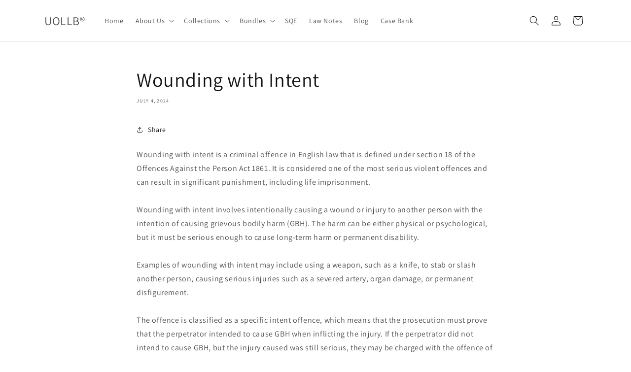

--- FILE ---
content_type: text/html; charset=utf-8
request_url: https://uollb.com/blogs/uol/wounding-with-intent
body_size: 53113
content:
<!doctype html>
<html class="js" lang="en">
  <head>
    <meta charset="utf-8">
    <meta http-equiv="X-UA-Compatible" content="IE=edge">
    <meta name="viewport" content="width=device-width,initial-scale=1">
    <meta name="theme-color" content="">
    <link rel="canonical" href="https://uollb.com/blogs/uol/wounding-with-intent"><link rel="icon" type="image/png" href="//uollb.com/cdn/shop/files/UOLLB_Favicon-1.png?crop=center&height=32&v=1754591270&width=32"><link rel="preconnect" href="https://fonts.shopifycdn.com" crossorigin><title>
      Wounding with Intent
 &ndash; UOLLB®</title>

    
      <meta name="description" content="Wounding with intent is a criminal offence in English law that is defined under section 18 of the Offences Against the Person Act 1861. It is considered one of the most serious violent offences and can result in significant punishment, including life imprisonment.">
    

    

<meta property="og:site_name" content="UOLLB®">
<meta property="og:url" content="https://uollb.com/blogs/uol/wounding-with-intent">
<meta property="og:title" content="Wounding with Intent">
<meta property="og:type" content="article">
<meta property="og:description" content="Wounding with intent is a criminal offence in English law that is defined under section 18 of the Offences Against the Person Act 1861. It is considered one of the most serious violent offences and can result in significant punishment, including life imprisonment."><meta property="og:image" content="http://uollb.com/cdn/shop/files/UOLLB_Profile.jpg?v=1736327474">
  <meta property="og:image:secure_url" content="https://uollb.com/cdn/shop/files/UOLLB_Profile.jpg?v=1736327474">
  <meta property="og:image:width" content="1920">
  <meta property="og:image:height" content="1280"><meta name="twitter:site" content="@uollb_com"><meta name="twitter:card" content="summary_large_image">
<meta name="twitter:title" content="Wounding with Intent">
<meta name="twitter:description" content="Wounding with intent is a criminal offence in English law that is defined under section 18 of the Offences Against the Person Act 1861. It is considered one of the most serious violent offences and can result in significant punishment, including life imprisonment.">


    <script src="//uollb.com/cdn/shop/t/1/assets/constants.js?v=132983761750457495441719659357" defer="defer"></script>
    <script src="//uollb.com/cdn/shop/t/1/assets/pubsub.js?v=158357773527763999511719659358" defer="defer"></script>
    <script src="//uollb.com/cdn/shop/t/1/assets/global.js?v=88558128918567037191719659358" defer="defer"></script><script src="//uollb.com/cdn/shop/t/1/assets/animations.js?v=88693664871331136111719659357" defer="defer"></script><script>window.performance && window.performance.mark && window.performance.mark('shopify.content_for_header.start');</script><meta name="facebook-domain-verification" content="c33tl1e2ephqssfke04neyyqjoppch">
<meta id="shopify-digital-wallet" name="shopify-digital-wallet" content="/88652415305/digital_wallets/dialog">
<meta name="shopify-checkout-api-token" content="afa2aacf8b337e975ff04084ee5d2088">
<link rel="alternate" type="application/atom+xml" title="Feed" href="/blogs/uol.atom" />
<script async="async" src="/checkouts/internal/preloads.js?locale=en-GB"></script>
<link rel="preconnect" href="https://shop.app" crossorigin="anonymous">
<script async="async" src="https://shop.app/checkouts/internal/preloads.js?locale=en-GB&shop_id=88652415305" crossorigin="anonymous"></script>
<script id="apple-pay-shop-capabilities" type="application/json">{"shopId":88652415305,"countryCode":"GB","currencyCode":"GBP","merchantCapabilities":["supports3DS"],"merchantId":"gid:\/\/shopify\/Shop\/88652415305","merchantName":"UOLLB®","requiredBillingContactFields":["postalAddress","email","phone"],"requiredShippingContactFields":["postalAddress","email","phone"],"shippingType":"shipping","supportedNetworks":["visa","maestro","masterCard","amex","discover","elo"],"total":{"type":"pending","label":"UOLLB®","amount":"1.00"},"shopifyPaymentsEnabled":true,"supportsSubscriptions":true}</script>
<script id="shopify-features" type="application/json">{"accessToken":"afa2aacf8b337e975ff04084ee5d2088","betas":["rich-media-storefront-analytics"],"domain":"uollb.com","predictiveSearch":true,"shopId":88652415305,"locale":"en"}</script>
<script>var Shopify = Shopify || {};
Shopify.shop = "88fff7-e2.myshopify.com";
Shopify.locale = "en";
Shopify.currency = {"active":"GBP","rate":"1.0"};
Shopify.country = "GB";
Shopify.theme = {"name":"Dawn","id":162750693705,"schema_name":"Dawn","schema_version":"15.0.0","theme_store_id":887,"role":"main"};
Shopify.theme.handle = "null";
Shopify.theme.style = {"id":null,"handle":null};
Shopify.cdnHost = "uollb.com/cdn";
Shopify.routes = Shopify.routes || {};
Shopify.routes.root = "/";</script>
<script type="module">!function(o){(o.Shopify=o.Shopify||{}).modules=!0}(window);</script>
<script>!function(o){function n(){var o=[];function n(){o.push(Array.prototype.slice.apply(arguments))}return n.q=o,n}var t=o.Shopify=o.Shopify||{};t.loadFeatures=n(),t.autoloadFeatures=n()}(window);</script>
<script>
  window.ShopifyPay = window.ShopifyPay || {};
  window.ShopifyPay.apiHost = "shop.app\/pay";
  window.ShopifyPay.redirectState = null;
</script>
<script id="shop-js-analytics" type="application/json">{"pageType":"article"}</script>
<script defer="defer" async type="module" src="//uollb.com/cdn/shopifycloud/shop-js/modules/v2/client.init-shop-cart-sync_BApSsMSl.en.esm.js"></script>
<script defer="defer" async type="module" src="//uollb.com/cdn/shopifycloud/shop-js/modules/v2/chunk.common_CBoos6YZ.esm.js"></script>
<script type="module">
  await import("//uollb.com/cdn/shopifycloud/shop-js/modules/v2/client.init-shop-cart-sync_BApSsMSl.en.esm.js");
await import("//uollb.com/cdn/shopifycloud/shop-js/modules/v2/chunk.common_CBoos6YZ.esm.js");

  window.Shopify.SignInWithShop?.initShopCartSync?.({"fedCMEnabled":true,"windoidEnabled":true});

</script>
<script>
  window.Shopify = window.Shopify || {};
  if (!window.Shopify.featureAssets) window.Shopify.featureAssets = {};
  window.Shopify.featureAssets['shop-js'] = {"shop-cart-sync":["modules/v2/client.shop-cart-sync_DJczDl9f.en.esm.js","modules/v2/chunk.common_CBoos6YZ.esm.js"],"init-fed-cm":["modules/v2/client.init-fed-cm_BzwGC0Wi.en.esm.js","modules/v2/chunk.common_CBoos6YZ.esm.js"],"init-windoid":["modules/v2/client.init-windoid_BS26ThXS.en.esm.js","modules/v2/chunk.common_CBoos6YZ.esm.js"],"shop-cash-offers":["modules/v2/client.shop-cash-offers_DthCPNIO.en.esm.js","modules/v2/chunk.common_CBoos6YZ.esm.js","modules/v2/chunk.modal_Bu1hFZFC.esm.js"],"shop-button":["modules/v2/client.shop-button_D_JX508o.en.esm.js","modules/v2/chunk.common_CBoos6YZ.esm.js"],"init-shop-email-lookup-coordinator":["modules/v2/client.init-shop-email-lookup-coordinator_DFwWcvrS.en.esm.js","modules/v2/chunk.common_CBoos6YZ.esm.js"],"shop-toast-manager":["modules/v2/client.shop-toast-manager_tEhgP2F9.en.esm.js","modules/v2/chunk.common_CBoos6YZ.esm.js"],"shop-login-button":["modules/v2/client.shop-login-button_DwLgFT0K.en.esm.js","modules/v2/chunk.common_CBoos6YZ.esm.js","modules/v2/chunk.modal_Bu1hFZFC.esm.js"],"avatar":["modules/v2/client.avatar_BTnouDA3.en.esm.js"],"init-shop-cart-sync":["modules/v2/client.init-shop-cart-sync_BApSsMSl.en.esm.js","modules/v2/chunk.common_CBoos6YZ.esm.js"],"pay-button":["modules/v2/client.pay-button_BuNmcIr_.en.esm.js","modules/v2/chunk.common_CBoos6YZ.esm.js"],"init-shop-for-new-customer-accounts":["modules/v2/client.init-shop-for-new-customer-accounts_DrjXSI53.en.esm.js","modules/v2/client.shop-login-button_DwLgFT0K.en.esm.js","modules/v2/chunk.common_CBoos6YZ.esm.js","modules/v2/chunk.modal_Bu1hFZFC.esm.js"],"init-customer-accounts-sign-up":["modules/v2/client.init-customer-accounts-sign-up_TlVCiykN.en.esm.js","modules/v2/client.shop-login-button_DwLgFT0K.en.esm.js","modules/v2/chunk.common_CBoos6YZ.esm.js","modules/v2/chunk.modal_Bu1hFZFC.esm.js"],"shop-follow-button":["modules/v2/client.shop-follow-button_C5D3XtBb.en.esm.js","modules/v2/chunk.common_CBoos6YZ.esm.js","modules/v2/chunk.modal_Bu1hFZFC.esm.js"],"checkout-modal":["modules/v2/client.checkout-modal_8TC_1FUY.en.esm.js","modules/v2/chunk.common_CBoos6YZ.esm.js","modules/v2/chunk.modal_Bu1hFZFC.esm.js"],"init-customer-accounts":["modules/v2/client.init-customer-accounts_C0Oh2ljF.en.esm.js","modules/v2/client.shop-login-button_DwLgFT0K.en.esm.js","modules/v2/chunk.common_CBoos6YZ.esm.js","modules/v2/chunk.modal_Bu1hFZFC.esm.js"],"lead-capture":["modules/v2/client.lead-capture_Cq0gfm7I.en.esm.js","modules/v2/chunk.common_CBoos6YZ.esm.js","modules/v2/chunk.modal_Bu1hFZFC.esm.js"],"shop-login":["modules/v2/client.shop-login_BmtnoEUo.en.esm.js","modules/v2/chunk.common_CBoos6YZ.esm.js","modules/v2/chunk.modal_Bu1hFZFC.esm.js"],"payment-terms":["modules/v2/client.payment-terms_BHOWV7U_.en.esm.js","modules/v2/chunk.common_CBoos6YZ.esm.js","modules/v2/chunk.modal_Bu1hFZFC.esm.js"]};
</script>
<script>(function() {
  var isLoaded = false;
  function asyncLoad() {
    if (isLoaded) return;
    isLoaded = true;
    var urls = ["https:\/\/d1639lhkj5l89m.cloudfront.net\/js\/storefront\/uppromote.js?shop=88fff7-e2.myshopify.com"];
    for (var i = 0; i < urls.length; i++) {
      var s = document.createElement('script');
      s.type = 'text/javascript';
      s.async = true;
      s.src = urls[i];
      var x = document.getElementsByTagName('script')[0];
      x.parentNode.insertBefore(s, x);
    }
  };
  if(window.attachEvent) {
    window.attachEvent('onload', asyncLoad);
  } else {
    window.addEventListener('load', asyncLoad, false);
  }
})();</script>
<script id="__st">var __st={"a":88652415305,"offset":0,"reqid":"58a6f144-22e6-4edb-8954-e93798d79628-1768901192","pageurl":"uollb.com\/blogs\/uol\/wounding-with-intent","s":"articles-607992152393","u":"6f0572a8ce0f","p":"article","rtyp":"article","rid":607992152393};</script>
<script>window.ShopifyPaypalV4VisibilityTracking = true;</script>
<script id="captcha-bootstrap">!function(){'use strict';const t='contact',e='account',n='new_comment',o=[[t,t],['blogs',n],['comments',n],[t,'customer']],c=[[e,'customer_login'],[e,'guest_login'],[e,'recover_customer_password'],[e,'create_customer']],r=t=>t.map((([t,e])=>`form[action*='/${t}']:not([data-nocaptcha='true']) input[name='form_type'][value='${e}']`)).join(','),a=t=>()=>t?[...document.querySelectorAll(t)].map((t=>t.form)):[];function s(){const t=[...o],e=r(t);return a(e)}const i='password',u='form_key',d=['recaptcha-v3-token','g-recaptcha-response','h-captcha-response',i],f=()=>{try{return window.sessionStorage}catch{return}},m='__shopify_v',_=t=>t.elements[u];function p(t,e,n=!1){try{const o=window.sessionStorage,c=JSON.parse(o.getItem(e)),{data:r}=function(t){const{data:e,action:n}=t;return t[m]||n?{data:e,action:n}:{data:t,action:n}}(c);for(const[e,n]of Object.entries(r))t.elements[e]&&(t.elements[e].value=n);n&&o.removeItem(e)}catch(o){console.error('form repopulation failed',{error:o})}}const l='form_type',E='cptcha';function T(t){t.dataset[E]=!0}const w=window,h=w.document,L='Shopify',v='ce_forms',y='captcha';let A=!1;((t,e)=>{const n=(g='f06e6c50-85a8-45c8-87d0-21a2b65856fe',I='https://cdn.shopify.com/shopifycloud/storefront-forms-hcaptcha/ce_storefront_forms_captcha_hcaptcha.v1.5.2.iife.js',D={infoText:'Protected by hCaptcha',privacyText:'Privacy',termsText:'Terms'},(t,e,n)=>{const o=w[L][v],c=o.bindForm;if(c)return c(t,g,e,D).then(n);var r;o.q.push([[t,g,e,D],n]),r=I,A||(h.body.append(Object.assign(h.createElement('script'),{id:'captcha-provider',async:!0,src:r})),A=!0)});var g,I,D;w[L]=w[L]||{},w[L][v]=w[L][v]||{},w[L][v].q=[],w[L][y]=w[L][y]||{},w[L][y].protect=function(t,e){n(t,void 0,e),T(t)},Object.freeze(w[L][y]),function(t,e,n,w,h,L){const[v,y,A,g]=function(t,e,n){const i=e?o:[],u=t?c:[],d=[...i,...u],f=r(d),m=r(i),_=r(d.filter((([t,e])=>n.includes(e))));return[a(f),a(m),a(_),s()]}(w,h,L),I=t=>{const e=t.target;return e instanceof HTMLFormElement?e:e&&e.form},D=t=>v().includes(t);t.addEventListener('submit',(t=>{const e=I(t);if(!e)return;const n=D(e)&&!e.dataset.hcaptchaBound&&!e.dataset.recaptchaBound,o=_(e),c=g().includes(e)&&(!o||!o.value);(n||c)&&t.preventDefault(),c&&!n&&(function(t){try{if(!f())return;!function(t){const e=f();if(!e)return;const n=_(t);if(!n)return;const o=n.value;o&&e.removeItem(o)}(t);const e=Array.from(Array(32),(()=>Math.random().toString(36)[2])).join('');!function(t,e){_(t)||t.append(Object.assign(document.createElement('input'),{type:'hidden',name:u})),t.elements[u].value=e}(t,e),function(t,e){const n=f();if(!n)return;const o=[...t.querySelectorAll(`input[type='${i}']`)].map((({name:t})=>t)),c=[...d,...o],r={};for(const[a,s]of new FormData(t).entries())c.includes(a)||(r[a]=s);n.setItem(e,JSON.stringify({[m]:1,action:t.action,data:r}))}(t,e)}catch(e){console.error('failed to persist form',e)}}(e),e.submit())}));const S=(t,e)=>{t&&!t.dataset[E]&&(n(t,e.some((e=>e===t))),T(t))};for(const o of['focusin','change'])t.addEventListener(o,(t=>{const e=I(t);D(e)&&S(e,y())}));const B=e.get('form_key'),M=e.get(l),P=B&&M;t.addEventListener('DOMContentLoaded',(()=>{const t=y();if(P)for(const e of t)e.elements[l].value===M&&p(e,B);[...new Set([...A(),...v().filter((t=>'true'===t.dataset.shopifyCaptcha))])].forEach((e=>S(e,t)))}))}(h,new URLSearchParams(w.location.search),n,t,e,['guest_login'])})(!0,!0)}();</script>
<script integrity="sha256-4kQ18oKyAcykRKYeNunJcIwy7WH5gtpwJnB7kiuLZ1E=" data-source-attribution="shopify.loadfeatures" defer="defer" src="//uollb.com/cdn/shopifycloud/storefront/assets/storefront/load_feature-a0a9edcb.js" crossorigin="anonymous"></script>
<script crossorigin="anonymous" defer="defer" src="//uollb.com/cdn/shopifycloud/storefront/assets/shopify_pay/storefront-65b4c6d7.js?v=20250812"></script>
<script data-source-attribution="shopify.dynamic_checkout.dynamic.init">var Shopify=Shopify||{};Shopify.PaymentButton=Shopify.PaymentButton||{isStorefrontPortableWallets:!0,init:function(){window.Shopify.PaymentButton.init=function(){};var t=document.createElement("script");t.src="https://uollb.com/cdn/shopifycloud/portable-wallets/latest/portable-wallets.en.js",t.type="module",document.head.appendChild(t)}};
</script>
<script data-source-attribution="shopify.dynamic_checkout.buyer_consent">
  function portableWalletsHideBuyerConsent(e){var t=document.getElementById("shopify-buyer-consent"),n=document.getElementById("shopify-subscription-policy-button");t&&n&&(t.classList.add("hidden"),t.setAttribute("aria-hidden","true"),n.removeEventListener("click",e))}function portableWalletsShowBuyerConsent(e){var t=document.getElementById("shopify-buyer-consent"),n=document.getElementById("shopify-subscription-policy-button");t&&n&&(t.classList.remove("hidden"),t.removeAttribute("aria-hidden"),n.addEventListener("click",e))}window.Shopify?.PaymentButton&&(window.Shopify.PaymentButton.hideBuyerConsent=portableWalletsHideBuyerConsent,window.Shopify.PaymentButton.showBuyerConsent=portableWalletsShowBuyerConsent);
</script>
<script data-source-attribution="shopify.dynamic_checkout.cart.bootstrap">document.addEventListener("DOMContentLoaded",(function(){function t(){return document.querySelector("shopify-accelerated-checkout-cart, shopify-accelerated-checkout")}if(t())Shopify.PaymentButton.init();else{new MutationObserver((function(e,n){t()&&(Shopify.PaymentButton.init(),n.disconnect())})).observe(document.body,{childList:!0,subtree:!0})}}));
</script>
<link id="shopify-accelerated-checkout-styles" rel="stylesheet" media="screen" href="https://uollb.com/cdn/shopifycloud/portable-wallets/latest/accelerated-checkout-backwards-compat.css" crossorigin="anonymous">
<style id="shopify-accelerated-checkout-cart">
        #shopify-buyer-consent {
  margin-top: 1em;
  display: inline-block;
  width: 100%;
}

#shopify-buyer-consent.hidden {
  display: none;
}

#shopify-subscription-policy-button {
  background: none;
  border: none;
  padding: 0;
  text-decoration: underline;
  font-size: inherit;
  cursor: pointer;
}

#shopify-subscription-policy-button::before {
  box-shadow: none;
}

      </style>
<script id="sections-script" data-sections="header" defer="defer" src="//uollb.com/cdn/shop/t/1/compiled_assets/scripts.js?v=2194"></script>
<script>window.performance && window.performance.mark && window.performance.mark('shopify.content_for_header.end');</script>


    <style data-shopify>
      @font-face {
  font-family: Assistant;
  font-weight: 400;
  font-style: normal;
  font-display: swap;
  src: url("//uollb.com/cdn/fonts/assistant/assistant_n4.9120912a469cad1cc292572851508ca49d12e768.woff2") format("woff2"),
       url("//uollb.com/cdn/fonts/assistant/assistant_n4.6e9875ce64e0fefcd3f4446b7ec9036b3ddd2985.woff") format("woff");
}

      @font-face {
  font-family: Assistant;
  font-weight: 700;
  font-style: normal;
  font-display: swap;
  src: url("//uollb.com/cdn/fonts/assistant/assistant_n7.bf44452348ec8b8efa3aa3068825305886b1c83c.woff2") format("woff2"),
       url("//uollb.com/cdn/fonts/assistant/assistant_n7.0c887fee83f6b3bda822f1150b912c72da0f7b64.woff") format("woff");
}

      
      
      @font-face {
  font-family: Assistant;
  font-weight: 400;
  font-style: normal;
  font-display: swap;
  src: url("//uollb.com/cdn/fonts/assistant/assistant_n4.9120912a469cad1cc292572851508ca49d12e768.woff2") format("woff2"),
       url("//uollb.com/cdn/fonts/assistant/assistant_n4.6e9875ce64e0fefcd3f4446b7ec9036b3ddd2985.woff") format("woff");
}


      
        :root,
        .color-scheme-1 {
          --color-background: 255,255,255;
        
          --gradient-background: #ffffff;
        

        

        --color-foreground: 18,18,18;
        --color-background-contrast: 191,191,191;
        --color-shadow: 18,18,18;
        --color-button: 18,18,18;
        --color-button-text: 255,255,255;
        --color-secondary-button: 255,255,255;
        --color-secondary-button-text: 18,18,18;
        --color-link: 18,18,18;
        --color-badge-foreground: 18,18,18;
        --color-badge-background: 255,255,255;
        --color-badge-border: 18,18,18;
        --payment-terms-background-color: rgb(255 255 255);
      }
      
        
        .color-scheme-2 {
          --color-background: 243,243,243;
        
          --gradient-background: #f3f3f3;
        

        

        --color-foreground: 18,18,18;
        --color-background-contrast: 179,179,179;
        --color-shadow: 18,18,18;
        --color-button: 18,18,18;
        --color-button-text: 243,243,243;
        --color-secondary-button: 243,243,243;
        --color-secondary-button-text: 18,18,18;
        --color-link: 18,18,18;
        --color-badge-foreground: 18,18,18;
        --color-badge-background: 243,243,243;
        --color-badge-border: 18,18,18;
        --payment-terms-background-color: rgb(243 243 243);
      }
      
        
        .color-scheme-3 {
          --color-background: 36,40,51;
        
          --gradient-background: #242833;
        

        

        --color-foreground: 255,255,255;
        --color-background-contrast: 47,52,66;
        --color-shadow: 18,18,18;
        --color-button: 255,255,255;
        --color-button-text: 0,0,0;
        --color-secondary-button: 36,40,51;
        --color-secondary-button-text: 255,255,255;
        --color-link: 255,255,255;
        --color-badge-foreground: 255,255,255;
        --color-badge-background: 36,40,51;
        --color-badge-border: 255,255,255;
        --payment-terms-background-color: rgb(36 40 51);
      }
      
        
        .color-scheme-4 {
          --color-background: 18,18,18;
        
          --gradient-background: #121212;
        

        

        --color-foreground: 255,255,255;
        --color-background-contrast: 146,146,146;
        --color-shadow: 18,18,18;
        --color-button: 255,255,255;
        --color-button-text: 18,18,18;
        --color-secondary-button: 18,18,18;
        --color-secondary-button-text: 255,255,255;
        --color-link: 255,255,255;
        --color-badge-foreground: 255,255,255;
        --color-badge-background: 18,18,18;
        --color-badge-border: 255,255,255;
        --payment-terms-background-color: rgb(18 18 18);
      }
      
        
        .color-scheme-5 {
          --color-background: 51,79,180;
        
          --gradient-background: #334fb4;
        

        

        --color-foreground: 255,255,255;
        --color-background-contrast: 23,35,81;
        --color-shadow: 18,18,18;
        --color-button: 255,255,255;
        --color-button-text: 51,79,180;
        --color-secondary-button: 51,79,180;
        --color-secondary-button-text: 255,255,255;
        --color-link: 255,255,255;
        --color-badge-foreground: 255,255,255;
        --color-badge-background: 51,79,180;
        --color-badge-border: 255,255,255;
        --payment-terms-background-color: rgb(51 79 180);
      }
      

      body, .color-scheme-1, .color-scheme-2, .color-scheme-3, .color-scheme-4, .color-scheme-5 {
        color: rgba(var(--color-foreground), 0.75);
        background-color: rgb(var(--color-background));
      }

      :root {
        --font-body-family: Assistant, sans-serif;
        --font-body-style: normal;
        --font-body-weight: 400;
        --font-body-weight-bold: 700;

        --font-heading-family: Assistant, sans-serif;
        --font-heading-style: normal;
        --font-heading-weight: 400;

        --font-body-scale: 1.0;
        --font-heading-scale: 1.0;

        --media-padding: px;
        --media-border-opacity: 0.05;
        --media-border-width: 1px;
        --media-radius: 0px;
        --media-shadow-opacity: 0.0;
        --media-shadow-horizontal-offset: 0px;
        --media-shadow-vertical-offset: 4px;
        --media-shadow-blur-radius: 5px;
        --media-shadow-visible: 0;

        --page-width: 120rem;
        --page-width-margin: 0rem;

        --product-card-image-padding: 0.0rem;
        --product-card-corner-radius: 0.0rem;
        --product-card-text-alignment: left;
        --product-card-border-width: 0.0rem;
        --product-card-border-opacity: 0.1;
        --product-card-shadow-opacity: 0.0;
        --product-card-shadow-visible: 0;
        --product-card-shadow-horizontal-offset: 0.0rem;
        --product-card-shadow-vertical-offset: 0.4rem;
        --product-card-shadow-blur-radius: 0.5rem;

        --collection-card-image-padding: 0.0rem;
        --collection-card-corner-radius: 0.0rem;
        --collection-card-text-alignment: left;
        --collection-card-border-width: 0.0rem;
        --collection-card-border-opacity: 0.1;
        --collection-card-shadow-opacity: 0.0;
        --collection-card-shadow-visible: 0;
        --collection-card-shadow-horizontal-offset: 0.0rem;
        --collection-card-shadow-vertical-offset: 0.4rem;
        --collection-card-shadow-blur-radius: 0.5rem;

        --blog-card-image-padding: 0.0rem;
        --blog-card-corner-radius: 0.0rem;
        --blog-card-text-alignment: left;
        --blog-card-border-width: 0.0rem;
        --blog-card-border-opacity: 0.1;
        --blog-card-shadow-opacity: 0.0;
        --blog-card-shadow-visible: 0;
        --blog-card-shadow-horizontal-offset: 0.0rem;
        --blog-card-shadow-vertical-offset: 0.4rem;
        --blog-card-shadow-blur-radius: 0.5rem;

        --badge-corner-radius: 4.0rem;

        --popup-border-width: 1px;
        --popup-border-opacity: 0.1;
        --popup-corner-radius: 0px;
        --popup-shadow-opacity: 0.05;
        --popup-shadow-horizontal-offset: 0px;
        --popup-shadow-vertical-offset: 4px;
        --popup-shadow-blur-radius: 5px;

        --drawer-border-width: 1px;
        --drawer-border-opacity: 0.1;
        --drawer-shadow-opacity: 0.0;
        --drawer-shadow-horizontal-offset: 0px;
        --drawer-shadow-vertical-offset: 4px;
        --drawer-shadow-blur-radius: 5px;

        --spacing-sections-desktop: 0px;
        --spacing-sections-mobile: 0px;

        --grid-desktop-vertical-spacing: 8px;
        --grid-desktop-horizontal-spacing: 8px;
        --grid-mobile-vertical-spacing: 4px;
        --grid-mobile-horizontal-spacing: 4px;

        --text-boxes-border-opacity: 0.1;
        --text-boxes-border-width: 0px;
        --text-boxes-radius: 0px;
        --text-boxes-shadow-opacity: 0.0;
        --text-boxes-shadow-visible: 0;
        --text-boxes-shadow-horizontal-offset: 0px;
        --text-boxes-shadow-vertical-offset: 4px;
        --text-boxes-shadow-blur-radius: 5px;

        --buttons-radius: 0px;
        --buttons-radius-outset: 0px;
        --buttons-border-width: 1px;
        --buttons-border-opacity: 1.0;
        --buttons-shadow-opacity: 0.0;
        --buttons-shadow-visible: 0;
        --buttons-shadow-horizontal-offset: 0px;
        --buttons-shadow-vertical-offset: 4px;
        --buttons-shadow-blur-radius: 5px;
        --buttons-border-offset: 0px;

        --inputs-radius: 0px;
        --inputs-border-width: 1px;
        --inputs-border-opacity: 0.55;
        --inputs-shadow-opacity: 0.0;
        --inputs-shadow-horizontal-offset: 0px;
        --inputs-margin-offset: 0px;
        --inputs-shadow-vertical-offset: 4px;
        --inputs-shadow-blur-radius: 5px;
        --inputs-radius-outset: 0px;

        --variant-pills-radius: 40px;
        --variant-pills-border-width: 1px;
        --variant-pills-border-opacity: 0.55;
        --variant-pills-shadow-opacity: 0.0;
        --variant-pills-shadow-horizontal-offset: 0px;
        --variant-pills-shadow-vertical-offset: 4px;
        --variant-pills-shadow-blur-radius: 5px;
      }

      *,
      *::before,
      *::after {
        box-sizing: inherit;
      }

      html {
        box-sizing: border-box;
        font-size: calc(var(--font-body-scale) * 62.5%);
        height: 100%;
      }

      body {
        display: grid;
        grid-template-rows: auto auto 1fr auto;
        grid-template-columns: 100%;
        min-height: 100%;
        margin: 0;
        font-size: 1.5rem;
        letter-spacing: 0.06rem;
        line-height: calc(1 + 0.8 / var(--font-body-scale));
        font-family: var(--font-body-family);
        font-style: var(--font-body-style);
        font-weight: var(--font-body-weight);
      }

      @media screen and (min-width: 750px) {
        body {
          font-size: 1.6rem;
        }
      }
    </style>

    <link href="//uollb.com/cdn/shop/t/1/assets/base.css?v=144968985024194912401719659357" rel="stylesheet" type="text/css" media="all" />

      <link rel="preload" as="font" href="//uollb.com/cdn/fonts/assistant/assistant_n4.9120912a469cad1cc292572851508ca49d12e768.woff2" type="font/woff2" crossorigin>
      

      <link rel="preload" as="font" href="//uollb.com/cdn/fonts/assistant/assistant_n4.9120912a469cad1cc292572851508ca49d12e768.woff2" type="font/woff2" crossorigin>
      
<link
        rel="stylesheet"
        href="//uollb.com/cdn/shop/t/1/assets/component-predictive-search.css?v=118923337488134913561719659357"
        media="print"
        onload="this.media='all'"
      ><script>
      if (Shopify.designMode) {
        document.documentElement.classList.add('shopify-design-mode');
      }
    </script>
  <!-- BEGIN app block: shopify://apps/judge-me-reviews/blocks/judgeme_core/61ccd3b1-a9f2-4160-9fe9-4fec8413e5d8 --><!-- Start of Judge.me Core -->






<link rel="dns-prefetch" href="https://cdnwidget.judge.me">
<link rel="dns-prefetch" href="https://cdn.judge.me">
<link rel="dns-prefetch" href="https://cdn1.judge.me">
<link rel="dns-prefetch" href="https://api.judge.me">

<script data-cfasync='false' class='jdgm-settings-script'>window.jdgmSettings={"pagination":5,"disable_web_reviews":true,"badge_no_review_text":"No reviews","badge_n_reviews_text":"{{ n }} review/reviews","hide_badge_preview_if_no_reviews":true,"badge_hide_text":false,"enforce_center_preview_badge":false,"widget_title":"Customer Reviews","widget_open_form_text":"Write a review","widget_close_form_text":"Cancel review","widget_refresh_page_text":"Refresh page","widget_summary_text":"Based on {{ number_of_reviews }} review/reviews","widget_no_review_text":"Be the first to write a review","widget_name_field_text":"Display name","widget_verified_name_field_text":"Verified Name (public)","widget_name_placeholder_text":"Display name","widget_required_field_error_text":"This field is required.","widget_email_field_text":"Email address","widget_verified_email_field_text":"Verified Email (private, can not be edited)","widget_email_placeholder_text":"Your email address","widget_email_field_error_text":"Please enter a valid email address.","widget_rating_field_text":"Rating","widget_review_title_field_text":"Review Title","widget_review_title_placeholder_text":"Give your review a title","widget_review_body_field_text":"Review content","widget_review_body_placeholder_text":"Start writing here...","widget_pictures_field_text":"Picture/Video (optional)","widget_submit_review_text":"Submit Review","widget_submit_verified_review_text":"Submit Verified Review","widget_submit_success_msg_with_auto_publish":"Thank you! Please refresh the page in a few moments to see your review. You can remove or edit your review by logging into \u003ca href='https://judge.me/login' target='_blank' rel='nofollow noopener'\u003eJudge.me\u003c/a\u003e","widget_submit_success_msg_no_auto_publish":"Thank you! Your review will be published as soon as it is approved by the shop admin. You can remove or edit your review by logging into \u003ca href='https://judge.me/login' target='_blank' rel='nofollow noopener'\u003eJudge.me\u003c/a\u003e","widget_show_default_reviews_out_of_total_text":"Showing {{ n_reviews_shown }} out of {{ n_reviews }} reviews.","widget_show_all_link_text":"Show all","widget_show_less_link_text":"Show less","widget_author_said_text":"{{ reviewer_name }} said:","widget_days_text":"{{ n }} days ago","widget_weeks_text":"{{ n }} week/weeks ago","widget_months_text":"{{ n }} month/months ago","widget_years_text":"{{ n }} year/years ago","widget_yesterday_text":"Yesterday","widget_today_text":"Today","widget_replied_text":"\u003e\u003e {{ shop_name }} replied:","widget_read_more_text":"Read more","widget_reviewer_name_as_initial":"","widget_rating_filter_color":"#fbcd0a","widget_rating_filter_see_all_text":"See all reviews","widget_sorting_most_recent_text":"Most Recent","widget_sorting_highest_rating_text":"Highest Rating","widget_sorting_lowest_rating_text":"Lowest Rating","widget_sorting_with_pictures_text":"Only Pictures","widget_sorting_most_helpful_text":"Most Helpful","widget_open_question_form_text":"Ask a question","widget_reviews_subtab_text":"Reviews","widget_questions_subtab_text":"Questions","widget_question_label_text":"Question","widget_answer_label_text":"Answer","widget_question_placeholder_text":"Write your question here","widget_submit_question_text":"Submit Question","widget_question_submit_success_text":"Thank you for your question! We will notify you once it gets answered.","verified_badge_text":"Verified","verified_badge_bg_color":"","verified_badge_text_color":"","verified_badge_placement":"left-of-reviewer-name","widget_review_max_height":"","widget_hide_border":false,"widget_social_share":false,"widget_thumb":false,"widget_review_location_show":false,"widget_location_format":"","all_reviews_include_out_of_store_products":true,"all_reviews_out_of_store_text":"(out of store)","all_reviews_pagination":100,"all_reviews_product_name_prefix_text":"about","enable_review_pictures":true,"enable_question_anwser":false,"widget_theme":"default","review_date_format":"dd/mm/yyyy","default_sort_method":"most-recent","widget_product_reviews_subtab_text":"Product Reviews","widget_shop_reviews_subtab_text":"Shop Reviews","widget_other_products_reviews_text":"Reviews for other products","widget_store_reviews_subtab_text":"Store reviews","widget_no_store_reviews_text":"This store hasn't received any reviews yet","widget_web_restriction_product_reviews_text":"This product hasn't received any reviews yet","widget_no_items_text":"No items found","widget_show_more_text":"Show more","widget_write_a_store_review_text":"Write a Store Review","widget_other_languages_heading":"Reviews in Other Languages","widget_translate_review_text":"Translate review to {{ language }}","widget_translating_review_text":"Translating...","widget_show_original_translation_text":"Show original ({{ language }})","widget_translate_review_failed_text":"Review couldn't be translated.","widget_translate_review_retry_text":"Retry","widget_translate_review_try_again_later_text":"Try again later","show_product_url_for_grouped_product":false,"widget_sorting_pictures_first_text":"Pictures First","show_pictures_on_all_rev_page_mobile":false,"show_pictures_on_all_rev_page_desktop":false,"floating_tab_hide_mobile_install_preference":false,"floating_tab_button_name":"★ Reviews","floating_tab_title":"Let customers speak for us","floating_tab_button_color":"","floating_tab_button_background_color":"","floating_tab_url":"","floating_tab_url_enabled":false,"floating_tab_tab_style":"text","all_reviews_text_badge_text":"Customers rate us {{ shop.metafields.judgeme.all_reviews_rating | round: 1 }}/5 based on {{ shop.metafields.judgeme.all_reviews_count }} reviews.","all_reviews_text_badge_text_branded_style":"{{ shop.metafields.judgeme.all_reviews_rating | round: 1 }} out of 5 stars based on {{ shop.metafields.judgeme.all_reviews_count }} reviews","is_all_reviews_text_badge_a_link":false,"show_stars_for_all_reviews_text_badge":false,"all_reviews_text_badge_url":"","all_reviews_text_style":"branded","all_reviews_text_color_style":"judgeme_brand_color","all_reviews_text_color":"#108474","all_reviews_text_show_jm_brand":true,"featured_carousel_show_header":true,"featured_carousel_title":"Let customers speak for us","testimonials_carousel_title":"Customers are saying","videos_carousel_title":"Real customer stories","cards_carousel_title":"Customers are saying","featured_carousel_count_text":"from {{ n }} reviews","featured_carousel_add_link_to_all_reviews_page":false,"featured_carousel_url":"","featured_carousel_show_images":true,"featured_carousel_autoslide_interval":5,"featured_carousel_arrows_on_the_sides":false,"featured_carousel_height":250,"featured_carousel_width":80,"featured_carousel_image_size":0,"featured_carousel_image_height":250,"featured_carousel_arrow_color":"#eeeeee","verified_count_badge_style":"branded","verified_count_badge_orientation":"horizontal","verified_count_badge_color_style":"judgeme_brand_color","verified_count_badge_color":"#108474","is_verified_count_badge_a_link":false,"verified_count_badge_url":"","verified_count_badge_show_jm_brand":true,"widget_rating_preset_default":5,"widget_first_sub_tab":"product-reviews","widget_show_histogram":true,"widget_histogram_use_custom_color":false,"widget_pagination_use_custom_color":false,"widget_star_use_custom_color":false,"widget_verified_badge_use_custom_color":false,"widget_write_review_use_custom_color":false,"picture_reminder_submit_button":"Upload Pictures","enable_review_videos":false,"mute_video_by_default":false,"widget_sorting_videos_first_text":"Videos First","widget_review_pending_text":"Pending","featured_carousel_items_for_large_screen":3,"social_share_options_order":"Facebook,Twitter","remove_microdata_snippet":true,"disable_json_ld":false,"enable_json_ld_products":false,"preview_badge_show_question_text":false,"preview_badge_no_question_text":"No questions","preview_badge_n_question_text":"{{ number_of_questions }} question/questions","qa_badge_show_icon":false,"qa_badge_position":"same-row","remove_judgeme_branding":false,"widget_add_search_bar":false,"widget_search_bar_placeholder":"Search","widget_sorting_verified_only_text":"Verified only","featured_carousel_theme":"default","featured_carousel_show_rating":true,"featured_carousel_show_title":true,"featured_carousel_show_body":true,"featured_carousel_show_date":false,"featured_carousel_show_reviewer":true,"featured_carousel_show_product":false,"featured_carousel_header_background_color":"#108474","featured_carousel_header_text_color":"#ffffff","featured_carousel_name_product_separator":"reviewed","featured_carousel_full_star_background":"#108474","featured_carousel_empty_star_background":"#dadada","featured_carousel_vertical_theme_background":"#f9fafb","featured_carousel_verified_badge_enable":true,"featured_carousel_verified_badge_color":"#108474","featured_carousel_border_style":"round","featured_carousel_review_line_length_limit":3,"featured_carousel_more_reviews_button_text":"Read more reviews","featured_carousel_view_product_button_text":"View product","all_reviews_page_load_reviews_on":"scroll","all_reviews_page_load_more_text":"Load More Reviews","disable_fb_tab_reviews":false,"enable_ajax_cdn_cache":false,"widget_advanced_speed_features":5,"widget_public_name_text":"displayed publicly like","default_reviewer_name":"John Smith","default_reviewer_name_has_non_latin":true,"widget_reviewer_anonymous":"Anonymous","medals_widget_title":"Judge.me Review Medals","medals_widget_background_color":"#f9fafb","medals_widget_position":"footer_all_pages","medals_widget_border_color":"#f9fafb","medals_widget_verified_text_position":"left","medals_widget_use_monochromatic_version":false,"medals_widget_elements_color":"#108474","show_reviewer_avatar":true,"widget_invalid_yt_video_url_error_text":"Not a YouTube video URL","widget_max_length_field_error_text":"Please enter no more than {0} characters.","widget_show_country_flag":false,"widget_show_collected_via_shop_app":true,"widget_verified_by_shop_badge_style":"light","widget_verified_by_shop_text":"Verified by Shop","widget_show_photo_gallery":false,"widget_load_with_code_splitting":true,"widget_ugc_install_preference":false,"widget_ugc_title":"Made by us, Shared by you","widget_ugc_subtitle":"Tag us to see your picture featured in our page","widget_ugc_arrows_color":"#ffffff","widget_ugc_primary_button_text":"Buy Now","widget_ugc_primary_button_background_color":"#108474","widget_ugc_primary_button_text_color":"#ffffff","widget_ugc_primary_button_border_width":"0","widget_ugc_primary_button_border_style":"none","widget_ugc_primary_button_border_color":"#108474","widget_ugc_primary_button_border_radius":"25","widget_ugc_secondary_button_text":"Load More","widget_ugc_secondary_button_background_color":"#ffffff","widget_ugc_secondary_button_text_color":"#108474","widget_ugc_secondary_button_border_width":"2","widget_ugc_secondary_button_border_style":"solid","widget_ugc_secondary_button_border_color":"#108474","widget_ugc_secondary_button_border_radius":"25","widget_ugc_reviews_button_text":"View Reviews","widget_ugc_reviews_button_background_color":"#ffffff","widget_ugc_reviews_button_text_color":"#108474","widget_ugc_reviews_button_border_width":"2","widget_ugc_reviews_button_border_style":"solid","widget_ugc_reviews_button_border_color":"#108474","widget_ugc_reviews_button_border_radius":"25","widget_ugc_reviews_button_link_to":"judgeme-reviews-page","widget_ugc_show_post_date":true,"widget_ugc_max_width":"800","widget_rating_metafield_value_type":true,"widget_primary_color":"#000000","widget_enable_secondary_color":false,"widget_secondary_color":"#edf5f5","widget_summary_average_rating_text":"{{ average_rating }} out of 5","widget_media_grid_title":"Customer photos \u0026 videos","widget_media_grid_see_more_text":"See more","widget_round_style":false,"widget_show_product_medals":true,"widget_verified_by_judgeme_text":"Verified by Judge.me","widget_show_store_medals":true,"widget_verified_by_judgeme_text_in_store_medals":"Verified by Judge.me","widget_media_field_exceed_quantity_message":"Sorry, we can only accept {{ max_media }} for one review.","widget_media_field_exceed_limit_message":"{{ file_name }} is too large, please select a {{ media_type }} less than {{ size_limit }}MB.","widget_review_submitted_text":"Review Submitted!","widget_question_submitted_text":"Question Submitted!","widget_close_form_text_question":"Cancel","widget_write_your_answer_here_text":"Write your answer here","widget_enabled_branded_link":true,"widget_show_collected_by_judgeme":true,"widget_reviewer_name_color":"","widget_write_review_text_color":"","widget_write_review_bg_color":"","widget_collected_by_judgeme_text":"collected by Judge.me","widget_pagination_type":"standard","widget_load_more_text":"Load More","widget_load_more_color":"#108474","widget_full_review_text":"Full Review","widget_read_more_reviews_text":"Read More Reviews","widget_read_questions_text":"Read Questions","widget_questions_and_answers_text":"Questions \u0026 Answers","widget_verified_by_text":"Verified by","widget_verified_text":"Verified","widget_number_of_reviews_text":"{{ number_of_reviews }} reviews","widget_back_button_text":"Back","widget_next_button_text":"Next","widget_custom_forms_filter_button":"Filters","custom_forms_style":"horizontal","widget_show_review_information":false,"how_reviews_are_collected":"How reviews are collected?","widget_show_review_keywords":false,"widget_gdpr_statement":"How we use your data: We'll only contact you about the review you left, and only if necessary. By submitting your review, you agree to Judge.me's \u003ca href='https://judge.me/terms' target='_blank' rel='nofollow noopener'\u003eterms\u003c/a\u003e, \u003ca href='https://judge.me/privacy' target='_blank' rel='nofollow noopener'\u003eprivacy\u003c/a\u003e and \u003ca href='https://judge.me/content-policy' target='_blank' rel='nofollow noopener'\u003econtent\u003c/a\u003e policies.","widget_multilingual_sorting_enabled":false,"widget_translate_review_content_enabled":false,"widget_translate_review_content_method":"manual","popup_widget_review_selection":"automatically_with_pictures","popup_widget_round_border_style":true,"popup_widget_show_title":true,"popup_widget_show_body":true,"popup_widget_show_reviewer":false,"popup_widget_show_product":true,"popup_widget_show_pictures":true,"popup_widget_use_review_picture":true,"popup_widget_show_on_home_page":true,"popup_widget_show_on_product_page":true,"popup_widget_show_on_collection_page":true,"popup_widget_show_on_cart_page":true,"popup_widget_position":"bottom_left","popup_widget_first_review_delay":5,"popup_widget_duration":5,"popup_widget_interval":5,"popup_widget_review_count":5,"popup_widget_hide_on_mobile":true,"review_snippet_widget_round_border_style":true,"review_snippet_widget_card_color":"#FFFFFF","review_snippet_widget_slider_arrows_background_color":"#FFFFFF","review_snippet_widget_slider_arrows_color":"#000000","review_snippet_widget_star_color":"#108474","show_product_variant":false,"all_reviews_product_variant_label_text":"Variant: ","widget_show_verified_branding":true,"widget_ai_summary_title":"Customers say","widget_ai_summary_disclaimer":"AI-powered review summary based on recent customer reviews","widget_show_ai_summary":false,"widget_show_ai_summary_bg":false,"widget_show_review_title_input":true,"redirect_reviewers_invited_via_email":"external_form","request_store_review_after_product_review":false,"request_review_other_products_in_order":false,"review_form_color_scheme":"default","review_form_corner_style":"square","review_form_star_color":{},"review_form_text_color":"#333333","review_form_background_color":"#ffffff","review_form_field_background_color":"#fafafa","review_form_button_color":{},"review_form_button_text_color":"#ffffff","review_form_modal_overlay_color":"#000000","review_content_screen_title_text":"How would you rate this product?","review_content_introduction_text":"We would love it if you would share a bit about your experience.","store_review_form_title_text":"How would you rate this store?","store_review_form_introduction_text":"We would love it if you would share a bit about your experience.","show_review_guidance_text":true,"one_star_review_guidance_text":"Poor","five_star_review_guidance_text":"Great","customer_information_screen_title_text":"About you","customer_information_introduction_text":"Please tell us more about you.","custom_questions_screen_title_text":"Your experience in more detail","custom_questions_introduction_text":"Here are a few questions to help us understand more about your experience.","review_submitted_screen_title_text":"Thanks for your review!","review_submitted_screen_thank_you_text":"We are processing it and it will appear on the store soon.","review_submitted_screen_email_verification_text":"Please confirm your email by clicking the link we just sent you. This helps us keep reviews authentic.","review_submitted_request_store_review_text":"Would you like to share your experience of shopping with us?","review_submitted_review_other_products_text":"Would you like to review these products?","store_review_screen_title_text":"Would you like to share your experience of shopping with us?","store_review_introduction_text":"We value your feedback and use it to improve. Please share any thoughts or suggestions you have.","reviewer_media_screen_title_picture_text":"Share a picture","reviewer_media_introduction_picture_text":"Upload a photo to support your review.","reviewer_media_screen_title_video_text":"Share a video","reviewer_media_introduction_video_text":"Upload a video to support your review.","reviewer_media_screen_title_picture_or_video_text":"Share a picture or video","reviewer_media_introduction_picture_or_video_text":"Upload a photo or video to support your review.","reviewer_media_youtube_url_text":"Paste your Youtube URL here","advanced_settings_next_step_button_text":"Next","advanced_settings_close_review_button_text":"Close","modal_write_review_flow":false,"write_review_flow_required_text":"Required","write_review_flow_privacy_message_text":"We respect your privacy.","write_review_flow_anonymous_text":"Post review as anonymous","write_review_flow_visibility_text":"This won't be visible to other customers.","write_review_flow_multiple_selection_help_text":"Select as many as you like","write_review_flow_single_selection_help_text":"Select one option","write_review_flow_required_field_error_text":"This field is required","write_review_flow_invalid_email_error_text":"Please enter a valid email address","write_review_flow_max_length_error_text":"Max. {{ max_length }} characters.","write_review_flow_media_upload_text":"\u003cb\u003eClick to upload\u003c/b\u003e or drag and drop","write_review_flow_gdpr_statement":"We'll only contact you about your review if necessary. By submitting your review, you agree to our \u003ca href='https://judge.me/terms' target='_blank' rel='nofollow noopener'\u003eterms and conditions\u003c/a\u003e and \u003ca href='https://judge.me/privacy' target='_blank' rel='nofollow noopener'\u003eprivacy policy\u003c/a\u003e.","rating_only_reviews_enabled":false,"show_negative_reviews_help_screen":false,"new_review_flow_help_screen_rating_threshold":3,"negative_review_resolution_screen_title_text":"Tell us more","negative_review_resolution_text":"Your experience matters to us. If there were issues with your purchase, we're here to help. Feel free to reach out to us, we'd love the opportunity to make things right.","negative_review_resolution_button_text":"Contact us","negative_review_resolution_proceed_with_review_text":"Leave a review","negative_review_resolution_subject":"Issue with purchase from {{ shop_name }}.{{ order_name }}","preview_badge_collection_page_install_status":false,"widget_review_custom_css":"","preview_badge_custom_css":"","preview_badge_stars_count":"5-stars","featured_carousel_custom_css":"","floating_tab_custom_css":"","all_reviews_widget_custom_css":"","medals_widget_custom_css":"","verified_badge_custom_css":"","all_reviews_text_custom_css":"","transparency_badges_collected_via_store_invite":false,"transparency_badges_from_another_provider":false,"transparency_badges_collected_from_store_visitor":false,"transparency_badges_collected_by_verified_review_provider":false,"transparency_badges_earned_reward":false,"transparency_badges_collected_via_store_invite_text":"Review collected via store invitation","transparency_badges_from_another_provider_text":"Review collected from another provider","transparency_badges_collected_from_store_visitor_text":"Review collected from a store visitor","transparency_badges_written_in_google_text":"Review written in Google","transparency_badges_written_in_etsy_text":"Review written in Etsy","transparency_badges_written_in_shop_app_text":"Review written in Shop App","transparency_badges_earned_reward_text":"Review earned a reward for future purchase","product_review_widget_per_page":10,"widget_store_review_label_text":"Review about the store","checkout_comment_extension_title_on_product_page":"Customer Comments","checkout_comment_extension_num_latest_comment_show":5,"checkout_comment_extension_format":"name_and_timestamp","checkout_comment_customer_name":"last_initial","checkout_comment_comment_notification":true,"preview_badge_collection_page_install_preference":false,"preview_badge_home_page_install_preference":false,"preview_badge_product_page_install_preference":false,"review_widget_install_preference":"","review_carousel_install_preference":false,"floating_reviews_tab_install_preference":"none","verified_reviews_count_badge_install_preference":false,"all_reviews_text_install_preference":false,"review_widget_best_location":false,"judgeme_medals_install_preference":false,"review_widget_revamp_enabled":false,"review_widget_qna_enabled":false,"review_widget_header_theme":"minimal","review_widget_widget_title_enabled":true,"review_widget_header_text_size":"medium","review_widget_header_text_weight":"regular","review_widget_average_rating_style":"compact","review_widget_bar_chart_enabled":true,"review_widget_bar_chart_type":"numbers","review_widget_bar_chart_style":"standard","review_widget_expanded_media_gallery_enabled":false,"review_widget_reviews_section_theme":"standard","review_widget_image_style":"thumbnails","review_widget_review_image_ratio":"square","review_widget_stars_size":"medium","review_widget_verified_badge":"standard_text","review_widget_review_title_text_size":"medium","review_widget_review_text_size":"medium","review_widget_review_text_length":"medium","review_widget_number_of_columns_desktop":3,"review_widget_carousel_transition_speed":5,"review_widget_custom_questions_answers_display":"always","review_widget_button_text_color":"#FFFFFF","review_widget_text_color":"#000000","review_widget_lighter_text_color":"#7B7B7B","review_widget_corner_styling":"soft","review_widget_review_word_singular":"review","review_widget_review_word_plural":"reviews","review_widget_voting_label":"Helpful?","review_widget_shop_reply_label":"Reply from {{ shop_name }}:","review_widget_filters_title":"Filters","qna_widget_question_word_singular":"Question","qna_widget_question_word_plural":"Questions","qna_widget_answer_reply_label":"Answer from {{ answerer_name }}:","qna_content_screen_title_text":"Ask a question about this product","qna_widget_question_required_field_error_text":"Please enter your question.","qna_widget_flow_gdpr_statement":"We'll only contact you about your question if necessary. By submitting your question, you agree to our \u003ca href='https://judge.me/terms' target='_blank' rel='nofollow noopener'\u003eterms and conditions\u003c/a\u003e and \u003ca href='https://judge.me/privacy' target='_blank' rel='nofollow noopener'\u003eprivacy policy\u003c/a\u003e.","qna_widget_question_submitted_text":"Thanks for your question!","qna_widget_close_form_text_question":"Close","qna_widget_question_submit_success_text":"We’ll notify you by email when your question is answered.","all_reviews_widget_v2025_enabled":false,"all_reviews_widget_v2025_header_theme":"default","all_reviews_widget_v2025_widget_title_enabled":true,"all_reviews_widget_v2025_header_text_size":"medium","all_reviews_widget_v2025_header_text_weight":"regular","all_reviews_widget_v2025_average_rating_style":"compact","all_reviews_widget_v2025_bar_chart_enabled":true,"all_reviews_widget_v2025_bar_chart_type":"numbers","all_reviews_widget_v2025_bar_chart_style":"standard","all_reviews_widget_v2025_expanded_media_gallery_enabled":false,"all_reviews_widget_v2025_show_store_medals":true,"all_reviews_widget_v2025_show_photo_gallery":true,"all_reviews_widget_v2025_show_review_keywords":false,"all_reviews_widget_v2025_show_ai_summary":false,"all_reviews_widget_v2025_show_ai_summary_bg":false,"all_reviews_widget_v2025_add_search_bar":false,"all_reviews_widget_v2025_default_sort_method":"most-recent","all_reviews_widget_v2025_reviews_per_page":10,"all_reviews_widget_v2025_reviews_section_theme":"default","all_reviews_widget_v2025_image_style":"thumbnails","all_reviews_widget_v2025_review_image_ratio":"square","all_reviews_widget_v2025_stars_size":"medium","all_reviews_widget_v2025_verified_badge":"bold_badge","all_reviews_widget_v2025_review_title_text_size":"medium","all_reviews_widget_v2025_review_text_size":"medium","all_reviews_widget_v2025_review_text_length":"medium","all_reviews_widget_v2025_number_of_columns_desktop":3,"all_reviews_widget_v2025_carousel_transition_speed":5,"all_reviews_widget_v2025_custom_questions_answers_display":"always","all_reviews_widget_v2025_show_product_variant":false,"all_reviews_widget_v2025_show_reviewer_avatar":true,"all_reviews_widget_v2025_reviewer_name_as_initial":"","all_reviews_widget_v2025_review_location_show":false,"all_reviews_widget_v2025_location_format":"","all_reviews_widget_v2025_show_country_flag":false,"all_reviews_widget_v2025_verified_by_shop_badge_style":"light","all_reviews_widget_v2025_social_share":false,"all_reviews_widget_v2025_social_share_options_order":"Facebook,Twitter,LinkedIn,Pinterest","all_reviews_widget_v2025_pagination_type":"standard","all_reviews_widget_v2025_button_text_color":"#FFFFFF","all_reviews_widget_v2025_text_color":"#000000","all_reviews_widget_v2025_lighter_text_color":"#7B7B7B","all_reviews_widget_v2025_corner_styling":"soft","all_reviews_widget_v2025_title":"Customer reviews","all_reviews_widget_v2025_ai_summary_title":"Customers say about this store","all_reviews_widget_v2025_no_review_text":"Be the first to write a review","platform":"shopify","branding_url":"https://app.judge.me/reviews","branding_text":"Powered by Judge.me","locale":"en","reply_name":"UOLLB®","widget_version":"3.0","footer":true,"autopublish":false,"review_dates":true,"enable_custom_form":false,"shop_locale":"en","enable_multi_locales_translations":false,"show_review_title_input":true,"review_verification_email_status":"always","can_be_branded":true,"reply_name_text":"UOLLB®"};</script> <style class='jdgm-settings-style'>﻿.jdgm-xx{left:0}:root{--jdgm-primary-color: #000;--jdgm-secondary-color: rgba(0,0,0,0.1);--jdgm-star-color: #000;--jdgm-write-review-text-color: white;--jdgm-write-review-bg-color: #000000;--jdgm-paginate-color: #000;--jdgm-border-radius: 0;--jdgm-reviewer-name-color: #000000}.jdgm-histogram__bar-content{background-color:#000}.jdgm-rev[data-verified-buyer=true] .jdgm-rev__icon.jdgm-rev__icon:after,.jdgm-rev__buyer-badge.jdgm-rev__buyer-badge{color:white;background-color:#000}.jdgm-review-widget--small .jdgm-gallery.jdgm-gallery .jdgm-gallery__thumbnail-link:nth-child(8) .jdgm-gallery__thumbnail-wrapper.jdgm-gallery__thumbnail-wrapper:before{content:"See more"}@media only screen and (min-width: 768px){.jdgm-gallery.jdgm-gallery .jdgm-gallery__thumbnail-link:nth-child(8) .jdgm-gallery__thumbnail-wrapper.jdgm-gallery__thumbnail-wrapper:before{content:"See more"}}.jdgm-widget .jdgm-write-rev-link{display:none}.jdgm-widget .jdgm-rev-widg[data-number-of-reviews='0']{display:none}.jdgm-prev-badge[data-average-rating='0.00']{display:none !important}.jdgm-author-all-initials{display:none !important}.jdgm-author-last-initial{display:none !important}.jdgm-rev-widg__title{visibility:hidden}.jdgm-rev-widg__summary-text{visibility:hidden}.jdgm-prev-badge__text{visibility:hidden}.jdgm-rev__prod-link-prefix:before{content:'about'}.jdgm-rev__variant-label:before{content:'Variant: '}.jdgm-rev__out-of-store-text:before{content:'(out of store)'}@media only screen and (min-width: 768px){.jdgm-rev__pics .jdgm-rev_all-rev-page-picture-separator,.jdgm-rev__pics .jdgm-rev__product-picture{display:none}}@media only screen and (max-width: 768px){.jdgm-rev__pics .jdgm-rev_all-rev-page-picture-separator,.jdgm-rev__pics .jdgm-rev__product-picture{display:none}}.jdgm-preview-badge[data-template="product"]{display:none !important}.jdgm-preview-badge[data-template="collection"]{display:none !important}.jdgm-preview-badge[data-template="index"]{display:none !important}.jdgm-review-widget[data-from-snippet="true"]{display:none !important}.jdgm-verified-count-badget[data-from-snippet="true"]{display:none !important}.jdgm-carousel-wrapper[data-from-snippet="true"]{display:none !important}.jdgm-all-reviews-text[data-from-snippet="true"]{display:none !important}.jdgm-medals-section[data-from-snippet="true"]{display:none !important}.jdgm-ugc-media-wrapper[data-from-snippet="true"]{display:none !important}.jdgm-rev__transparency-badge[data-badge-type="review_collected_via_store_invitation"]{display:none !important}.jdgm-rev__transparency-badge[data-badge-type="review_collected_from_another_provider"]{display:none !important}.jdgm-rev__transparency-badge[data-badge-type="review_collected_from_store_visitor"]{display:none !important}.jdgm-rev__transparency-badge[data-badge-type="review_written_in_etsy"]{display:none !important}.jdgm-rev__transparency-badge[data-badge-type="review_written_in_google_business"]{display:none !important}.jdgm-rev__transparency-badge[data-badge-type="review_written_in_shop_app"]{display:none !important}.jdgm-rev__transparency-badge[data-badge-type="review_earned_for_future_purchase"]{display:none !important}.jdgm-review-snippet-widget .jdgm-rev-snippet-widget__cards-container .jdgm-rev-snippet-card{border-radius:8px;background:#fff}.jdgm-review-snippet-widget .jdgm-rev-snippet-widget__cards-container .jdgm-rev-snippet-card__rev-rating .jdgm-star{color:#108474}.jdgm-review-snippet-widget .jdgm-rev-snippet-widget__prev-btn,.jdgm-review-snippet-widget .jdgm-rev-snippet-widget__next-btn{border-radius:50%;background:#fff}.jdgm-review-snippet-widget .jdgm-rev-snippet-widget__prev-btn>svg,.jdgm-review-snippet-widget .jdgm-rev-snippet-widget__next-btn>svg{fill:#000}.jdgm-full-rev-modal.rev-snippet-widget .jm-mfp-container .jm-mfp-content,.jdgm-full-rev-modal.rev-snippet-widget .jm-mfp-container .jdgm-full-rev__icon,.jdgm-full-rev-modal.rev-snippet-widget .jm-mfp-container .jdgm-full-rev__pic-img,.jdgm-full-rev-modal.rev-snippet-widget .jm-mfp-container .jdgm-full-rev__reply{border-radius:8px}.jdgm-full-rev-modal.rev-snippet-widget .jm-mfp-container .jdgm-full-rev[data-verified-buyer="true"] .jdgm-full-rev__icon::after{border-radius:8px}.jdgm-full-rev-modal.rev-snippet-widget .jm-mfp-container .jdgm-full-rev .jdgm-rev__buyer-badge{border-radius:calc( 8px / 2 )}.jdgm-full-rev-modal.rev-snippet-widget .jm-mfp-container .jdgm-full-rev .jdgm-full-rev__replier::before{content:'UOLLB®'}.jdgm-full-rev-modal.rev-snippet-widget .jm-mfp-container .jdgm-full-rev .jdgm-full-rev__product-button{border-radius:calc( 8px * 6 )}
</style> <style class='jdgm-settings-style'></style>

  
  
  
  <style class='jdgm-miracle-styles'>
  @-webkit-keyframes jdgm-spin{0%{-webkit-transform:rotate(0deg);-ms-transform:rotate(0deg);transform:rotate(0deg)}100%{-webkit-transform:rotate(359deg);-ms-transform:rotate(359deg);transform:rotate(359deg)}}@keyframes jdgm-spin{0%{-webkit-transform:rotate(0deg);-ms-transform:rotate(0deg);transform:rotate(0deg)}100%{-webkit-transform:rotate(359deg);-ms-transform:rotate(359deg);transform:rotate(359deg)}}@font-face{font-family:'JudgemeStar';src:url("[data-uri]") format("woff");font-weight:normal;font-style:normal}.jdgm-star{font-family:'JudgemeStar';display:inline !important;text-decoration:none !important;padding:0 4px 0 0 !important;margin:0 !important;font-weight:bold;opacity:1;-webkit-font-smoothing:antialiased;-moz-osx-font-smoothing:grayscale}.jdgm-star:hover{opacity:1}.jdgm-star:last-of-type{padding:0 !important}.jdgm-star.jdgm--on:before{content:"\e000"}.jdgm-star.jdgm--off:before{content:"\e001"}.jdgm-star.jdgm--half:before{content:"\e002"}.jdgm-widget *{margin:0;line-height:1.4;-webkit-box-sizing:border-box;-moz-box-sizing:border-box;box-sizing:border-box;-webkit-overflow-scrolling:touch}.jdgm-hidden{display:none !important;visibility:hidden !important}.jdgm-temp-hidden{display:none}.jdgm-spinner{width:40px;height:40px;margin:auto;border-radius:50%;border-top:2px solid #eee;border-right:2px solid #eee;border-bottom:2px solid #eee;border-left:2px solid #ccc;-webkit-animation:jdgm-spin 0.8s infinite linear;animation:jdgm-spin 0.8s infinite linear}.jdgm-prev-badge{display:block !important}

</style>


  
  
   


<script data-cfasync='false' class='jdgm-script'>
!function(e){window.jdgm=window.jdgm||{},jdgm.CDN_HOST="https://cdnwidget.judge.me/",jdgm.CDN_HOST_ALT="https://cdn2.judge.me/cdn/widget_frontend/",jdgm.API_HOST="https://api.judge.me/",jdgm.CDN_BASE_URL="https://cdn.shopify.com/extensions/019bd8d1-7316-7084-ad16-a5cae1fbcea4/judgeme-extensions-298/assets/",
jdgm.docReady=function(d){(e.attachEvent?"complete"===e.readyState:"loading"!==e.readyState)?
setTimeout(d,0):e.addEventListener("DOMContentLoaded",d)},jdgm.loadCSS=function(d,t,o,a){
!o&&jdgm.loadCSS.requestedUrls.indexOf(d)>=0||(jdgm.loadCSS.requestedUrls.push(d),
(a=e.createElement("link")).rel="stylesheet",a.class="jdgm-stylesheet",a.media="nope!",
a.href=d,a.onload=function(){this.media="all",t&&setTimeout(t)},e.body.appendChild(a))},
jdgm.loadCSS.requestedUrls=[],jdgm.loadJS=function(e,d){var t=new XMLHttpRequest;
t.onreadystatechange=function(){4===t.readyState&&(Function(t.response)(),d&&d(t.response))},
t.open("GET",e),t.onerror=function(){if(e.indexOf(jdgm.CDN_HOST)===0&&jdgm.CDN_HOST_ALT!==jdgm.CDN_HOST){var f=e.replace(jdgm.CDN_HOST,jdgm.CDN_HOST_ALT);jdgm.loadJS(f,d)}},t.send()},jdgm.docReady((function(){(window.jdgmLoadCSS||e.querySelectorAll(
".jdgm-widget, .jdgm-all-reviews-page").length>0)&&(jdgmSettings.widget_load_with_code_splitting?
parseFloat(jdgmSettings.widget_version)>=3?jdgm.loadCSS(jdgm.CDN_HOST+"widget_v3/base.css"):
jdgm.loadCSS(jdgm.CDN_HOST+"widget/base.css"):jdgm.loadCSS(jdgm.CDN_HOST+"shopify_v2.css"),
jdgm.loadJS(jdgm.CDN_HOST+"loa"+"der.js"))}))}(document);
</script>
<noscript><link rel="stylesheet" type="text/css" media="all" href="https://cdnwidget.judge.me/shopify_v2.css"></noscript>

<!-- BEGIN app snippet: theme_fix_tags --><script>
  (function() {
    var jdgmThemeFixes = null;
    if (!jdgmThemeFixes) return;
    var thisThemeFix = jdgmThemeFixes[Shopify.theme.id];
    if (!thisThemeFix) return;

    if (thisThemeFix.html) {
      document.addEventListener("DOMContentLoaded", function() {
        var htmlDiv = document.createElement('div');
        htmlDiv.classList.add('jdgm-theme-fix-html');
        htmlDiv.innerHTML = thisThemeFix.html;
        document.body.append(htmlDiv);
      });
    };

    if (thisThemeFix.css) {
      var styleTag = document.createElement('style');
      styleTag.classList.add('jdgm-theme-fix-style');
      styleTag.innerHTML = thisThemeFix.css;
      document.head.append(styleTag);
    };

    if (thisThemeFix.js) {
      var scriptTag = document.createElement('script');
      scriptTag.classList.add('jdgm-theme-fix-script');
      scriptTag.innerHTML = thisThemeFix.js;
      document.head.append(scriptTag);
    };
  })();
</script>
<!-- END app snippet -->
<!-- End of Judge.me Core -->



<!-- END app block --><script src="https://cdn.shopify.com/extensions/019bd8d1-7316-7084-ad16-a5cae1fbcea4/judgeme-extensions-298/assets/loader.js" type="text/javascript" defer="defer"></script>
<link href="https://monorail-edge.shopifysvc.com" rel="dns-prefetch">
<script>(function(){if ("sendBeacon" in navigator && "performance" in window) {try {var session_token_from_headers = performance.getEntriesByType('navigation')[0].serverTiming.find(x => x.name == '_s').description;} catch {var session_token_from_headers = undefined;}var session_cookie_matches = document.cookie.match(/_shopify_s=([^;]*)/);var session_token_from_cookie = session_cookie_matches && session_cookie_matches.length === 2 ? session_cookie_matches[1] : "";var session_token = session_token_from_headers || session_token_from_cookie || "";function handle_abandonment_event(e) {var entries = performance.getEntries().filter(function(entry) {return /monorail-edge.shopifysvc.com/.test(entry.name);});if (!window.abandonment_tracked && entries.length === 0) {window.abandonment_tracked = true;var currentMs = Date.now();var navigation_start = performance.timing.navigationStart;var payload = {shop_id: 88652415305,url: window.location.href,navigation_start,duration: currentMs - navigation_start,session_token,page_type: "article"};window.navigator.sendBeacon("https://monorail-edge.shopifysvc.com/v1/produce", JSON.stringify({schema_id: "online_store_buyer_site_abandonment/1.1",payload: payload,metadata: {event_created_at_ms: currentMs,event_sent_at_ms: currentMs}}));}}window.addEventListener('pagehide', handle_abandonment_event);}}());</script>
<script id="web-pixels-manager-setup">(function e(e,d,r,n,o){if(void 0===o&&(o={}),!Boolean(null===(a=null===(i=window.Shopify)||void 0===i?void 0:i.analytics)||void 0===a?void 0:a.replayQueue)){var i,a;window.Shopify=window.Shopify||{};var t=window.Shopify;t.analytics=t.analytics||{};var s=t.analytics;s.replayQueue=[],s.publish=function(e,d,r){return s.replayQueue.push([e,d,r]),!0};try{self.performance.mark("wpm:start")}catch(e){}var l=function(){var e={modern:/Edge?\/(1{2}[4-9]|1[2-9]\d|[2-9]\d{2}|\d{4,})\.\d+(\.\d+|)|Firefox\/(1{2}[4-9]|1[2-9]\d|[2-9]\d{2}|\d{4,})\.\d+(\.\d+|)|Chrom(ium|e)\/(9{2}|\d{3,})\.\d+(\.\d+|)|(Maci|X1{2}).+ Version\/(15\.\d+|(1[6-9]|[2-9]\d|\d{3,})\.\d+)([,.]\d+|)( \(\w+\)|)( Mobile\/\w+|) Safari\/|Chrome.+OPR\/(9{2}|\d{3,})\.\d+\.\d+|(CPU[ +]OS|iPhone[ +]OS|CPU[ +]iPhone|CPU IPhone OS|CPU iPad OS)[ +]+(15[._]\d+|(1[6-9]|[2-9]\d|\d{3,})[._]\d+)([._]\d+|)|Android:?[ /-](13[3-9]|1[4-9]\d|[2-9]\d{2}|\d{4,})(\.\d+|)(\.\d+|)|Android.+Firefox\/(13[5-9]|1[4-9]\d|[2-9]\d{2}|\d{4,})\.\d+(\.\d+|)|Android.+Chrom(ium|e)\/(13[3-9]|1[4-9]\d|[2-9]\d{2}|\d{4,})\.\d+(\.\d+|)|SamsungBrowser\/([2-9]\d|\d{3,})\.\d+/,legacy:/Edge?\/(1[6-9]|[2-9]\d|\d{3,})\.\d+(\.\d+|)|Firefox\/(5[4-9]|[6-9]\d|\d{3,})\.\d+(\.\d+|)|Chrom(ium|e)\/(5[1-9]|[6-9]\d|\d{3,})\.\d+(\.\d+|)([\d.]+$|.*Safari\/(?![\d.]+ Edge\/[\d.]+$))|(Maci|X1{2}).+ Version\/(10\.\d+|(1[1-9]|[2-9]\d|\d{3,})\.\d+)([,.]\d+|)( \(\w+\)|)( Mobile\/\w+|) Safari\/|Chrome.+OPR\/(3[89]|[4-9]\d|\d{3,})\.\d+\.\d+|(CPU[ +]OS|iPhone[ +]OS|CPU[ +]iPhone|CPU IPhone OS|CPU iPad OS)[ +]+(10[._]\d+|(1[1-9]|[2-9]\d|\d{3,})[._]\d+)([._]\d+|)|Android:?[ /-](13[3-9]|1[4-9]\d|[2-9]\d{2}|\d{4,})(\.\d+|)(\.\d+|)|Mobile Safari.+OPR\/([89]\d|\d{3,})\.\d+\.\d+|Android.+Firefox\/(13[5-9]|1[4-9]\d|[2-9]\d{2}|\d{4,})\.\d+(\.\d+|)|Android.+Chrom(ium|e)\/(13[3-9]|1[4-9]\d|[2-9]\d{2}|\d{4,})\.\d+(\.\d+|)|Android.+(UC? ?Browser|UCWEB|U3)[ /]?(15\.([5-9]|\d{2,})|(1[6-9]|[2-9]\d|\d{3,})\.\d+)\.\d+|SamsungBrowser\/(5\.\d+|([6-9]|\d{2,})\.\d+)|Android.+MQ{2}Browser\/(14(\.(9|\d{2,})|)|(1[5-9]|[2-9]\d|\d{3,})(\.\d+|))(\.\d+|)|K[Aa][Ii]OS\/(3\.\d+|([4-9]|\d{2,})\.\d+)(\.\d+|)/},d=e.modern,r=e.legacy,n=navigator.userAgent;return n.match(d)?"modern":n.match(r)?"legacy":"unknown"}(),u="modern"===l?"modern":"legacy",c=(null!=n?n:{modern:"",legacy:""})[u],f=function(e){return[e.baseUrl,"/wpm","/b",e.hashVersion,"modern"===e.buildTarget?"m":"l",".js"].join("")}({baseUrl:d,hashVersion:r,buildTarget:u}),m=function(e){var d=e.version,r=e.bundleTarget,n=e.surface,o=e.pageUrl,i=e.monorailEndpoint;return{emit:function(e){var a=e.status,t=e.errorMsg,s=(new Date).getTime(),l=JSON.stringify({metadata:{event_sent_at_ms:s},events:[{schema_id:"web_pixels_manager_load/3.1",payload:{version:d,bundle_target:r,page_url:o,status:a,surface:n,error_msg:t},metadata:{event_created_at_ms:s}}]});if(!i)return console&&console.warn&&console.warn("[Web Pixels Manager] No Monorail endpoint provided, skipping logging."),!1;try{return self.navigator.sendBeacon.bind(self.navigator)(i,l)}catch(e){}var u=new XMLHttpRequest;try{return u.open("POST",i,!0),u.setRequestHeader("Content-Type","text/plain"),u.send(l),!0}catch(e){return console&&console.warn&&console.warn("[Web Pixels Manager] Got an unhandled error while logging to Monorail."),!1}}}}({version:r,bundleTarget:l,surface:e.surface,pageUrl:self.location.href,monorailEndpoint:e.monorailEndpoint});try{o.browserTarget=l,function(e){var d=e.src,r=e.async,n=void 0===r||r,o=e.onload,i=e.onerror,a=e.sri,t=e.scriptDataAttributes,s=void 0===t?{}:t,l=document.createElement("script"),u=document.querySelector("head"),c=document.querySelector("body");if(l.async=n,l.src=d,a&&(l.integrity=a,l.crossOrigin="anonymous"),s)for(var f in s)if(Object.prototype.hasOwnProperty.call(s,f))try{l.dataset[f]=s[f]}catch(e){}if(o&&l.addEventListener("load",o),i&&l.addEventListener("error",i),u)u.appendChild(l);else{if(!c)throw new Error("Did not find a head or body element to append the script");c.appendChild(l)}}({src:f,async:!0,onload:function(){if(!function(){var e,d;return Boolean(null===(d=null===(e=window.Shopify)||void 0===e?void 0:e.analytics)||void 0===d?void 0:d.initialized)}()){var d=window.webPixelsManager.init(e)||void 0;if(d){var r=window.Shopify.analytics;r.replayQueue.forEach((function(e){var r=e[0],n=e[1],o=e[2];d.publishCustomEvent(r,n,o)})),r.replayQueue=[],r.publish=d.publishCustomEvent,r.visitor=d.visitor,r.initialized=!0}}},onerror:function(){return m.emit({status:"failed",errorMsg:"".concat(f," has failed to load")})},sri:function(e){var d=/^sha384-[A-Za-z0-9+/=]+$/;return"string"==typeof e&&d.test(e)}(c)?c:"",scriptDataAttributes:o}),m.emit({status:"loading"})}catch(e){m.emit({status:"failed",errorMsg:(null==e?void 0:e.message)||"Unknown error"})}}})({shopId: 88652415305,storefrontBaseUrl: "https://uollb.com",extensionsBaseUrl: "https://extensions.shopifycdn.com/cdn/shopifycloud/web-pixels-manager",monorailEndpoint: "https://monorail-edge.shopifysvc.com/unstable/produce_batch",surface: "storefront-renderer",enabledBetaFlags: ["2dca8a86"],webPixelsConfigList: [{"id":"2128544073","configuration":"{\"webPixelName\":\"Judge.me\"}","eventPayloadVersion":"v1","runtimeContext":"STRICT","scriptVersion":"34ad157958823915625854214640f0bf","type":"APP","apiClientId":683015,"privacyPurposes":["ANALYTICS"],"dataSharingAdjustments":{"protectedCustomerApprovalScopes":["read_customer_email","read_customer_name","read_customer_personal_data","read_customer_phone"]}},{"id":"977109321","configuration":"{\"config\":\"{\\\"pixel_id\\\":\\\"G-D9XZJLBDV2\\\",\\\"gtag_events\\\":[{\\\"type\\\":\\\"begin_checkout\\\",\\\"action_label\\\":[\\\"G-D9XZJLBDV2\\\",\\\"AW-11454333756\\\/K5lgCJTI8cEZELyG7dUq\\\"]},{\\\"type\\\":\\\"search\\\",\\\"action_label\\\":[\\\"G-D9XZJLBDV2\\\",\\\"AW-11454333756\\\/r7uGCI7I8cEZELyG7dUq\\\"]},{\\\"type\\\":\\\"view_item\\\",\\\"action_label\\\":[\\\"G-D9XZJLBDV2\\\",\\\"AW-11454333756\\\/tMcECIvI8cEZELyG7dUq\\\"]},{\\\"type\\\":\\\"purchase\\\",\\\"action_label\\\":[\\\"G-D9XZJLBDV2\\\",\\\"AW-11454333756\\\/_8MQCIXI8cEZELyG7dUq\\\"]},{\\\"type\\\":\\\"page_view\\\",\\\"action_label\\\":[\\\"G-D9XZJLBDV2\\\",\\\"AW-11454333756\\\/2ICwCIjI8cEZELyG7dUq\\\"]},{\\\"type\\\":\\\"add_payment_info\\\",\\\"action_label\\\":[\\\"G-D9XZJLBDV2\\\",\\\"AW-11454333756\\\/ULOuCJfI8cEZELyG7dUq\\\"]},{\\\"type\\\":\\\"add_to_cart\\\",\\\"action_label\\\":[\\\"G-D9XZJLBDV2\\\",\\\"AW-11454333756\\\/OBvGCJHI8cEZELyG7dUq\\\"]}],\\\"enable_monitoring_mode\\\":false}\"}","eventPayloadVersion":"v1","runtimeContext":"OPEN","scriptVersion":"b2a88bafab3e21179ed38636efcd8a93","type":"APP","apiClientId":1780363,"privacyPurposes":[],"dataSharingAdjustments":{"protectedCustomerApprovalScopes":["read_customer_address","read_customer_email","read_customer_name","read_customer_personal_data","read_customer_phone"]}},{"id":"812089673","configuration":"{\"pixelCode\":\"CQD3D4RC77U3J6CEDUQ0\"}","eventPayloadVersion":"v1","runtimeContext":"STRICT","scriptVersion":"22e92c2ad45662f435e4801458fb78cc","type":"APP","apiClientId":4383523,"privacyPurposes":["ANALYTICS","MARKETING","SALE_OF_DATA"],"dataSharingAdjustments":{"protectedCustomerApprovalScopes":["read_customer_address","read_customer_email","read_customer_name","read_customer_personal_data","read_customer_phone"]}},{"id":"534118729","configuration":"{\"tagID\":\"2614068113970\"}","eventPayloadVersion":"v1","runtimeContext":"STRICT","scriptVersion":"18031546ee651571ed29edbe71a3550b","type":"APP","apiClientId":3009811,"privacyPurposes":["ANALYTICS","MARKETING","SALE_OF_DATA"],"dataSharingAdjustments":{"protectedCustomerApprovalScopes":["read_customer_address","read_customer_email","read_customer_name","read_customer_personal_data","read_customer_phone"]}},{"id":"501940553","configuration":"{\"shopId\":\"159033\",\"env\":\"production\",\"metaData\":\"[]\"}","eventPayloadVersion":"v1","runtimeContext":"STRICT","scriptVersion":"8e11013497942cd9be82d03af35714e6","type":"APP","apiClientId":2773553,"privacyPurposes":[],"dataSharingAdjustments":{"protectedCustomerApprovalScopes":["read_customer_address","read_customer_email","read_customer_name","read_customer_personal_data","read_customer_phone"]}},{"id":"496894281","configuration":"{\"pixel_id\":\"362584046652159\",\"pixel_type\":\"facebook_pixel\",\"metaapp_system_user_token\":\"-\"}","eventPayloadVersion":"v1","runtimeContext":"OPEN","scriptVersion":"ca16bc87fe92b6042fbaa3acc2fbdaa6","type":"APP","apiClientId":2329312,"privacyPurposes":["ANALYTICS","MARKETING","SALE_OF_DATA"],"dataSharingAdjustments":{"protectedCustomerApprovalScopes":["read_customer_address","read_customer_email","read_customer_name","read_customer_personal_data","read_customer_phone"]}},{"id":"shopify-app-pixel","configuration":"{}","eventPayloadVersion":"v1","runtimeContext":"STRICT","scriptVersion":"0450","apiClientId":"shopify-pixel","type":"APP","privacyPurposes":["ANALYTICS","MARKETING"]},{"id":"shopify-custom-pixel","eventPayloadVersion":"v1","runtimeContext":"LAX","scriptVersion":"0450","apiClientId":"shopify-pixel","type":"CUSTOM","privacyPurposes":["ANALYTICS","MARKETING"]}],isMerchantRequest: false,initData: {"shop":{"name":"UOLLB®","paymentSettings":{"currencyCode":"GBP"},"myshopifyDomain":"88fff7-e2.myshopify.com","countryCode":"GB","storefrontUrl":"https:\/\/uollb.com"},"customer":null,"cart":null,"checkout":null,"productVariants":[],"purchasingCompany":null},},"https://uollb.com/cdn","fcfee988w5aeb613cpc8e4bc33m6693e112",{"modern":"","legacy":""},{"shopId":"88652415305","storefrontBaseUrl":"https:\/\/uollb.com","extensionBaseUrl":"https:\/\/extensions.shopifycdn.com\/cdn\/shopifycloud\/web-pixels-manager","surface":"storefront-renderer","enabledBetaFlags":"[\"2dca8a86\"]","isMerchantRequest":"false","hashVersion":"fcfee988w5aeb613cpc8e4bc33m6693e112","publish":"custom","events":"[[\"page_viewed\",{}]]"});</script><script>
  window.ShopifyAnalytics = window.ShopifyAnalytics || {};
  window.ShopifyAnalytics.meta = window.ShopifyAnalytics.meta || {};
  window.ShopifyAnalytics.meta.currency = 'GBP';
  var meta = {"page":{"pageType":"article","resourceType":"article","resourceId":607992152393,"requestId":"58a6f144-22e6-4edb-8954-e93798d79628-1768901192"}};
  for (var attr in meta) {
    window.ShopifyAnalytics.meta[attr] = meta[attr];
  }
</script>
<script class="analytics">
  (function () {
    var customDocumentWrite = function(content) {
      var jquery = null;

      if (window.jQuery) {
        jquery = window.jQuery;
      } else if (window.Checkout && window.Checkout.$) {
        jquery = window.Checkout.$;
      }

      if (jquery) {
        jquery('body').append(content);
      }
    };

    var hasLoggedConversion = function(token) {
      if (token) {
        return document.cookie.indexOf('loggedConversion=' + token) !== -1;
      }
      return false;
    }

    var setCookieIfConversion = function(token) {
      if (token) {
        var twoMonthsFromNow = new Date(Date.now());
        twoMonthsFromNow.setMonth(twoMonthsFromNow.getMonth() + 2);

        document.cookie = 'loggedConversion=' + token + '; expires=' + twoMonthsFromNow;
      }
    }

    var trekkie = window.ShopifyAnalytics.lib = window.trekkie = window.trekkie || [];
    if (trekkie.integrations) {
      return;
    }
    trekkie.methods = [
      'identify',
      'page',
      'ready',
      'track',
      'trackForm',
      'trackLink'
    ];
    trekkie.factory = function(method) {
      return function() {
        var args = Array.prototype.slice.call(arguments);
        args.unshift(method);
        trekkie.push(args);
        return trekkie;
      };
    };
    for (var i = 0; i < trekkie.methods.length; i++) {
      var key = trekkie.methods[i];
      trekkie[key] = trekkie.factory(key);
    }
    trekkie.load = function(config) {
      trekkie.config = config || {};
      trekkie.config.initialDocumentCookie = document.cookie;
      var first = document.getElementsByTagName('script')[0];
      var script = document.createElement('script');
      script.type = 'text/javascript';
      script.onerror = function(e) {
        var scriptFallback = document.createElement('script');
        scriptFallback.type = 'text/javascript';
        scriptFallback.onerror = function(error) {
                var Monorail = {
      produce: function produce(monorailDomain, schemaId, payload) {
        var currentMs = new Date().getTime();
        var event = {
          schema_id: schemaId,
          payload: payload,
          metadata: {
            event_created_at_ms: currentMs,
            event_sent_at_ms: currentMs
          }
        };
        return Monorail.sendRequest("https://" + monorailDomain + "/v1/produce", JSON.stringify(event));
      },
      sendRequest: function sendRequest(endpointUrl, payload) {
        // Try the sendBeacon API
        if (window && window.navigator && typeof window.navigator.sendBeacon === 'function' && typeof window.Blob === 'function' && !Monorail.isIos12()) {
          var blobData = new window.Blob([payload], {
            type: 'text/plain'
          });

          if (window.navigator.sendBeacon(endpointUrl, blobData)) {
            return true;
          } // sendBeacon was not successful

        } // XHR beacon

        var xhr = new XMLHttpRequest();

        try {
          xhr.open('POST', endpointUrl);
          xhr.setRequestHeader('Content-Type', 'text/plain');
          xhr.send(payload);
        } catch (e) {
          console.log(e);
        }

        return false;
      },
      isIos12: function isIos12() {
        return window.navigator.userAgent.lastIndexOf('iPhone; CPU iPhone OS 12_') !== -1 || window.navigator.userAgent.lastIndexOf('iPad; CPU OS 12_') !== -1;
      }
    };
    Monorail.produce('monorail-edge.shopifysvc.com',
      'trekkie_storefront_load_errors/1.1',
      {shop_id: 88652415305,
      theme_id: 162750693705,
      app_name: "storefront",
      context_url: window.location.href,
      source_url: "//uollb.com/cdn/s/trekkie.storefront.cd680fe47e6c39ca5d5df5f0a32d569bc48c0f27.min.js"});

        };
        scriptFallback.async = true;
        scriptFallback.src = '//uollb.com/cdn/s/trekkie.storefront.cd680fe47e6c39ca5d5df5f0a32d569bc48c0f27.min.js';
        first.parentNode.insertBefore(scriptFallback, first);
      };
      script.async = true;
      script.src = '//uollb.com/cdn/s/trekkie.storefront.cd680fe47e6c39ca5d5df5f0a32d569bc48c0f27.min.js';
      first.parentNode.insertBefore(script, first);
    };
    trekkie.load(
      {"Trekkie":{"appName":"storefront","development":false,"defaultAttributes":{"shopId":88652415305,"isMerchantRequest":null,"themeId":162750693705,"themeCityHash":"17502520531266588086","contentLanguage":"en","currency":"GBP","eventMetadataId":"49149793-19d9-43bd-aca5-052805fba39d"},"isServerSideCookieWritingEnabled":true,"monorailRegion":"shop_domain","enabledBetaFlags":["65f19447"]},"Session Attribution":{},"S2S":{"facebookCapiEnabled":true,"source":"trekkie-storefront-renderer","apiClientId":580111}}
    );

    var loaded = false;
    trekkie.ready(function() {
      if (loaded) return;
      loaded = true;

      window.ShopifyAnalytics.lib = window.trekkie;

      var originalDocumentWrite = document.write;
      document.write = customDocumentWrite;
      try { window.ShopifyAnalytics.merchantGoogleAnalytics.call(this); } catch(error) {};
      document.write = originalDocumentWrite;

      window.ShopifyAnalytics.lib.page(null,{"pageType":"article","resourceType":"article","resourceId":607992152393,"requestId":"58a6f144-22e6-4edb-8954-e93798d79628-1768901192","shopifyEmitted":true});

      var match = window.location.pathname.match(/checkouts\/(.+)\/(thank_you|post_purchase)/)
      var token = match? match[1]: undefined;
      if (!hasLoggedConversion(token)) {
        setCookieIfConversion(token);
        
      }
    });


        var eventsListenerScript = document.createElement('script');
        eventsListenerScript.async = true;
        eventsListenerScript.src = "//uollb.com/cdn/shopifycloud/storefront/assets/shop_events_listener-3da45d37.js";
        document.getElementsByTagName('head')[0].appendChild(eventsListenerScript);

})();</script>
<script
  defer
  src="https://uollb.com/cdn/shopifycloud/perf-kit/shopify-perf-kit-3.0.4.min.js"
  data-application="storefront-renderer"
  data-shop-id="88652415305"
  data-render-region="gcp-us-east1"
  data-page-type="article"
  data-theme-instance-id="162750693705"
  data-theme-name="Dawn"
  data-theme-version="15.0.0"
  data-monorail-region="shop_domain"
  data-resource-timing-sampling-rate="10"
  data-shs="true"
  data-shs-beacon="true"
  data-shs-export-with-fetch="true"
  data-shs-logs-sample-rate="1"
  data-shs-beacon-endpoint="https://uollb.com/api/collect"
></script>
</head>

  <body class="gradient">
    <a class="skip-to-content-link button visually-hidden" href="#MainContent">
      Skip to content
    </a><!-- BEGIN sections: header-group -->
<div id="shopify-section-sections--21688591483209__header" class="shopify-section shopify-section-group-header-group section-header"><link rel="stylesheet" href="//uollb.com/cdn/shop/t/1/assets/component-list-menu.css?v=151968516119678728991719659357" media="print" onload="this.media='all'">
<link rel="stylesheet" href="//uollb.com/cdn/shop/t/1/assets/component-search.css?v=165164710990765432851719659357" media="print" onload="this.media='all'">
<link rel="stylesheet" href="//uollb.com/cdn/shop/t/1/assets/component-menu-drawer.css?v=110695408305392539491719659357" media="print" onload="this.media='all'">
<link rel="stylesheet" href="//uollb.com/cdn/shop/t/1/assets/component-cart-notification.css?v=54116361853792938221719659357" media="print" onload="this.media='all'">
<link rel="stylesheet" href="//uollb.com/cdn/shop/t/1/assets/component-cart-items.css?v=127384614032664249911719659357" media="print" onload="this.media='all'"><link rel="stylesheet" href="//uollb.com/cdn/shop/t/1/assets/component-price.css?v=70172745017360139101719659357" media="print" onload="this.media='all'"><style>
  header-drawer {
    justify-self: start;
    margin-left: -1.2rem;
  }@media screen and (min-width: 990px) {
      header-drawer {
        display: none;
      }
    }.menu-drawer-container {
    display: flex;
  }

  .list-menu {
    list-style: none;
    padding: 0;
    margin: 0;
  }

  .list-menu--inline {
    display: inline-flex;
    flex-wrap: wrap;
  }

  summary.list-menu__item {
    padding-right: 2.7rem;
  }

  .list-menu__item {
    display: flex;
    align-items: center;
    line-height: calc(1 + 0.3 / var(--font-body-scale));
  }

  .list-menu__item--link {
    text-decoration: none;
    padding-bottom: 1rem;
    padding-top: 1rem;
    line-height: calc(1 + 0.8 / var(--font-body-scale));
  }

  @media screen and (min-width: 750px) {
    .list-menu__item--link {
      padding-bottom: 0.5rem;
      padding-top: 0.5rem;
    }
  }
</style><style data-shopify>.header {
    padding: 10px 3rem 10px 3rem;
  }

  .section-header {
    position: sticky; /* This is for fixing a Safari z-index issue. PR #2147 */
    margin-bottom: 0px;
  }

  @media screen and (min-width: 750px) {
    .section-header {
      margin-bottom: 0px;
    }
  }

  @media screen and (min-width: 990px) {
    .header {
      padding-top: 20px;
      padding-bottom: 20px;
    }
  }</style><script src="//uollb.com/cdn/shop/t/1/assets/details-disclosure.js?v=13653116266235556501719659358" defer="defer"></script>
<script src="//uollb.com/cdn/shop/t/1/assets/details-modal.js?v=25581673532751508451719659358" defer="defer"></script>
<script src="//uollb.com/cdn/shop/t/1/assets/cart-notification.js?v=133508293167896966491719659357" defer="defer"></script>
<script src="//uollb.com/cdn/shop/t/1/assets/search-form.js?v=133129549252120666541719659358" defer="defer"></script><svg xmlns="http://www.w3.org/2000/svg" class="hidden">
  <symbol id="icon-search" viewbox="0 0 18 19" fill="none">
    <path fill-rule="evenodd" clip-rule="evenodd" d="M11.03 11.68A5.784 5.784 0 112.85 3.5a5.784 5.784 0 018.18 8.18zm.26 1.12a6.78 6.78 0 11.72-.7l5.4 5.4a.5.5 0 11-.71.7l-5.41-5.4z" fill="currentColor"/>
  </symbol>

  <symbol id="icon-reset" class="icon icon-close"  fill="none" viewBox="0 0 18 18" stroke="currentColor">
    <circle r="8.5" cy="9" cx="9" stroke-opacity="0.2"/>
    <path d="M6.82972 6.82915L1.17193 1.17097" stroke-linecap="round" stroke-linejoin="round" transform="translate(5 5)"/>
    <path d="M1.22896 6.88502L6.77288 1.11523" stroke-linecap="round" stroke-linejoin="round" transform="translate(5 5)"/>
  </symbol>

  <symbol id="icon-close" class="icon icon-close" fill="none" viewBox="0 0 18 17">
    <path d="M.865 15.978a.5.5 0 00.707.707l7.433-7.431 7.579 7.282a.501.501 0 00.846-.37.5.5 0 00-.153-.351L9.712 8.546l7.417-7.416a.5.5 0 10-.707-.708L8.991 7.853 1.413.573a.5.5 0 10-.693.72l7.563 7.268-7.418 7.417z" fill="currentColor">
  </symbol>
</svg><sticky-header data-sticky-type="on-scroll-up" class="header-wrapper color-scheme-1 gradient header-wrapper--border-bottom"><header class="header header--middle-left header--mobile-center page-width header--has-menu header--has-social header--has-account">

<header-drawer data-breakpoint="tablet">
  <details id="Details-menu-drawer-container" class="menu-drawer-container">
    <summary
      class="header__icon header__icon--menu header__icon--summary link focus-inset"
      aria-label="Menu"
    >
      <span>
        <svg
  xmlns="http://www.w3.org/2000/svg"
  aria-hidden="true"
  focusable="false"
  class="icon icon-hamburger"
  fill="none"
  viewBox="0 0 18 16"
>
  <path d="M1 .5a.5.5 0 100 1h15.71a.5.5 0 000-1H1zM.5 8a.5.5 0 01.5-.5h15.71a.5.5 0 010 1H1A.5.5 0 01.5 8zm0 7a.5.5 0 01.5-.5h15.71a.5.5 0 010 1H1a.5.5 0 01-.5-.5z" fill="currentColor">
</svg>

        <svg
  xmlns="http://www.w3.org/2000/svg"
  aria-hidden="true"
  focusable="false"
  class="icon icon-close"
  fill="none"
  viewBox="0 0 18 17"
>
  <path d="M.865 15.978a.5.5 0 00.707.707l7.433-7.431 7.579 7.282a.501.501 0 00.846-.37.5.5 0 00-.153-.351L9.712 8.546l7.417-7.416a.5.5 0 10-.707-.708L8.991 7.853 1.413.573a.5.5 0 10-.693.72l7.563 7.268-7.418 7.417z" fill="currentColor">
</svg>

      </span>
    </summary>
    <div id="menu-drawer" class="gradient menu-drawer motion-reduce color-scheme-1">
      <div class="menu-drawer__inner-container">
        <div class="menu-drawer__navigation-container">
          <nav class="menu-drawer__navigation">
            <ul class="menu-drawer__menu has-submenu list-menu" role="list"><li><a
                      id="HeaderDrawer-home"
                      href="/"
                      class="menu-drawer__menu-item list-menu__item link link--text focus-inset"
                      
                    >
                      Home
                    </a></li><li><details id="Details-menu-drawer-menu-item-2">
                      <summary
                        id="HeaderDrawer-about-us"
                        class="menu-drawer__menu-item list-menu__item link link--text focus-inset"
                      >
                        About Us
                        <svg
  viewBox="0 0 14 10"
  fill="none"
  aria-hidden="true"
  focusable="false"
  class="icon icon-arrow"
  xmlns="http://www.w3.org/2000/svg"
>
  <path fill-rule="evenodd" clip-rule="evenodd" d="M8.537.808a.5.5 0 01.817-.162l4 4a.5.5 0 010 .708l-4 4a.5.5 0 11-.708-.708L11.793 5.5H1a.5.5 0 010-1h10.793L8.646 1.354a.5.5 0 01-.109-.546z" fill="currentColor">
</svg>

                        <svg aria-hidden="true" focusable="false" class="icon icon-caret" viewBox="0 0 10 6">
  <path fill-rule="evenodd" clip-rule="evenodd" d="M9.354.646a.5.5 0 00-.708 0L5 4.293 1.354.646a.5.5 0 00-.708.708l4 4a.5.5 0 00.708 0l4-4a.5.5 0 000-.708z" fill="currentColor">
</svg>

                      </summary>
                      <div
                        id="link-about-us"
                        class="menu-drawer__submenu has-submenu gradient motion-reduce"
                        tabindex="-1"
                      >
                        <div class="menu-drawer__inner-submenu">
                          <button class="menu-drawer__close-button link link--text focus-inset" aria-expanded="true">
                            <svg
  viewBox="0 0 14 10"
  fill="none"
  aria-hidden="true"
  focusable="false"
  class="icon icon-arrow"
  xmlns="http://www.w3.org/2000/svg"
>
  <path fill-rule="evenodd" clip-rule="evenodd" d="M8.537.808a.5.5 0 01.817-.162l4 4a.5.5 0 010 .708l-4 4a.5.5 0 11-.708-.708L11.793 5.5H1a.5.5 0 010-1h10.793L8.646 1.354a.5.5 0 01-.109-.546z" fill="currentColor">
</svg>

                            About Us
                          </button>
                          <ul class="menu-drawer__menu list-menu" role="list" tabindex="-1"><li><a
                                    id="HeaderDrawer-about-us-uollb"
                                    href="/pages/about-us"
                                    class="menu-drawer__menu-item link link--text list-menu__item focus-inset"
                                    
                                  >
                                    UOLLB
                                  </a></li><li><a
                                    id="HeaderDrawer-about-us-uol-modules"
                                    href="/collections/uol"
                                    class="menu-drawer__menu-item link link--text list-menu__item focus-inset"
                                    
                                  >
                                    UOL Modules
                                  </a></li><li><a
                                    id="HeaderDrawer-about-us-sqe-turbocharge"
                                    href="http://uolpress.com"
                                    class="menu-drawer__menu-item link link--text list-menu__item focus-inset"
                                    
                                  >
                                    SQE Turbocharge
                                  </a></li><li><a
                                    id="HeaderDrawer-about-us-why-study-with-us"
                                    href="/pages/why-us"
                                    class="menu-drawer__menu-item link link--text list-menu__item focus-inset"
                                    
                                  >
                                    Why Study with Us?
                                  </a></li><li><a
                                    id="HeaderDrawer-about-us-our-story"
                                    href="/pages/our-story"
                                    class="menu-drawer__menu-item link link--text list-menu__item focus-inset"
                                    
                                  >
                                    Our Story
                                  </a></li><li><a
                                    id="HeaderDrawer-about-us-our-vision"
                                    href="/pages/our-vision"
                                    class="menu-drawer__menu-item link link--text list-menu__item focus-inset"
                                    
                                  >
                                    Our Vision
                                  </a></li><li><a
                                    id="HeaderDrawer-about-us-publications"
                                    href="/collections"
                                    class="menu-drawer__menu-item link link--text list-menu__item focus-inset"
                                    
                                  >
                                    Publications
                                  </a></li><li><a
                                    id="HeaderDrawer-about-us-honour-code"
                                    href="/pages/honour-code"
                                    class="menu-drawer__menu-item link link--text list-menu__item focus-inset"
                                    
                                  >
                                    Honour Code
                                  </a></li><li><a
                                    id="HeaderDrawer-about-us-sustainability"
                                    href="/pages/csr"
                                    class="menu-drawer__menu-item link link--text list-menu__item focus-inset"
                                    
                                  >
                                    Sustainability
                                  </a></li><li><a
                                    id="HeaderDrawer-about-us-trademark-policy"
                                    href="/pages/trademark-policy"
                                    class="menu-drawer__menu-item link link--text list-menu__item focus-inset"
                                    
                                  >
                                    Trademark Policy
                                  </a></li><li><a
                                    id="HeaderDrawer-about-us-authentication"
                                    href="/pages/authentication"
                                    class="menu-drawer__menu-item link link--text list-menu__item focus-inset"
                                    
                                  >
                                    Authentication
                                  </a></li><li><a
                                    id="HeaderDrawer-about-us-how-to-cite"
                                    href="/pages/how-to-cite"
                                    class="menu-drawer__menu-item link link--text list-menu__item focus-inset"
                                    
                                  >
                                    How to Cite
                                  </a></li><li><a
                                    id="HeaderDrawer-about-us-faqs"
                                    href="/pages/faq"
                                    class="menu-drawer__menu-item link link--text list-menu__item focus-inset"
                                    
                                  >
                                    FAQs
                                  </a></li><li><a
                                    id="HeaderDrawer-about-us-log-in"
                                    href="https://login.uollb.com"
                                    class="menu-drawer__menu-item link link--text list-menu__item focus-inset"
                                    
                                  >
                                    Log In
                                  </a></li></ul>
                        </div>
                      </div>
                    </details></li><li><details id="Details-menu-drawer-menu-item-3">
                      <summary
                        id="HeaderDrawer-collections"
                        class="menu-drawer__menu-item list-menu__item link link--text focus-inset"
                      >
                        Collections
                        <svg
  viewBox="0 0 14 10"
  fill="none"
  aria-hidden="true"
  focusable="false"
  class="icon icon-arrow"
  xmlns="http://www.w3.org/2000/svg"
>
  <path fill-rule="evenodd" clip-rule="evenodd" d="M8.537.808a.5.5 0 01.817-.162l4 4a.5.5 0 010 .708l-4 4a.5.5 0 11-.708-.708L11.793 5.5H1a.5.5 0 010-1h10.793L8.646 1.354a.5.5 0 01-.109-.546z" fill="currentColor">
</svg>

                        <svg aria-hidden="true" focusable="false" class="icon icon-caret" viewBox="0 0 10 6">
  <path fill-rule="evenodd" clip-rule="evenodd" d="M9.354.646a.5.5 0 00-.708 0L5 4.293 1.354.646a.5.5 0 00-.708.708l4 4a.5.5 0 00.708 0l4-4a.5.5 0 000-.708z" fill="currentColor">
</svg>

                      </summary>
                      <div
                        id="link-collections"
                        class="menu-drawer__submenu has-submenu gradient motion-reduce"
                        tabindex="-1"
                      >
                        <div class="menu-drawer__inner-submenu">
                          <button class="menu-drawer__close-button link link--text focus-inset" aria-expanded="true">
                            <svg
  viewBox="0 0 14 10"
  fill="none"
  aria-hidden="true"
  focusable="false"
  class="icon icon-arrow"
  xmlns="http://www.w3.org/2000/svg"
>
  <path fill-rule="evenodd" clip-rule="evenodd" d="M8.537.808a.5.5 0 01.817-.162l4 4a.5.5 0 010 .708l-4 4a.5.5 0 11-.708-.708L11.793 5.5H1a.5.5 0 010-1h10.793L8.646 1.354a.5.5 0 01-.109-.546z" fill="currentColor">
</svg>

                            Collections
                          </button>
                          <ul class="menu-drawer__menu list-menu" role="list" tabindex="-1"><li><a
                                    id="HeaderDrawer-collections-llb"
                                    href="/collections/llb"
                                    class="menu-drawer__menu-item link link--text list-menu__item focus-inset"
                                    
                                  >
                                    LLB
                                  </a></li><li><details id="Details-menu-drawer-collections-uol">
                                    <summary
                                      id="HeaderDrawer-collections-uol"
                                      class="menu-drawer__menu-item link link--text list-menu__item focus-inset"
                                    >
                                      UOL
                                      <svg
  viewBox="0 0 14 10"
  fill="none"
  aria-hidden="true"
  focusable="false"
  class="icon icon-arrow"
  xmlns="http://www.w3.org/2000/svg"
>
  <path fill-rule="evenodd" clip-rule="evenodd" d="M8.537.808a.5.5 0 01.817-.162l4 4a.5.5 0 010 .708l-4 4a.5.5 0 11-.708-.708L11.793 5.5H1a.5.5 0 010-1h10.793L8.646 1.354a.5.5 0 01-.109-.546z" fill="currentColor">
</svg>

                                      <svg aria-hidden="true" focusable="false" class="icon icon-caret" viewBox="0 0 10 6">
  <path fill-rule="evenodd" clip-rule="evenodd" d="M9.354.646a.5.5 0 00-.708 0L5 4.293 1.354.646a.5.5 0 00-.708.708l4 4a.5.5 0 00.708 0l4-4a.5.5 0 000-.708z" fill="currentColor">
</svg>

                                    </summary>
                                    <div
                                      id="childlink-uol"
                                      class="menu-drawer__submenu has-submenu gradient motion-reduce"
                                    >
                                      <button
                                        class="menu-drawer__close-button link link--text focus-inset"
                                        aria-expanded="true"
                                      >
                                        <svg
  viewBox="0 0 14 10"
  fill="none"
  aria-hidden="true"
  focusable="false"
  class="icon icon-arrow"
  xmlns="http://www.w3.org/2000/svg"
>
  <path fill-rule="evenodd" clip-rule="evenodd" d="M8.537.808a.5.5 0 01.817-.162l4 4a.5.5 0 010 .708l-4 4a.5.5 0 11-.708-.708L11.793 5.5H1a.5.5 0 010-1h10.793L8.646 1.354a.5.5 0 01-.109-.546z" fill="currentColor">
</svg>

                                        UOL
                                      </button>
                                      <ul
                                        class="menu-drawer__menu list-menu"
                                        role="list"
                                        tabindex="-1"
                                      ><li>
                                            <a
                                              id="HeaderDrawer-collections-uol-uol"
                                              href="/collections/uol"
                                              class="menu-drawer__menu-item link link--text list-menu__item focus-inset"
                                              
                                            >
                                              UOL
                                            </a>
                                          </li><li>
                                            <a
                                              id="HeaderDrawer-collections-uol-uol-level-4"
                                              href="/collections/uol4"
                                              class="menu-drawer__menu-item link link--text list-menu__item focus-inset"
                                              
                                            >
                                              UOL Level 4
                                            </a>
                                          </li><li>
                                            <a
                                              id="HeaderDrawer-collections-uol-uol-level-5"
                                              href="/collections/uol5"
                                              class="menu-drawer__menu-item link link--text list-menu__item focus-inset"
                                              
                                            >
                                              UOL Level 5
                                            </a>
                                          </li><li>
                                            <a
                                              id="HeaderDrawer-collections-uol-uol-level-6"
                                              href="/collections/uol6"
                                              class="menu-drawer__menu-item link link--text list-menu__item focus-inset"
                                              
                                            >
                                              UOL Level 6
                                            </a>
                                          </li><li>
                                            <a
                                              id="HeaderDrawer-collections-uol-graddip"
                                              href="/collections/graddip"
                                              class="menu-drawer__menu-item link link--text list-menu__item focus-inset"
                                              
                                            >
                                              GradDip
                                            </a>
                                          </li><li>
                                            <a
                                              id="HeaderDrawer-collections-uol-pgcert"
                                              href="/collections/pgcert"
                                              class="menu-drawer__menu-item link link--text list-menu__item focus-inset"
                                              
                                            >
                                              PGCert
                                            </a>
                                          </li><li>
                                            <a
                                              id="HeaderDrawer-collections-uol-pgdip"
                                              href="/collections/pgdip"
                                              class="menu-drawer__menu-item link link--text list-menu__item focus-inset"
                                              
                                            >
                                              PGDip
                                            </a>
                                          </li><li>
                                            <a
                                              id="HeaderDrawer-collections-uol-certhe"
                                              href="/collections/certhe"
                                              class="menu-drawer__menu-item link link--text list-menu__item focus-inset"
                                              
                                            >
                                              CertHE
                                            </a>
                                          </li><li>
                                            <a
                                              id="HeaderDrawer-collections-uol-ifp"
                                              href="/collections/ifp"
                                              class="menu-drawer__menu-item link link--text list-menu__item focus-inset"
                                              
                                            >
                                              IFP
                                            </a>
                                          </li></ul>
                                    </div>
                                  </details></li><li><details id="Details-menu-drawer-collections-sqe">
                                    <summary
                                      id="HeaderDrawer-collections-sqe"
                                      class="menu-drawer__menu-item link link--text list-menu__item focus-inset"
                                    >
                                      SQE
                                      <svg
  viewBox="0 0 14 10"
  fill="none"
  aria-hidden="true"
  focusable="false"
  class="icon icon-arrow"
  xmlns="http://www.w3.org/2000/svg"
>
  <path fill-rule="evenodd" clip-rule="evenodd" d="M8.537.808a.5.5 0 01.817-.162l4 4a.5.5 0 010 .708l-4 4a.5.5 0 11-.708-.708L11.793 5.5H1a.5.5 0 010-1h10.793L8.646 1.354a.5.5 0 01-.109-.546z" fill="currentColor">
</svg>

                                      <svg aria-hidden="true" focusable="false" class="icon icon-caret" viewBox="0 0 10 6">
  <path fill-rule="evenodd" clip-rule="evenodd" d="M9.354.646a.5.5 0 00-.708 0L5 4.293 1.354.646a.5.5 0 00-.708.708l4 4a.5.5 0 00.708 0l4-4a.5.5 0 000-.708z" fill="currentColor">
</svg>

                                    </summary>
                                    <div
                                      id="childlink-sqe"
                                      class="menu-drawer__submenu has-submenu gradient motion-reduce"
                                    >
                                      <button
                                        class="menu-drawer__close-button link link--text focus-inset"
                                        aria-expanded="true"
                                      >
                                        <svg
  viewBox="0 0 14 10"
  fill="none"
  aria-hidden="true"
  focusable="false"
  class="icon icon-arrow"
  xmlns="http://www.w3.org/2000/svg"
>
  <path fill-rule="evenodd" clip-rule="evenodd" d="M8.537.808a.5.5 0 01.817-.162l4 4a.5.5 0 010 .708l-4 4a.5.5 0 11-.708-.708L11.793 5.5H1a.5.5 0 010-1h10.793L8.646 1.354a.5.5 0 01-.109-.546z" fill="currentColor">
</svg>

                                        SQE
                                      </button>
                                      <ul
                                        class="menu-drawer__menu list-menu"
                                        role="list"
                                        tabindex="-1"
                                      ><li>
                                            <a
                                              id="HeaderDrawer-collections-sqe-sqe1-turbocharge"
                                              href="http://uolpress.com"
                                              class="menu-drawer__menu-item link link--text list-menu__item focus-inset"
                                              
                                            >
                                              SQE1 Turbocharge
                                            </a>
                                          </li><li>
                                            <a
                                              id="HeaderDrawer-collections-sqe-sqe1-flk1"
                                              href="http://uolpress.com/collections/flk1"
                                              class="menu-drawer__menu-item link link--text list-menu__item focus-inset"
                                              
                                            >
                                              SQE1 FLK1
                                            </a>
                                          </li><li>
                                            <a
                                              id="HeaderDrawer-collections-sqe-sqe1-flk2"
                                              href="http://uolpress.com/collections/flk2"
                                              class="menu-drawer__menu-item link link--text list-menu__item focus-inset"
                                              
                                            >
                                              SQE1 FLK2
                                            </a>
                                          </li><li>
                                            <a
                                              id="HeaderDrawer-collections-sqe-sqe1-practice-tests"
                                              href="https://uolpress.com/collections/sqe1-practice-tests"
                                              class="menu-drawer__menu-item link link--text list-menu__item focus-inset"
                                              
                                            >
                                              SQE1 Practice Tests
                                            </a>
                                          </li><li>
                                            <a
                                              id="HeaderDrawer-collections-sqe-sqe1-foundation"
                                              href="/collections/sqe"
                                              class="menu-drawer__menu-item link link--text list-menu__item focus-inset"
                                              
                                            >
                                              SQE1 Foundation
                                            </a>
                                          </li></ul>
                                    </div>
                                  </details></li><li><a
                                    id="HeaderDrawer-collections-pgdl"
                                    href="/collections/pgdl"
                                    class="menu-drawer__menu-item link link--text list-menu__item focus-inset"
                                    
                                  >
                                    PGDL
                                  </a></li><li><a
                                    id="HeaderDrawer-collections-gdl"
                                    href="/collections/gdl"
                                    class="menu-drawer__menu-item link link--text list-menu__item focus-inset"
                                    
                                  >
                                    GDL
                                  </a></li><li><a
                                    id="HeaderDrawer-collections-ma-law"
                                    href="/collections/ma-law"
                                    class="menu-drawer__menu-item link link--text list-menu__item focus-inset"
                                    
                                  >
                                    MA Law
                                  </a></li><li><a
                                    id="HeaderDrawer-collections-mlaw"
                                    href="/collections/mlaw"
                                    class="menu-drawer__menu-item link link--text list-menu__item focus-inset"
                                    
                                  >
                                    MLaw
                                  </a></li><li><a
                                    id="HeaderDrawer-collections-llm"
                                    href="/collections/llm"
                                    class="menu-drawer__menu-item link link--text list-menu__item focus-inset"
                                    
                                  >
                                    LLM
                                  </a></li><li><a
                                    id="HeaderDrawer-collections-lpc"
                                    href="/collections/lpc"
                                    class="menu-drawer__menu-item link link--text list-menu__item focus-inset"
                                    
                                  >
                                    LPC
                                  </a></li><li><a
                                    id="HeaderDrawer-collections-cpq"
                                    href="/collections/cpq"
                                    class="menu-drawer__menu-item link link--text list-menu__item focus-inset"
                                    
                                  >
                                    CPQ
                                  </a></li><li><a
                                    id="HeaderDrawer-collections-cpe"
                                    href="/collections/cpe"
                                    class="menu-drawer__menu-item link link--text list-menu__item focus-inset"
                                    
                                  >
                                    CPE
                                  </a></li><li><a
                                    id="HeaderDrawer-collections-bar-course"
                                    href="/collections/bar"
                                    class="menu-drawer__menu-item link link--text list-menu__item focus-inset"
                                    
                                  >
                                    Bar Course
                                  </a></li><li><a
                                    id="HeaderDrawer-collections-law-exam-guide"
                                    href="/collections/law-exam-guide"
                                    class="menu-drawer__menu-item link link--text list-menu__item focus-inset"
                                    
                                  >
                                    Law Exam Guide
                                  </a></li><li><a
                                    id="HeaderDrawer-collections-legal-english"
                                    href="/collections/legal-english"
                                    class="menu-drawer__menu-item link link--text list-menu__item focus-inset"
                                    
                                  >
                                    Legal English
                                  </a></li><li><a
                                    id="HeaderDrawer-collections-uollb"
                                    href="/collections"
                                    class="menu-drawer__menu-item link link--text list-menu__item focus-inset"
                                    
                                  >
                                    UOLLB
                                  </a></li></ul>
                        </div>
                      </div>
                    </details></li><li><details id="Details-menu-drawer-menu-item-4">
                      <summary
                        id="HeaderDrawer-bundles"
                        class="menu-drawer__menu-item list-menu__item link link--text focus-inset"
                      >
                        Bundles
                        <svg
  viewBox="0 0 14 10"
  fill="none"
  aria-hidden="true"
  focusable="false"
  class="icon icon-arrow"
  xmlns="http://www.w3.org/2000/svg"
>
  <path fill-rule="evenodd" clip-rule="evenodd" d="M8.537.808a.5.5 0 01.817-.162l4 4a.5.5 0 010 .708l-4 4a.5.5 0 11-.708-.708L11.793 5.5H1a.5.5 0 010-1h10.793L8.646 1.354a.5.5 0 01-.109-.546z" fill="currentColor">
</svg>

                        <svg aria-hidden="true" focusable="false" class="icon icon-caret" viewBox="0 0 10 6">
  <path fill-rule="evenodd" clip-rule="evenodd" d="M9.354.646a.5.5 0 00-.708 0L5 4.293 1.354.646a.5.5 0 00-.708.708l4 4a.5.5 0 00.708 0l4-4a.5.5 0 000-.708z" fill="currentColor">
</svg>

                      </summary>
                      <div
                        id="link-bundles"
                        class="menu-drawer__submenu has-submenu gradient motion-reduce"
                        tabindex="-1"
                      >
                        <div class="menu-drawer__inner-submenu">
                          <button class="menu-drawer__close-button link link--text focus-inset" aria-expanded="true">
                            <svg
  viewBox="0 0 14 10"
  fill="none"
  aria-hidden="true"
  focusable="false"
  class="icon icon-arrow"
  xmlns="http://www.w3.org/2000/svg"
>
  <path fill-rule="evenodd" clip-rule="evenodd" d="M8.537.808a.5.5 0 01.817-.162l4 4a.5.5 0 010 .708l-4 4a.5.5 0 11-.708-.708L11.793 5.5H1a.5.5 0 010-1h10.793L8.646 1.354a.5.5 0 01-.109-.546z" fill="currentColor">
</svg>

                            Bundles
                          </button>
                          <ul class="menu-drawer__menu list-menu" role="list" tabindex="-1"><li><a
                                    id="HeaderDrawer-bundles-best-value"
                                    href="/products/all"
                                    class="menu-drawer__menu-item link link--text list-menu__item focus-inset"
                                    
                                  >
                                    Best Value
                                  </a></li><li><details id="Details-menu-drawer-bundles-uol">
                                    <summary
                                      id="HeaderDrawer-bundles-uol"
                                      class="menu-drawer__menu-item link link--text list-menu__item focus-inset"
                                    >
                                      UOL
                                      <svg
  viewBox="0 0 14 10"
  fill="none"
  aria-hidden="true"
  focusable="false"
  class="icon icon-arrow"
  xmlns="http://www.w3.org/2000/svg"
>
  <path fill-rule="evenodd" clip-rule="evenodd" d="M8.537.808a.5.5 0 01.817-.162l4 4a.5.5 0 010 .708l-4 4a.5.5 0 11-.708-.708L11.793 5.5H1a.5.5 0 010-1h10.793L8.646 1.354a.5.5 0 01-.109-.546z" fill="currentColor">
</svg>

                                      <svg aria-hidden="true" focusable="false" class="icon icon-caret" viewBox="0 0 10 6">
  <path fill-rule="evenodd" clip-rule="evenodd" d="M9.354.646a.5.5 0 00-.708 0L5 4.293 1.354.646a.5.5 0 00-.708.708l4 4a.5.5 0 00.708 0l4-4a.5.5 0 000-.708z" fill="currentColor">
</svg>

                                    </summary>
                                    <div
                                      id="childlink-uol"
                                      class="menu-drawer__submenu has-submenu gradient motion-reduce"
                                    >
                                      <button
                                        class="menu-drawer__close-button link link--text focus-inset"
                                        aria-expanded="true"
                                      >
                                        <svg
  viewBox="0 0 14 10"
  fill="none"
  aria-hidden="true"
  focusable="false"
  class="icon icon-arrow"
  xmlns="http://www.w3.org/2000/svg"
>
  <path fill-rule="evenodd" clip-rule="evenodd" d="M8.537.808a.5.5 0 01.817-.162l4 4a.5.5 0 010 .708l-4 4a.5.5 0 11-.708-.708L11.793 5.5H1a.5.5 0 010-1h10.793L8.646 1.354a.5.5 0 01-.109-.546z" fill="currentColor">
</svg>

                                        UOL
                                      </button>
                                      <ul
                                        class="menu-drawer__menu list-menu"
                                        role="list"
                                        tabindex="-1"
                                      ><li>
                                            <a
                                              id="HeaderDrawer-bundles-uol-total-preparation"
                                              href="/products/llb"
                                              class="menu-drawer__menu-item link link--text list-menu__item focus-inset"
                                              
                                            >
                                              Total Preparation
                                            </a>
                                          </li><li>
                                            <a
                                              id="HeaderDrawer-bundles-uol-18-modules"
                                              href="/products/uol"
                                              class="menu-drawer__menu-item link link--text list-menu__item focus-inset"
                                              
                                            >
                                              18 Modules
                                            </a>
                                          </li><li>
                                            <a
                                              id="HeaderDrawer-bundles-uol-standard-entry-12-modules"
                                              href="/products/12-qualifying-llb-modules-uol-standard-entry-route"
                                              class="menu-drawer__menu-item link link--text list-menu__item focus-inset"
                                              
                                            >
                                              Standard Entry (12 Modules)
                                            </a>
                                          </li><li>
                                            <a
                                              id="HeaderDrawer-bundles-uol-graduate-entry-9-modules"
                                              href="/products/9-qualifying-llb-modules-uol-graduate-entry-route"
                                              class="menu-drawer__menu-item link link--text list-menu__item focus-inset"
                                              
                                            >
                                              Graduate Entry (9 Modules)
                                            </a>
                                          </li><li>
                                            <a
                                              id="HeaderDrawer-bundles-uol-standard-entry-year-1"
                                              href="/products/first-year-llb-modules-uol-standard-entry-route"
                                              class="menu-drawer__menu-item link link--text list-menu__item focus-inset"
                                              
                                            >
                                              Standard Entry (Year 1)
                                            </a>
                                          </li><li>
                                            <a
                                              id="HeaderDrawer-bundles-uol-standard-entry-year-2"
                                              href="/products/second-year-llb-modules-uol-standard-entry-route"
                                              class="menu-drawer__menu-item link link--text list-menu__item focus-inset"
                                              
                                            >
                                              Standard Entry (Year 2)
                                            </a>
                                          </li><li>
                                            <a
                                              id="HeaderDrawer-bundles-uol-standard-entry-year-3"
                                              href="/products/third-year-llb-modules-uol-standard-entry-route"
                                              class="menu-drawer__menu-item link link--text list-menu__item focus-inset"
                                              
                                            >
                                              Standard Entry (Year 3)
                                            </a>
                                          </li><li>
                                            <a
                                              id="HeaderDrawer-bundles-uol-graduate-entry-year-1"
                                              href="/products/first-year-llb-modules-uol-graduate-entry-route"
                                              class="menu-drawer__menu-item link link--text list-menu__item focus-inset"
                                              
                                            >
                                              Graduate Entry (Year 1)
                                            </a>
                                          </li><li>
                                            <a
                                              id="HeaderDrawer-bundles-uol-graduate-entry-year-2"
                                              href="/products/second-year-llb-modules-uol-graduate-entry-route"
                                              class="menu-drawer__menu-item link link--text list-menu__item focus-inset"
                                              
                                            >
                                              Graduate Entry (Year 2)
                                            </a>
                                          </li><li>
                                            <a
                                              id="HeaderDrawer-bundles-uol-graduate-entry-year-3"
                                              href="/products/third-year-llb-modules-uol-graduate-entry-route"
                                              class="menu-drawer__menu-item link link--text list-menu__item focus-inset"
                                              
                                            >
                                              Graduate Entry (Year 3)
                                            </a>
                                          </li><li>
                                            <a
                                              id="HeaderDrawer-bundles-uol-graddip"
                                              href="/products/graddip"
                                              class="menu-drawer__menu-item link link--text list-menu__item focus-inset"
                                              
                                            >
                                              GradDip
                                            </a>
                                          </li><li>
                                            <a
                                              id="HeaderDrawer-bundles-uol-pgdip"
                                              href="/products/pgdip"
                                              class="menu-drawer__menu-item link link--text list-menu__item focus-inset"
                                              
                                            >
                                              PGDip
                                            </a>
                                          </li><li>
                                            <a
                                              id="HeaderDrawer-bundles-uol-pgcert"
                                              href="/products/pgcert"
                                              class="menu-drawer__menu-item link link--text list-menu__item focus-inset"
                                              
                                            >
                                              PGCert
                                            </a>
                                          </li><li>
                                            <a
                                              id="HeaderDrawer-bundles-uol-certhe"
                                              href="/products/certhe"
                                              class="menu-drawer__menu-item link link--text list-menu__item focus-inset"
                                              
                                            >
                                              CertHE
                                            </a>
                                          </li><li>
                                            <a
                                              id="HeaderDrawer-bundles-uol-ifp"
                                              href="/products/ifp"
                                              class="menu-drawer__menu-item link link--text list-menu__item focus-inset"
                                              
                                            >
                                              IFP
                                            </a>
                                          </li></ul>
                                    </div>
                                  </details></li><li><details id="Details-menu-drawer-bundles-sqe">
                                    <summary
                                      id="HeaderDrawer-bundles-sqe"
                                      class="menu-drawer__menu-item link link--text list-menu__item focus-inset"
                                    >
                                      SQE
                                      <svg
  viewBox="0 0 14 10"
  fill="none"
  aria-hidden="true"
  focusable="false"
  class="icon icon-arrow"
  xmlns="http://www.w3.org/2000/svg"
>
  <path fill-rule="evenodd" clip-rule="evenodd" d="M8.537.808a.5.5 0 01.817-.162l4 4a.5.5 0 010 .708l-4 4a.5.5 0 11-.708-.708L11.793 5.5H1a.5.5 0 010-1h10.793L8.646 1.354a.5.5 0 01-.109-.546z" fill="currentColor">
</svg>

                                      <svg aria-hidden="true" focusable="false" class="icon icon-caret" viewBox="0 0 10 6">
  <path fill-rule="evenodd" clip-rule="evenodd" d="M9.354.646a.5.5 0 00-.708 0L5 4.293 1.354.646a.5.5 0 00-.708.708l4 4a.5.5 0 00.708 0l4-4a.5.5 0 000-.708z" fill="currentColor">
</svg>

                                    </summary>
                                    <div
                                      id="childlink-sqe"
                                      class="menu-drawer__submenu has-submenu gradient motion-reduce"
                                    >
                                      <button
                                        class="menu-drawer__close-button link link--text focus-inset"
                                        aria-expanded="true"
                                      >
                                        <svg
  viewBox="0 0 14 10"
  fill="none"
  aria-hidden="true"
  focusable="false"
  class="icon icon-arrow"
  xmlns="http://www.w3.org/2000/svg"
>
  <path fill-rule="evenodd" clip-rule="evenodd" d="M8.537.808a.5.5 0 01.817-.162l4 4a.5.5 0 010 .708l-4 4a.5.5 0 11-.708-.708L11.793 5.5H1a.5.5 0 010-1h10.793L8.646 1.354a.5.5 0 01-.109-.546z" fill="currentColor">
</svg>

                                        SQE
                                      </button>
                                      <ul
                                        class="menu-drawer__menu list-menu"
                                        role="list"
                                        tabindex="-1"
                                      ><li>
                                            <a
                                              id="HeaderDrawer-bundles-sqe-sqe1-study-guides"
                                              href="http://uolpress.com/collections/sqe1"
                                              class="menu-drawer__menu-item link link--text list-menu__item focus-inset"
                                              
                                            >
                                              SQE1 Study Guides
                                            </a>
                                          </li><li>
                                            <a
                                              id="HeaderDrawer-bundles-sqe-flk1-study-guides"
                                              href="https://uolpress.com/collections/flk1"
                                              class="menu-drawer__menu-item link link--text list-menu__item focus-inset"
                                              
                                            >
                                              FLK1 Study Guides
                                            </a>
                                          </li><li>
                                            <a
                                              id="HeaderDrawer-bundles-sqe-flk2-study-guides"
                                              href="https://uolpress.com/collections/fkl2"
                                              class="menu-drawer__menu-item link link--text list-menu__item focus-inset"
                                              
                                            >
                                              FLK2 Study Guides
                                            </a>
                                          </li><li>
                                            <a
                                              id="HeaderDrawer-bundles-sqe-sqe1-practice-tests"
                                              href="https://uolpress.com/collections/sqe1-practice-tests"
                                              class="menu-drawer__menu-item link link--text list-menu__item focus-inset"
                                              
                                            >
                                              SQE1 Practice Tests
                                            </a>
                                          </li><li>
                                            <a
                                              id="HeaderDrawer-bundles-sqe-sqe1-foundation"
                                              href="/products/sqe"
                                              class="menu-drawer__menu-item link link--text list-menu__item focus-inset"
                                              
                                            >
                                              SQE1 Foundation
                                            </a>
                                          </li></ul>
                                    </div>
                                  </details></li><li><a
                                    id="HeaderDrawer-bundles-pgdl"
                                    href="/products/pgdl"
                                    class="menu-drawer__menu-item link link--text list-menu__item focus-inset"
                                    
                                  >
                                    PGDL
                                  </a></li><li><a
                                    id="HeaderDrawer-bundles-gdl"
                                    href="/products/gdl"
                                    class="menu-drawer__menu-item link link--text list-menu__item focus-inset"
                                    
                                  >
                                    GDL
                                  </a></li><li><a
                                    id="HeaderDrawer-bundles-ma-law"
                                    href="/products/ma-law"
                                    class="menu-drawer__menu-item link link--text list-menu__item focus-inset"
                                    
                                  >
                                    MA Law
                                  </a></li><li><a
                                    id="HeaderDrawer-bundles-mlaw"
                                    href="/products/mlaw"
                                    class="menu-drawer__menu-item link link--text list-menu__item focus-inset"
                                    
                                  >
                                    MLaw
                                  </a></li><li><a
                                    id="HeaderDrawer-bundles-llm"
                                    href="/products/llm"
                                    class="menu-drawer__menu-item link link--text list-menu__item focus-inset"
                                    
                                  >
                                    LLM
                                  </a></li><li><a
                                    id="HeaderDrawer-bundles-lpc"
                                    href="/products/lpc"
                                    class="menu-drawer__menu-item link link--text list-menu__item focus-inset"
                                    
                                  >
                                    LPC
                                  </a></li><li><a
                                    id="HeaderDrawer-bundles-cpq"
                                    href="/products/cpq"
                                    class="menu-drawer__menu-item link link--text list-menu__item focus-inset"
                                    
                                  >
                                    CPQ
                                  </a></li><li><a
                                    id="HeaderDrawer-bundles-cpe"
                                    href="/products/cpe"
                                    class="menu-drawer__menu-item link link--text list-menu__item focus-inset"
                                    
                                  >
                                    CPE
                                  </a></li><li><a
                                    id="HeaderDrawer-bundles-bar-course"
                                    href="/products/bar"
                                    class="menu-drawer__menu-item link link--text list-menu__item focus-inset"
                                    
                                  >
                                    Bar Course
                                  </a></li><li><a
                                    id="HeaderDrawer-bundles-law-exam-guide"
                                    href="/products/law-exam-guides"
                                    class="menu-drawer__menu-item link link--text list-menu__item focus-inset"
                                    
                                  >
                                    Law Exam Guide
                                  </a></li><li><a
                                    id="HeaderDrawer-bundles-legal-english"
                                    href="/products/legal-english"
                                    class="menu-drawer__menu-item link link--text list-menu__item focus-inset"
                                    
                                  >
                                    Legal English
                                  </a></li></ul>
                        </div>
                      </div>
                    </details></li><li><a
                      id="HeaderDrawer-sqe"
                      href="https://uolpress.com"
                      class="menu-drawer__menu-item list-menu__item link link--text focus-inset"
                      
                    >
                      SQE
                    </a></li><li><a
                      id="HeaderDrawer-law-notes"
                      href="/collections/uollb"
                      class="menu-drawer__menu-item list-menu__item link link--text focus-inset"
                      
                    >
                      Law Notes
                    </a></li><li><a
                      id="HeaderDrawer-blog"
                      href="/blogs/uol"
                      class="menu-drawer__menu-item list-menu__item link link--text focus-inset"
                      
                    >
                      Blog
                    </a></li><li><a
                      id="HeaderDrawer-case-bank"
                      href="https://casebank.uollb.com/"
                      class="menu-drawer__menu-item list-menu__item link link--text focus-inset"
                      
                    >
                      Case Bank
                    </a></li></ul>
          </nav>
          <div class="menu-drawer__utility-links"><a
                href="https://uollb.com/customer_authentication/redirect?locale=en&region_country=GB"
                class="menu-drawer__account link focus-inset h5 medium-hide large-up-hide"
              ><account-icon><svg
  xmlns="http://www.w3.org/2000/svg"
  aria-hidden="true"
  focusable="false"
  class="icon icon-account"
  fill="none"
  viewBox="0 0 18 19"
>
  <path fill-rule="evenodd" clip-rule="evenodd" d="M6 4.5a3 3 0 116 0 3 3 0 01-6 0zm3-4a4 4 0 100 8 4 4 0 000-8zm5.58 12.15c1.12.82 1.83 2.24 1.91 4.85H1.51c.08-2.6.79-4.03 1.9-4.85C4.66 11.75 6.5 11.5 9 11.5s4.35.26 5.58 1.15zM9 10.5c-2.5 0-4.65.24-6.17 1.35C1.27 12.98.5 14.93.5 18v.5h17V18c0-3.07-.77-5.02-2.33-6.15-1.52-1.1-3.67-1.35-6.17-1.35z" fill="currentColor">
</svg>

</account-icon>Log in</a><div class="menu-drawer__localization header-localization">
</div><ul class="list list-social list-unstyled" role="list"><li class="list-social__item">
                  <a href="https://twitter.com/uollb_com" class="list-social__link link"><svg aria-hidden="true" focusable="false" class="icon icon-twitter" viewBox="0 0 20 20">
  <path fill-rule="evenodd" clip-rule="evenodd" d="M7.27274 2.8L10.8009 7.82176L15.2183 2.8H16.986L11.5861 8.93887L17.3849 17.1928H12.7272L8.99645 11.8828L4.32555 17.1928H2.55769L8.21157 10.7657L2.61506 2.8H7.27274ZM13.5151 15.9248L5.06895 4.10931H6.4743L14.9204 15.9248H13.5151Z" fill="currentColor"/>
</svg>
<span class="visually-hidden">X (Twitter)</span>
                  </a>
                </li><li class="list-social__item">
                  <a href="https://facebook.com/uollb" class="list-social__link link"><svg aria-hidden="true" focusable="false" class="icon icon-facebook" viewBox="0 0 20 20">
  <path fill="currentColor" d="M18 10.049C18 5.603 14.419 2 10 2c-4.419 0-8 3.603-8 8.049C2 14.067 4.925 17.396 8.75 18v-5.624H6.719v-2.328h2.03V8.275c0-2.017 1.195-3.132 3.023-3.132.874 0 1.79.158 1.79.158v1.98h-1.009c-.994 0-1.303.621-1.303 1.258v1.51h2.219l-.355 2.326H11.25V18c3.825-.604 6.75-3.933 6.75-7.951Z"/>
</svg>
<span class="visually-hidden">Facebook</span>
                  </a>
                </li><li class="list-social__item">
                  <a href="https://www.pinterest.co.uk/uollb/" class="list-social__link link"><svg aria-hidden="true" focusable="false" class="icon icon-pinterest" viewBox="0 0 20 20">
  <path fill="currentColor" d="M10 2.01c2.124.01 4.16.855 5.666 2.353a8.087 8.087 0 0 1 1.277 9.68A7.952 7.952 0 0 1 10 18.04a8.164 8.164 0 0 1-2.276-.307c.403-.653.672-1.24.816-1.729l.567-2.2c.134.27.393.5.768.702.384.192.768.297 1.19.297.836 0 1.585-.24 2.248-.72a4.678 4.678 0 0 0 1.537-1.969c.37-.89.554-1.848.537-2.813 0-1.249-.48-2.315-1.43-3.227a5.061 5.061 0 0 0-3.65-1.374c-.893 0-1.729.154-2.478.461a5.023 5.023 0 0 0-3.236 4.552c0 .72.134 1.355.413 1.902.269.538.672.922 1.22 1.152.096.039.182.039.25 0 .066-.028.114-.096.143-.192l.173-.653c.048-.144.02-.288-.105-.432a2.257 2.257 0 0 1-.548-1.565 3.803 3.803 0 0 1 3.976-3.861c1.047 0 1.863.288 2.44.855.585.576.883 1.315.883 2.228 0 .768-.106 1.479-.317 2.122a3.813 3.813 0 0 1-.893 1.556c-.384.384-.836.576-1.345.576-.413 0-.749-.144-1.018-.451-.259-.307-.345-.672-.25-1.085.147-.514.298-1.026.452-1.537l.173-.701c.057-.25.086-.451.086-.624 0-.346-.096-.634-.269-.855-.192-.22-.451-.336-.797-.336-.432 0-.797.192-1.085.595-.288.394-.442.893-.442 1.499.005.374.063.746.173 1.104l.058.144c-.576 2.478-.913 3.938-1.037 4.36-.116.528-.154 1.153-.125 1.863A8.067 8.067 0 0 1 2 10.03c0-2.208.778-4.11 2.343-5.666A7.721 7.721 0 0 1 10 2.001v.01Z"/>
</svg>
<span class="visually-hidden">Pinterest</span>
                  </a>
                </li><li class="list-social__item">
                  <a href="https://instagram.com/uol.llb" class="list-social__link link"><svg aria-hidden="true" focusable="false" class="icon icon-instagram" viewBox="0 0 20 20">
  <path fill="currentColor" fill-rule="evenodd" d="M13.23 3.492c-.84-.037-1.096-.046-3.23-.046-2.144 0-2.39.01-3.238.055-.776.027-1.195.164-1.487.273a2.43 2.43 0 0 0-.912.593 2.486 2.486 0 0 0-.602.922c-.11.282-.238.702-.274 1.486-.046.84-.046 1.095-.046 3.23 0 2.134.01 2.39.046 3.229.004.51.097 1.016.274 1.495.145.365.319.639.602.913.282.282.538.456.92.602.474.176.974.268 1.479.273.848.046 1.103.046 3.238.046 2.134 0 2.39-.01 3.23-.046.784-.036 1.203-.164 1.486-.273.374-.146.648-.329.921-.602.283-.283.447-.548.602-.922.177-.476.27-.979.274-1.486.037-.84.046-1.095.046-3.23 0-2.134-.01-2.39-.055-3.229-.027-.784-.164-1.204-.274-1.495a2.43 2.43 0 0 0-.593-.913 2.604 2.604 0 0 0-.92-.602c-.284-.11-.703-.237-1.488-.273ZM6.697 2.05c.857-.036 1.131-.045 3.302-.045 1.1-.014 2.202.001 3.302.045.664.014 1.321.14 1.943.374a3.968 3.968 0 0 1 1.414.922c.41.397.728.88.93 1.414.23.622.354 1.279.365 1.942C18 7.56 18 7.824 18 10.005c0 2.17-.01 2.444-.046 3.292-.036.858-.173 1.442-.374 1.943-.2.53-.474.976-.92 1.423a3.896 3.896 0 0 1-1.415.922c-.51.191-1.095.337-1.943.374-.857.036-1.122.045-3.302.045-2.171 0-2.445-.009-3.302-.055-.849-.027-1.432-.164-1.943-.364a4.152 4.152 0 0 1-1.414-.922 4.128 4.128 0 0 1-.93-1.423c-.183-.51-.329-1.085-.365-1.943C2.009 12.45 2 12.167 2 10.004c0-2.161 0-2.435.055-3.302.027-.848.164-1.432.365-1.942a4.44 4.44 0 0 1 .92-1.414 4.18 4.18 0 0 1 1.415-.93c.51-.183 1.094-.33 1.943-.366Zm.427 4.806a4.105 4.105 0 1 1 5.805 5.805 4.105 4.105 0 0 1-5.805-5.805Zm1.882 5.371a2.668 2.668 0 1 0 2.042-4.93 2.668 2.668 0 0 0-2.042 4.93Zm5.922-5.942a.958.958 0 1 1-1.355-1.355.958.958 0 0 1 1.355 1.355Z" clip-rule="evenodd"/>
</svg>
<span class="visually-hidden">Instagram</span>
                  </a>
                </li><li class="list-social__item">
                  <a href="https://tiktok.com/@uollb" class="list-social__link link"><svg aria-hidden="true" focusable="false" class="icon icon-tiktok" viewBox="0 0 20 20">
  <path fill="currentColor" d="M10.511 1.705h2.74s-.157 3.51 3.795 3.768v2.711s-2.114.129-3.796-1.158l.028 5.606A5.073 5.073 0 1 1 8.213 7.56h.708v2.785a2.298 2.298 0 1 0 1.618 2.205L10.51 1.705Z"/>
</svg>
<span class="visually-hidden">TikTok</span>
                  </a>
                </li><li class="list-social__item">
                  <a href="https://linkedin.com/company/uollb" class="list-social__link link"><svg aria-hidden="true" focusable="false" class="icon icon-tumblr" viewBox="0 0 20 20">
  <path fill="currentColor" fill-rule="evenodd" d="M11.997 18c-2.26 0-3.954-1.235-3.954-4.198V9.061H6V6.489C8.26 5.867 9.201 3.787 9.314 2h2.344v4.068h2.73V9.06h-2.73v4.128c0 1.235.584 1.667 1.516 1.667h1.318V18h-2.495Z" clip-rule="evenodd"/>
</svg>
<span class="visually-hidden">Tumblr</span>
                  </a>
                </li><li class="list-social__item">
                  <a href="https://youtube.com/uollb" class="list-social__link link"><svg aria-hidden="true" focusable="false" class="icon icon-youtube" viewBox="0 0 20 20">
  <path fill="currentColor" d="M18.16 5.87c.34 1.309.34 4.08.34 4.08s0 2.771-.34 4.08a2.125 2.125 0 0 1-1.53 1.53c-1.309.34-6.63.34-6.63.34s-5.321 0-6.63-.34a2.125 2.125 0 0 1-1.53-1.53c-.34-1.309-.34-4.08-.34-4.08s0-2.771.34-4.08a2.173 2.173 0 0 1 1.53-1.53C4.679 4 10 4 10 4s5.321 0 6.63.34a2.173 2.173 0 0 1 1.53 1.53ZM8.3 12.5l4.42-2.55L8.3 7.4v5.1Z"/>
</svg>
<span class="visually-hidden">YouTube</span>
                  </a>
                </li></ul>
          </div>
        </div>
      </div>
    </div>
  </details>
</header-drawer>
<a href="/" class="header__heading-link link link--text focus-inset"><span class="h2">UOLLB®</span></a>

<nav class="header__inline-menu">
  <ul class="list-menu list-menu--inline" role="list"><li><a
            id="HeaderMenu-home"
            href="/"
            class="header__menu-item list-menu__item link link--text focus-inset"
            
          >
            <span
            >Home</span>
          </a></li><li><header-menu>
            <details id="Details-HeaderMenu-2">
              <summary
                id="HeaderMenu-about-us"
                class="header__menu-item list-menu__item link focus-inset"
              >
                <span
                >About Us</span>
                <svg aria-hidden="true" focusable="false" class="icon icon-caret" viewBox="0 0 10 6">
  <path fill-rule="evenodd" clip-rule="evenodd" d="M9.354.646a.5.5 0 00-.708 0L5 4.293 1.354.646a.5.5 0 00-.708.708l4 4a.5.5 0 00.708 0l4-4a.5.5 0 000-.708z" fill="currentColor">
</svg>

              </summary>
              <ul
                id="HeaderMenu-MenuList-2"
                class="header__submenu list-menu list-menu--disclosure color-scheme-1 gradient caption-large motion-reduce global-settings-popup"
                role="list"
                tabindex="-1"
              ><li><a
                        id="HeaderMenu-about-us-uollb"
                        href="/pages/about-us"
                        class="header__menu-item list-menu__item link link--text focus-inset caption-large"
                        
                      >
                        UOLLB
                      </a></li><li><a
                        id="HeaderMenu-about-us-uol-modules"
                        href="/collections/uol"
                        class="header__menu-item list-menu__item link link--text focus-inset caption-large"
                        
                      >
                        UOL Modules
                      </a></li><li><a
                        id="HeaderMenu-about-us-sqe-turbocharge"
                        href="http://uolpress.com"
                        class="header__menu-item list-menu__item link link--text focus-inset caption-large"
                        
                      >
                        SQE Turbocharge
                      </a></li><li><a
                        id="HeaderMenu-about-us-why-study-with-us"
                        href="/pages/why-us"
                        class="header__menu-item list-menu__item link link--text focus-inset caption-large"
                        
                      >
                        Why Study with Us?
                      </a></li><li><a
                        id="HeaderMenu-about-us-our-story"
                        href="/pages/our-story"
                        class="header__menu-item list-menu__item link link--text focus-inset caption-large"
                        
                      >
                        Our Story
                      </a></li><li><a
                        id="HeaderMenu-about-us-our-vision"
                        href="/pages/our-vision"
                        class="header__menu-item list-menu__item link link--text focus-inset caption-large"
                        
                      >
                        Our Vision
                      </a></li><li><a
                        id="HeaderMenu-about-us-publications"
                        href="/collections"
                        class="header__menu-item list-menu__item link link--text focus-inset caption-large"
                        
                      >
                        Publications
                      </a></li><li><a
                        id="HeaderMenu-about-us-honour-code"
                        href="/pages/honour-code"
                        class="header__menu-item list-menu__item link link--text focus-inset caption-large"
                        
                      >
                        Honour Code
                      </a></li><li><a
                        id="HeaderMenu-about-us-sustainability"
                        href="/pages/csr"
                        class="header__menu-item list-menu__item link link--text focus-inset caption-large"
                        
                      >
                        Sustainability
                      </a></li><li><a
                        id="HeaderMenu-about-us-trademark-policy"
                        href="/pages/trademark-policy"
                        class="header__menu-item list-menu__item link link--text focus-inset caption-large"
                        
                      >
                        Trademark Policy
                      </a></li><li><a
                        id="HeaderMenu-about-us-authentication"
                        href="/pages/authentication"
                        class="header__menu-item list-menu__item link link--text focus-inset caption-large"
                        
                      >
                        Authentication
                      </a></li><li><a
                        id="HeaderMenu-about-us-how-to-cite"
                        href="/pages/how-to-cite"
                        class="header__menu-item list-menu__item link link--text focus-inset caption-large"
                        
                      >
                        How to Cite
                      </a></li><li><a
                        id="HeaderMenu-about-us-faqs"
                        href="/pages/faq"
                        class="header__menu-item list-menu__item link link--text focus-inset caption-large"
                        
                      >
                        FAQs
                      </a></li><li><a
                        id="HeaderMenu-about-us-log-in"
                        href="https://login.uollb.com"
                        class="header__menu-item list-menu__item link link--text focus-inset caption-large"
                        
                      >
                        Log In
                      </a></li></ul>
            </details>
          </header-menu></li><li><header-menu>
            <details id="Details-HeaderMenu-3">
              <summary
                id="HeaderMenu-collections"
                class="header__menu-item list-menu__item link focus-inset"
              >
                <span
                >Collections</span>
                <svg aria-hidden="true" focusable="false" class="icon icon-caret" viewBox="0 0 10 6">
  <path fill-rule="evenodd" clip-rule="evenodd" d="M9.354.646a.5.5 0 00-.708 0L5 4.293 1.354.646a.5.5 0 00-.708.708l4 4a.5.5 0 00.708 0l4-4a.5.5 0 000-.708z" fill="currentColor">
</svg>

              </summary>
              <ul
                id="HeaderMenu-MenuList-3"
                class="header__submenu list-menu list-menu--disclosure color-scheme-1 gradient caption-large motion-reduce global-settings-popup"
                role="list"
                tabindex="-1"
              ><li><a
                        id="HeaderMenu-collections-llb"
                        href="/collections/llb"
                        class="header__menu-item list-menu__item link link--text focus-inset caption-large"
                        
                      >
                        LLB
                      </a></li><li><details id="Details-HeaderSubMenu-collections-uol">
                        <summary
                          id="HeaderMenu-collections-uol"
                          class="header__menu-item link link--text list-menu__item focus-inset caption-large"
                        >
                          <span>UOL</span>
                          <svg aria-hidden="true" focusable="false" class="icon icon-caret" viewBox="0 0 10 6">
  <path fill-rule="evenodd" clip-rule="evenodd" d="M9.354.646a.5.5 0 00-.708 0L5 4.293 1.354.646a.5.5 0 00-.708.708l4 4a.5.5 0 00.708 0l4-4a.5.5 0 000-.708z" fill="currentColor">
</svg>

                        </summary>
                        <ul
                          id="HeaderMenu-SubMenuList-collections-uol-"
                          class="header__submenu list-menu motion-reduce"
                        ><li>
                              <a
                                id="HeaderMenu-collections-uol-uol"
                                href="/collections/uol"
                                class="header__menu-item list-menu__item link link--text focus-inset caption-large"
                                
                              >
                                UOL
                              </a>
                            </li><li>
                              <a
                                id="HeaderMenu-collections-uol-uol-level-4"
                                href="/collections/uol4"
                                class="header__menu-item list-menu__item link link--text focus-inset caption-large"
                                
                              >
                                UOL Level 4
                              </a>
                            </li><li>
                              <a
                                id="HeaderMenu-collections-uol-uol-level-5"
                                href="/collections/uol5"
                                class="header__menu-item list-menu__item link link--text focus-inset caption-large"
                                
                              >
                                UOL Level 5
                              </a>
                            </li><li>
                              <a
                                id="HeaderMenu-collections-uol-uol-level-6"
                                href="/collections/uol6"
                                class="header__menu-item list-menu__item link link--text focus-inset caption-large"
                                
                              >
                                UOL Level 6
                              </a>
                            </li><li>
                              <a
                                id="HeaderMenu-collections-uol-graddip"
                                href="/collections/graddip"
                                class="header__menu-item list-menu__item link link--text focus-inset caption-large"
                                
                              >
                                GradDip
                              </a>
                            </li><li>
                              <a
                                id="HeaderMenu-collections-uol-pgcert"
                                href="/collections/pgcert"
                                class="header__menu-item list-menu__item link link--text focus-inset caption-large"
                                
                              >
                                PGCert
                              </a>
                            </li><li>
                              <a
                                id="HeaderMenu-collections-uol-pgdip"
                                href="/collections/pgdip"
                                class="header__menu-item list-menu__item link link--text focus-inset caption-large"
                                
                              >
                                PGDip
                              </a>
                            </li><li>
                              <a
                                id="HeaderMenu-collections-uol-certhe"
                                href="/collections/certhe"
                                class="header__menu-item list-menu__item link link--text focus-inset caption-large"
                                
                              >
                                CertHE
                              </a>
                            </li><li>
                              <a
                                id="HeaderMenu-collections-uol-ifp"
                                href="/collections/ifp"
                                class="header__menu-item list-menu__item link link--text focus-inset caption-large"
                                
                              >
                                IFP
                              </a>
                            </li></ul>
                      </details></li><li><details id="Details-HeaderSubMenu-collections-sqe">
                        <summary
                          id="HeaderMenu-collections-sqe"
                          class="header__menu-item link link--text list-menu__item focus-inset caption-large"
                        >
                          <span>SQE</span>
                          <svg aria-hidden="true" focusable="false" class="icon icon-caret" viewBox="0 0 10 6">
  <path fill-rule="evenodd" clip-rule="evenodd" d="M9.354.646a.5.5 0 00-.708 0L5 4.293 1.354.646a.5.5 0 00-.708.708l4 4a.5.5 0 00.708 0l4-4a.5.5 0 000-.708z" fill="currentColor">
</svg>

                        </summary>
                        <ul
                          id="HeaderMenu-SubMenuList-collections-sqe-"
                          class="header__submenu list-menu motion-reduce"
                        ><li>
                              <a
                                id="HeaderMenu-collections-sqe-sqe1-turbocharge"
                                href="http://uolpress.com"
                                class="header__menu-item list-menu__item link link--text focus-inset caption-large"
                                
                              >
                                SQE1 Turbocharge
                              </a>
                            </li><li>
                              <a
                                id="HeaderMenu-collections-sqe-sqe1-flk1"
                                href="http://uolpress.com/collections/flk1"
                                class="header__menu-item list-menu__item link link--text focus-inset caption-large"
                                
                              >
                                SQE1 FLK1
                              </a>
                            </li><li>
                              <a
                                id="HeaderMenu-collections-sqe-sqe1-flk2"
                                href="http://uolpress.com/collections/flk2"
                                class="header__menu-item list-menu__item link link--text focus-inset caption-large"
                                
                              >
                                SQE1 FLK2
                              </a>
                            </li><li>
                              <a
                                id="HeaderMenu-collections-sqe-sqe1-practice-tests"
                                href="https://uolpress.com/collections/sqe1-practice-tests"
                                class="header__menu-item list-menu__item link link--text focus-inset caption-large"
                                
                              >
                                SQE1 Practice Tests
                              </a>
                            </li><li>
                              <a
                                id="HeaderMenu-collections-sqe-sqe1-foundation"
                                href="/collections/sqe"
                                class="header__menu-item list-menu__item link link--text focus-inset caption-large"
                                
                              >
                                SQE1 Foundation
                              </a>
                            </li></ul>
                      </details></li><li><a
                        id="HeaderMenu-collections-pgdl"
                        href="/collections/pgdl"
                        class="header__menu-item list-menu__item link link--text focus-inset caption-large"
                        
                      >
                        PGDL
                      </a></li><li><a
                        id="HeaderMenu-collections-gdl"
                        href="/collections/gdl"
                        class="header__menu-item list-menu__item link link--text focus-inset caption-large"
                        
                      >
                        GDL
                      </a></li><li><a
                        id="HeaderMenu-collections-ma-law"
                        href="/collections/ma-law"
                        class="header__menu-item list-menu__item link link--text focus-inset caption-large"
                        
                      >
                        MA Law
                      </a></li><li><a
                        id="HeaderMenu-collections-mlaw"
                        href="/collections/mlaw"
                        class="header__menu-item list-menu__item link link--text focus-inset caption-large"
                        
                      >
                        MLaw
                      </a></li><li><a
                        id="HeaderMenu-collections-llm"
                        href="/collections/llm"
                        class="header__menu-item list-menu__item link link--text focus-inset caption-large"
                        
                      >
                        LLM
                      </a></li><li><a
                        id="HeaderMenu-collections-lpc"
                        href="/collections/lpc"
                        class="header__menu-item list-menu__item link link--text focus-inset caption-large"
                        
                      >
                        LPC
                      </a></li><li><a
                        id="HeaderMenu-collections-cpq"
                        href="/collections/cpq"
                        class="header__menu-item list-menu__item link link--text focus-inset caption-large"
                        
                      >
                        CPQ
                      </a></li><li><a
                        id="HeaderMenu-collections-cpe"
                        href="/collections/cpe"
                        class="header__menu-item list-menu__item link link--text focus-inset caption-large"
                        
                      >
                        CPE
                      </a></li><li><a
                        id="HeaderMenu-collections-bar-course"
                        href="/collections/bar"
                        class="header__menu-item list-menu__item link link--text focus-inset caption-large"
                        
                      >
                        Bar Course
                      </a></li><li><a
                        id="HeaderMenu-collections-law-exam-guide"
                        href="/collections/law-exam-guide"
                        class="header__menu-item list-menu__item link link--text focus-inset caption-large"
                        
                      >
                        Law Exam Guide
                      </a></li><li><a
                        id="HeaderMenu-collections-legal-english"
                        href="/collections/legal-english"
                        class="header__menu-item list-menu__item link link--text focus-inset caption-large"
                        
                      >
                        Legal English
                      </a></li><li><a
                        id="HeaderMenu-collections-uollb"
                        href="/collections"
                        class="header__menu-item list-menu__item link link--text focus-inset caption-large"
                        
                      >
                        UOLLB
                      </a></li></ul>
            </details>
          </header-menu></li><li><header-menu>
            <details id="Details-HeaderMenu-4">
              <summary
                id="HeaderMenu-bundles"
                class="header__menu-item list-menu__item link focus-inset"
              >
                <span
                >Bundles</span>
                <svg aria-hidden="true" focusable="false" class="icon icon-caret" viewBox="0 0 10 6">
  <path fill-rule="evenodd" clip-rule="evenodd" d="M9.354.646a.5.5 0 00-.708 0L5 4.293 1.354.646a.5.5 0 00-.708.708l4 4a.5.5 0 00.708 0l4-4a.5.5 0 000-.708z" fill="currentColor">
</svg>

              </summary>
              <ul
                id="HeaderMenu-MenuList-4"
                class="header__submenu list-menu list-menu--disclosure color-scheme-1 gradient caption-large motion-reduce global-settings-popup"
                role="list"
                tabindex="-1"
              ><li><a
                        id="HeaderMenu-bundles-best-value"
                        href="/products/all"
                        class="header__menu-item list-menu__item link link--text focus-inset caption-large"
                        
                      >
                        Best Value
                      </a></li><li><details id="Details-HeaderSubMenu-bundles-uol">
                        <summary
                          id="HeaderMenu-bundles-uol"
                          class="header__menu-item link link--text list-menu__item focus-inset caption-large"
                        >
                          <span>UOL</span>
                          <svg aria-hidden="true" focusable="false" class="icon icon-caret" viewBox="0 0 10 6">
  <path fill-rule="evenodd" clip-rule="evenodd" d="M9.354.646a.5.5 0 00-.708 0L5 4.293 1.354.646a.5.5 0 00-.708.708l4 4a.5.5 0 00.708 0l4-4a.5.5 0 000-.708z" fill="currentColor">
</svg>

                        </summary>
                        <ul
                          id="HeaderMenu-SubMenuList-bundles-uol-"
                          class="header__submenu list-menu motion-reduce"
                        ><li>
                              <a
                                id="HeaderMenu-bundles-uol-total-preparation"
                                href="/products/llb"
                                class="header__menu-item list-menu__item link link--text focus-inset caption-large"
                                
                              >
                                Total Preparation
                              </a>
                            </li><li>
                              <a
                                id="HeaderMenu-bundles-uol-18-modules"
                                href="/products/uol"
                                class="header__menu-item list-menu__item link link--text focus-inset caption-large"
                                
                              >
                                18 Modules
                              </a>
                            </li><li>
                              <a
                                id="HeaderMenu-bundles-uol-standard-entry-12-modules"
                                href="/products/12-qualifying-llb-modules-uol-standard-entry-route"
                                class="header__menu-item list-menu__item link link--text focus-inset caption-large"
                                
                              >
                                Standard Entry (12 Modules)
                              </a>
                            </li><li>
                              <a
                                id="HeaderMenu-bundles-uol-graduate-entry-9-modules"
                                href="/products/9-qualifying-llb-modules-uol-graduate-entry-route"
                                class="header__menu-item list-menu__item link link--text focus-inset caption-large"
                                
                              >
                                Graduate Entry (9 Modules)
                              </a>
                            </li><li>
                              <a
                                id="HeaderMenu-bundles-uol-standard-entry-year-1"
                                href="/products/first-year-llb-modules-uol-standard-entry-route"
                                class="header__menu-item list-menu__item link link--text focus-inset caption-large"
                                
                              >
                                Standard Entry (Year 1)
                              </a>
                            </li><li>
                              <a
                                id="HeaderMenu-bundles-uol-standard-entry-year-2"
                                href="/products/second-year-llb-modules-uol-standard-entry-route"
                                class="header__menu-item list-menu__item link link--text focus-inset caption-large"
                                
                              >
                                Standard Entry (Year 2)
                              </a>
                            </li><li>
                              <a
                                id="HeaderMenu-bundles-uol-standard-entry-year-3"
                                href="/products/third-year-llb-modules-uol-standard-entry-route"
                                class="header__menu-item list-menu__item link link--text focus-inset caption-large"
                                
                              >
                                Standard Entry (Year 3)
                              </a>
                            </li><li>
                              <a
                                id="HeaderMenu-bundles-uol-graduate-entry-year-1"
                                href="/products/first-year-llb-modules-uol-graduate-entry-route"
                                class="header__menu-item list-menu__item link link--text focus-inset caption-large"
                                
                              >
                                Graduate Entry (Year 1)
                              </a>
                            </li><li>
                              <a
                                id="HeaderMenu-bundles-uol-graduate-entry-year-2"
                                href="/products/second-year-llb-modules-uol-graduate-entry-route"
                                class="header__menu-item list-menu__item link link--text focus-inset caption-large"
                                
                              >
                                Graduate Entry (Year 2)
                              </a>
                            </li><li>
                              <a
                                id="HeaderMenu-bundles-uol-graduate-entry-year-3"
                                href="/products/third-year-llb-modules-uol-graduate-entry-route"
                                class="header__menu-item list-menu__item link link--text focus-inset caption-large"
                                
                              >
                                Graduate Entry (Year 3)
                              </a>
                            </li><li>
                              <a
                                id="HeaderMenu-bundles-uol-graddip"
                                href="/products/graddip"
                                class="header__menu-item list-menu__item link link--text focus-inset caption-large"
                                
                              >
                                GradDip
                              </a>
                            </li><li>
                              <a
                                id="HeaderMenu-bundles-uol-pgdip"
                                href="/products/pgdip"
                                class="header__menu-item list-menu__item link link--text focus-inset caption-large"
                                
                              >
                                PGDip
                              </a>
                            </li><li>
                              <a
                                id="HeaderMenu-bundles-uol-pgcert"
                                href="/products/pgcert"
                                class="header__menu-item list-menu__item link link--text focus-inset caption-large"
                                
                              >
                                PGCert
                              </a>
                            </li><li>
                              <a
                                id="HeaderMenu-bundles-uol-certhe"
                                href="/products/certhe"
                                class="header__menu-item list-menu__item link link--text focus-inset caption-large"
                                
                              >
                                CertHE
                              </a>
                            </li><li>
                              <a
                                id="HeaderMenu-bundles-uol-ifp"
                                href="/products/ifp"
                                class="header__menu-item list-menu__item link link--text focus-inset caption-large"
                                
                              >
                                IFP
                              </a>
                            </li></ul>
                      </details></li><li><details id="Details-HeaderSubMenu-bundles-sqe">
                        <summary
                          id="HeaderMenu-bundles-sqe"
                          class="header__menu-item link link--text list-menu__item focus-inset caption-large"
                        >
                          <span>SQE</span>
                          <svg aria-hidden="true" focusable="false" class="icon icon-caret" viewBox="0 0 10 6">
  <path fill-rule="evenodd" clip-rule="evenodd" d="M9.354.646a.5.5 0 00-.708 0L5 4.293 1.354.646a.5.5 0 00-.708.708l4 4a.5.5 0 00.708 0l4-4a.5.5 0 000-.708z" fill="currentColor">
</svg>

                        </summary>
                        <ul
                          id="HeaderMenu-SubMenuList-bundles-sqe-"
                          class="header__submenu list-menu motion-reduce"
                        ><li>
                              <a
                                id="HeaderMenu-bundles-sqe-sqe1-study-guides"
                                href="http://uolpress.com/collections/sqe1"
                                class="header__menu-item list-menu__item link link--text focus-inset caption-large"
                                
                              >
                                SQE1 Study Guides
                              </a>
                            </li><li>
                              <a
                                id="HeaderMenu-bundles-sqe-flk1-study-guides"
                                href="https://uolpress.com/collections/flk1"
                                class="header__menu-item list-menu__item link link--text focus-inset caption-large"
                                
                              >
                                FLK1 Study Guides
                              </a>
                            </li><li>
                              <a
                                id="HeaderMenu-bundles-sqe-flk2-study-guides"
                                href="https://uolpress.com/collections/fkl2"
                                class="header__menu-item list-menu__item link link--text focus-inset caption-large"
                                
                              >
                                FLK2 Study Guides
                              </a>
                            </li><li>
                              <a
                                id="HeaderMenu-bundles-sqe-sqe1-practice-tests"
                                href="https://uolpress.com/collections/sqe1-practice-tests"
                                class="header__menu-item list-menu__item link link--text focus-inset caption-large"
                                
                              >
                                SQE1 Practice Tests
                              </a>
                            </li><li>
                              <a
                                id="HeaderMenu-bundles-sqe-sqe1-foundation"
                                href="/products/sqe"
                                class="header__menu-item list-menu__item link link--text focus-inset caption-large"
                                
                              >
                                SQE1 Foundation
                              </a>
                            </li></ul>
                      </details></li><li><a
                        id="HeaderMenu-bundles-pgdl"
                        href="/products/pgdl"
                        class="header__menu-item list-menu__item link link--text focus-inset caption-large"
                        
                      >
                        PGDL
                      </a></li><li><a
                        id="HeaderMenu-bundles-gdl"
                        href="/products/gdl"
                        class="header__menu-item list-menu__item link link--text focus-inset caption-large"
                        
                      >
                        GDL
                      </a></li><li><a
                        id="HeaderMenu-bundles-ma-law"
                        href="/products/ma-law"
                        class="header__menu-item list-menu__item link link--text focus-inset caption-large"
                        
                      >
                        MA Law
                      </a></li><li><a
                        id="HeaderMenu-bundles-mlaw"
                        href="/products/mlaw"
                        class="header__menu-item list-menu__item link link--text focus-inset caption-large"
                        
                      >
                        MLaw
                      </a></li><li><a
                        id="HeaderMenu-bundles-llm"
                        href="/products/llm"
                        class="header__menu-item list-menu__item link link--text focus-inset caption-large"
                        
                      >
                        LLM
                      </a></li><li><a
                        id="HeaderMenu-bundles-lpc"
                        href="/products/lpc"
                        class="header__menu-item list-menu__item link link--text focus-inset caption-large"
                        
                      >
                        LPC
                      </a></li><li><a
                        id="HeaderMenu-bundles-cpq"
                        href="/products/cpq"
                        class="header__menu-item list-menu__item link link--text focus-inset caption-large"
                        
                      >
                        CPQ
                      </a></li><li><a
                        id="HeaderMenu-bundles-cpe"
                        href="/products/cpe"
                        class="header__menu-item list-menu__item link link--text focus-inset caption-large"
                        
                      >
                        CPE
                      </a></li><li><a
                        id="HeaderMenu-bundles-bar-course"
                        href="/products/bar"
                        class="header__menu-item list-menu__item link link--text focus-inset caption-large"
                        
                      >
                        Bar Course
                      </a></li><li><a
                        id="HeaderMenu-bundles-law-exam-guide"
                        href="/products/law-exam-guides"
                        class="header__menu-item list-menu__item link link--text focus-inset caption-large"
                        
                      >
                        Law Exam Guide
                      </a></li><li><a
                        id="HeaderMenu-bundles-legal-english"
                        href="/products/legal-english"
                        class="header__menu-item list-menu__item link link--text focus-inset caption-large"
                        
                      >
                        Legal English
                      </a></li></ul>
            </details>
          </header-menu></li><li><a
            id="HeaderMenu-sqe"
            href="https://uolpress.com"
            class="header__menu-item list-menu__item link link--text focus-inset"
            
          >
            <span
            >SQE</span>
          </a></li><li><a
            id="HeaderMenu-law-notes"
            href="/collections/uollb"
            class="header__menu-item list-menu__item link link--text focus-inset"
            
          >
            <span
            >Law Notes</span>
          </a></li><li><a
            id="HeaderMenu-blog"
            href="/blogs/uol"
            class="header__menu-item list-menu__item link link--text focus-inset"
            
          >
            <span
            >Blog</span>
          </a></li><li><a
            id="HeaderMenu-case-bank"
            href="https://casebank.uollb.com/"
            class="header__menu-item list-menu__item link link--text focus-inset"
            
          >
            <span
            >Case Bank</span>
          </a></li></ul>
</nav>

<div class="header__icons header__icons--localization header-localization">
      <div class="desktop-localization-wrapper">
</div>
      

<details-modal class="header__search">
  <details>
    <summary
      class="header__icon header__icon--search header__icon--summary link focus-inset modal__toggle"
      aria-haspopup="dialog"
      aria-label="Search"
    >
      <span>
        <svg class="modal__toggle-open icon icon-search" aria-hidden="true" focusable="false">
          <use href="#icon-search">
        </svg>
        <svg class="modal__toggle-close icon icon-close" aria-hidden="true" focusable="false">
          <use href="#icon-close">
        </svg>
      </span>
    </summary>
    <div
      class="search-modal modal__content gradient"
      role="dialog"
      aria-modal="true"
      aria-label="Search"
    >
      <div class="modal-overlay"></div>
      <div
        class="search-modal__content search-modal__content-bottom"
        tabindex="-1"
      ><predictive-search class="search-modal__form" data-loading-text="Loading..."><form action="/search" method="get" role="search" class="search search-modal__form">
          <div class="field">
            <input
              class="search__input field__input"
              id="Search-In-Modal"
              type="search"
              name="q"
              value=""
              placeholder="Search"role="combobox"
                aria-expanded="false"
                aria-owns="predictive-search-results"
                aria-controls="predictive-search-results"
                aria-haspopup="listbox"
                aria-autocomplete="list"
                autocorrect="off"
                autocomplete="off"
                autocapitalize="off"
                spellcheck="false">
            <label class="field__label" for="Search-In-Modal">Search</label>
            <input type="hidden" name="options[prefix]" value="last">
            <button
              type="reset"
              class="reset__button field__button hidden"
              aria-label="Clear search term"
            >
              <svg class="icon icon-close" aria-hidden="true" focusable="false">
                <use xlink:href="#icon-reset">
              </svg>
            </button>
            <button class="search__button field__button" aria-label="Search">
              <svg class="icon icon-search" aria-hidden="true" focusable="false">
                <use href="#icon-search">
              </svg>
            </button>
          </div><div class="predictive-search predictive-search--header" tabindex="-1" data-predictive-search>

<div class="predictive-search__loading-state">
  <svg
    aria-hidden="true"
    focusable="false"
    class="spinner"
    viewBox="0 0 66 66"
    xmlns="http://www.w3.org/2000/svg"
  >
    <circle class="path" fill="none" stroke-width="6" cx="33" cy="33" r="30"></circle>
  </svg>
</div>
</div>

            <span class="predictive-search-status visually-hidden" role="status" aria-hidden="true"></span></form></predictive-search><button
          type="button"
          class="search-modal__close-button modal__close-button link link--text focus-inset"
          aria-label="Close"
        >
          <svg class="icon icon-close" aria-hidden="true" focusable="false">
            <use href="#icon-close">
          </svg>
        </button>
      </div>
    </div>
  </details>
</details-modal>

<a href="https://uollb.com/customer_authentication/redirect?locale=en&region_country=GB" class="header__icon header__icon--account link focus-inset small-hide"><account-icon><svg
  xmlns="http://www.w3.org/2000/svg"
  aria-hidden="true"
  focusable="false"
  class="icon icon-account"
  fill="none"
  viewBox="0 0 18 19"
>
  <path fill-rule="evenodd" clip-rule="evenodd" d="M6 4.5a3 3 0 116 0 3 3 0 01-6 0zm3-4a4 4 0 100 8 4 4 0 000-8zm5.58 12.15c1.12.82 1.83 2.24 1.91 4.85H1.51c.08-2.6.79-4.03 1.9-4.85C4.66 11.75 6.5 11.5 9 11.5s4.35.26 5.58 1.15zM9 10.5c-2.5 0-4.65.24-6.17 1.35C1.27 12.98.5 14.93.5 18v.5h17V18c0-3.07-.77-5.02-2.33-6.15-1.52-1.1-3.67-1.35-6.17-1.35z" fill="currentColor">
</svg>

</account-icon><span class="visually-hidden">Log in</span>
        </a><a href="/cart" class="header__icon header__icon--cart link focus-inset" id="cart-icon-bubble"><svg
  class="icon icon-cart-empty"
  aria-hidden="true"
  focusable="false"
  xmlns="http://www.w3.org/2000/svg"
  viewBox="0 0 40 40"
  fill="none"
>
  <path d="m15.75 11.8h-3.16l-.77 11.6a5 5 0 0 0 4.99 5.34h7.38a5 5 0 0 0 4.99-5.33l-.78-11.61zm0 1h-2.22l-.71 10.67a4 4 0 0 0 3.99 4.27h7.38a4 4 0 0 0 4-4.27l-.72-10.67h-2.22v.63a4.75 4.75 0 1 1 -9.5 0zm8.5 0h-7.5v.63a3.75 3.75 0 1 0 7.5 0z" fill="currentColor" fill-rule="evenodd"/>
</svg>
<span class="visually-hidden">Cart</span></a>
    </div>
  </header>
</sticky-header>

<cart-notification>
  <div class="cart-notification-wrapper page-width">
    <div
      id="cart-notification"
      class="cart-notification focus-inset color-scheme-1 gradient"
      aria-modal="true"
      aria-label="Item added to your cart"
      role="dialog"
      tabindex="-1"
    >
      <div class="cart-notification__header">
        <h2 class="cart-notification__heading caption-large text-body"><svg
  class="icon icon-checkmark"
  aria-hidden="true"
  focusable="false"
  xmlns="http://www.w3.org/2000/svg"
  viewBox="0 0 12 9"
  fill="none"
>
  <path fill-rule="evenodd" clip-rule="evenodd" d="M11.35.643a.5.5 0 01.006.707l-6.77 6.886a.5.5 0 01-.719-.006L.638 4.845a.5.5 0 11.724-.69l2.872 3.011 6.41-6.517a.5.5 0 01.707-.006h-.001z" fill="currentColor"/>
</svg>
Item added to your cart
        </h2>
        <button
          type="button"
          class="cart-notification__close modal__close-button link link--text focus-inset"
          aria-label="Close"
        >
          <svg class="icon icon-close" aria-hidden="true" focusable="false">
            <use href="#icon-close">
          </svg>
        </button>
      </div>
      <div id="cart-notification-product" class="cart-notification-product"></div>
      <div class="cart-notification__links">
        <a
          href="/cart"
          id="cart-notification-button"
          class="button button--secondary button--full-width"
        >View cart</a>
        <form action="/cart" method="post" id="cart-notification-form">
          <button class="button button--primary button--full-width" name="checkout">
            Check out
          </button>
        </form>
        <button type="button" class="link button-label">Continue shopping</button>
      </div>
    </div>
  </div>
</cart-notification>
<style data-shopify>
  .cart-notification {
    display: none;
  }
</style>


<script type="application/ld+json">
  {
    "@context": "http://schema.org",
    "@type": "Organization",
    "name": "UOLLB®",
    
    "sameAs": [
      "https:\/\/twitter.com\/uollb_com",
      "https:\/\/facebook.com\/uollb",
      "https:\/\/www.pinterest.co.uk\/uollb\/",
      "https:\/\/instagram.com\/uol.llb",
      "https:\/\/tiktok.com\/@uollb",
      "https:\/\/linkedin.com\/company\/uollb",
      "",
      "https:\/\/youtube.com\/uollb",
      ""
    ],
    "url": "https:\/\/uollb.com"
  }
</script>
</div>
<!-- END sections: header-group -->

    <main id="MainContent" class="content-for-layout focus-none" role="main" tabindex="-1">
      <section id="shopify-section-template--21688590205257__main" class="shopify-section section"><link href="//uollb.com/cdn/shop/t/1/assets/section-blog-post.css?v=150338533912445407631719659358" rel="stylesheet" type="text/css" media="all" />

<article class="article-template"><header
          class="page-width page-width--narrow scroll-trigger animate--fade-in"
          
        >
          <h1
            class="article-template__title"
          >
            Wounding with Intent
          </h1><span class="circle-divider caption-with-letter-spacing"><time datetime="2024-07-04T17:46:06Z">July 4, 2024</time></span></header><div
          class="article-template__social-sharing page-width page-width--narrow scroll-trigger animate--slide-in"
          
        >
          
          
<script src="//uollb.com/cdn/shop/t/1/assets/share.js?v=13024540447964430191719659358" defer="defer"></script>

<share-button id="Share-template--21688590205257__main" class="share-button quick-add-hidden" >
  <button class="share-button__button hidden">
    <svg
  width="13"
  height="12"
  viewBox="0 0 13 12"
  class="icon icon-share"
  fill="none"
  xmlns="http://www.w3.org/2000/svg"
  aria-hidden="true"
  focusable="false"
>
  <path d="M1.625 8.125V10.2917C1.625 10.579 1.73914 10.8545 1.9423 11.0577C2.14547 11.2609 2.42102 11.375 2.70833 11.375H10.2917C10.579 11.375 10.8545 11.2609 11.0577 11.0577C11.2609 10.8545 11.375 10.579 11.375 10.2917V8.125" stroke="currentColor" stroke-linecap="round" stroke-linejoin="round"/>
  <path fill-rule="evenodd" clip-rule="evenodd" d="M6.14775 1.27137C6.34301 1.0761 6.65959 1.0761 6.85485 1.27137L9.56319 3.9797C9.75845 4.17496 9.75845 4.49154 9.56319 4.6868C9.36793 4.88207 9.05135 4.88207 8.85609 4.6868L6.5013 2.33203L4.14652 4.6868C3.95126 4.88207 3.63468 4.88207 3.43942 4.6868C3.24415 4.49154 3.24415 4.17496 3.43942 3.9797L6.14775 1.27137Z" fill="currentColor"/>
  <path fill-rule="evenodd" clip-rule="evenodd" d="M6.5 1.125C6.77614 1.125 7 1.34886 7 1.625V8.125C7 8.40114 6.77614 8.625 6.5 8.625C6.22386 8.625 6 8.40114 6 8.125V1.625C6 1.34886 6.22386 1.125 6.5 1.125Z" fill="currentColor"/>
</svg>

    Share
  </button>
  <details id="Details-share-template--21688590205257__main">
    <summary class="share-button__button">
      <svg
  width="13"
  height="12"
  viewBox="0 0 13 12"
  class="icon icon-share"
  fill="none"
  xmlns="http://www.w3.org/2000/svg"
  aria-hidden="true"
  focusable="false"
>
  <path d="M1.625 8.125V10.2917C1.625 10.579 1.73914 10.8545 1.9423 11.0577C2.14547 11.2609 2.42102 11.375 2.70833 11.375H10.2917C10.579 11.375 10.8545 11.2609 11.0577 11.0577C11.2609 10.8545 11.375 10.579 11.375 10.2917V8.125" stroke="currentColor" stroke-linecap="round" stroke-linejoin="round"/>
  <path fill-rule="evenodd" clip-rule="evenodd" d="M6.14775 1.27137C6.34301 1.0761 6.65959 1.0761 6.85485 1.27137L9.56319 3.9797C9.75845 4.17496 9.75845 4.49154 9.56319 4.6868C9.36793 4.88207 9.05135 4.88207 8.85609 4.6868L6.5013 2.33203L4.14652 4.6868C3.95126 4.88207 3.63468 4.88207 3.43942 4.6868C3.24415 4.49154 3.24415 4.17496 3.43942 3.9797L6.14775 1.27137Z" fill="currentColor"/>
  <path fill-rule="evenodd" clip-rule="evenodd" d="M6.5 1.125C6.77614 1.125 7 1.34886 7 1.625V8.125C7 8.40114 6.77614 8.625 6.5 8.625C6.22386 8.625 6 8.40114 6 8.125V1.625C6 1.34886 6.22386 1.125 6.5 1.125Z" fill="currentColor"/>
</svg>

      Share
    </summary>
    <div class="share-button__fallback motion-reduce">
      <div class="field">
        <span id="ShareMessage-template--21688590205257__main" class="share-button__message hidden" role="status"> </span>
        <input
          type="text"
          class="field__input"
          id="ShareUrl-template--21688590205257__main"
          value="https://uollb.com/blogs/uol/wounding-with-intent"
          placeholder="Link"
          onclick="this.select();"
          readonly
        >
        <label class="field__label" for="ShareUrl-template--21688590205257__main">Link</label>
      </div>
      <button class="share-button__close hidden">
        <svg
  xmlns="http://www.w3.org/2000/svg"
  aria-hidden="true"
  focusable="false"
  class="icon icon-close"
  fill="none"
  viewBox="0 0 18 17"
>
  <path d="M.865 15.978a.5.5 0 00.707.707l7.433-7.431 7.579 7.282a.501.501 0 00.846-.37.5.5 0 00-.153-.351L9.712 8.546l7.417-7.416a.5.5 0 10-.707-.708L8.991 7.853 1.413.573a.5.5 0 10-.693.72l7.563 7.268-7.418 7.417z" fill="currentColor">
</svg>

        <span class="visually-hidden">Close share</span>
      </button>
      <button class="share-button__copy">
        <svg
  class="icon icon-clipboard"
  width="11"
  height="13"
  fill="none"
  xmlns="http://www.w3.org/2000/svg"
  aria-hidden="true"
  focusable="false"
  viewBox="0 0 11 13"
>
  <path fill-rule="evenodd" clip-rule="evenodd" d="M2 1a1 1 0 011-1h7a1 1 0 011 1v9a1 1 0 01-1 1V1H2zM1 2a1 1 0 00-1 1v9a1 1 0 001 1h7a1 1 0 001-1V3a1 1 0 00-1-1H1zm0 10V3h7v9H1z" fill="currentColor"/>
</svg>

        <span class="visually-hidden">Copy link</span>
      </button>
    </div>
  </details>
</share-button>

        </div><div
          class="article-template__content page-width page-width--narrow rte scroll-trigger animate--slide-in"
          
        >
          Wounding with intent is a criminal offence in English law that is defined under section 18 of the Offences Against the Person Act 1861. It is considered one of the most serious violent offences and can result in significant punishment, including life imprisonment.<br data-mce-fragment="1"><br data-mce-fragment="1">Wounding with intent involves intentionally causing a wound or injury to another person with the intention of causing grievous bodily harm (GBH). The harm can be either physical or psychological, but it must be serious enough to cause long-term harm or permanent disability.<br data-mce-fragment="1"><br data-mce-fragment="1">Examples of wounding with intent may include using a weapon, such as a knife, to stab or slash another person, causing serious injuries such as a severed artery, organ damage, or permanent disfigurement.<br data-mce-fragment="1"><br data-mce-fragment="1">The offence is classified as a specific intent offence, which means that the prosecution must prove that the perpetrator intended to cause GBH when inflicting the injury. If the perpetrator did not intend to cause GBH, but the injury caused was still serious, they may be charged with the offence of grievous bodily harm (GBH) instead.<br data-mce-fragment="1"><br data-mce-fragment="1">If convicted of wounding with intent, the offender can face a maximum penalty of life imprisonment. However, the punishment will depend on the specific circumstances of the case, including the severity of the harm caused and the intention of the perpetrator.
        </div><div class="article-template__back element-margin-top center scroll-trigger animate--slide-in">
    <a href="/blogs/uol" class="article-template__link link animate-arrow">
      <span class="icon-wrap"><svg
  viewBox="0 0 14 10"
  fill="none"
  aria-hidden="true"
  focusable="false"
  class="icon icon-arrow"
  xmlns="http://www.w3.org/2000/svg"
>
  <path fill-rule="evenodd" clip-rule="evenodd" d="M8.537.808a.5.5 0 01.817-.162l4 4a.5.5 0 010 .708l-4 4a.5.5 0 11-.708-.708L11.793 5.5H1a.5.5 0 010-1h10.793L8.646 1.354a.5.5 0 01-.109-.546z" fill="currentColor">
</svg>
</span>
      Back to blog
    </a>
  </div></article>

<script type="application/ld+json">
  {"@context":"http:\/\/schema.org\/","@id":"\/blogs\/uol\/wounding-with-intent#article","@type":"Article","mainEntityOfPage":{"@type":"WebPage","@id":"https:\/\/uollb.com\/blogs\/uol\/wounding-with-intent"},"articleBody":"Wounding with intent is a criminal offence in English law that is defined under section 18 of the Offences Against the Person Act 1861. It is considered one of the most serious violent offences and can result in significant punishment, including life imprisonment.Wounding with intent involves intentionally causing a wound or injury to another person with the intention of causing grievous bodily harm (GBH). The harm can be either physical or psychological, but it must be serious enough to cause long-term harm or permanent disability.Examples of wounding with intent may include using a weapon, such as a knife, to stab or slash another person, causing serious injuries such as a severed artery, organ damage, or permanent disfigurement.The offence is classified as a specific intent offence, which means that the prosecution must prove that the perpetrator intended to cause GBH when inflicting the injury. If the perpetrator did not intend to cause GBH, but the injury caused was still serious, they may be charged with the offence of grievous bodily harm (GBH) instead.If convicted of wounding with intent, the offender can face a maximum penalty of life imprisonment. However, the punishment will depend on the specific circumstances of the case, including the severity of the harm caused and the intention of the perpetrator.","headline":"Wounding with Intent","description":"Wounding with intent is a criminal offence in English law that is defined under section 18 of the Offences Against the Person Act 1861. It is considered one of the most serious violent offences and can result in significant punishment, including life imprisonment.","datePublished":"2024-07-04T18:46:07+01:00","dateModified":"2024-07-04T18:46:06+01:00","author":{"@type":"Person","name":"UOLLB First Class Law Notes"},"publisher":{"@type":"Organization","name":"UOLLB®"}}
</script>


</section><section id="shopify-section-template--21688590205257__featured_collection_yRgTww" class="shopify-section section"><link href="//uollb.com/cdn/shop/t/1/assets/component-card.css?v=120341546515895839841719659357" rel="stylesheet" type="text/css" media="all" />
<link href="//uollb.com/cdn/shop/t/1/assets/component-price.css?v=70172745017360139101719659357" rel="stylesheet" type="text/css" media="all" />

<link href="//uollb.com/cdn/shop/t/1/assets/component-slider.css?v=14039311878856620671719659357" rel="stylesheet" type="text/css" media="all" />
<link href="//uollb.com/cdn/shop/t/1/assets/template-collection.css?v=58558206033505836701719659358" rel="stylesheet" type="text/css" media="all" />

<style data-shopify>.section-template--21688590205257__featured_collection_yRgTww-padding {
    padding-top: 27px;
    padding-bottom: 27px;
  }

  @media screen and (min-width: 750px) {
    .section-template--21688590205257__featured_collection_yRgTww-padding {
      padding-top: 36px;
      padding-bottom: 36px;
    }
  }</style><div
  class="color-scheme-1 isolate gradient"
>
  <div
    class="collection section-template--21688590205257__featured_collection_yRgTww-padding"
    id="collection-template--21688590205257__featured_collection_yRgTww"
    data-id="template--21688590205257__featured_collection_yRgTww"
  >
    <div class="collection__title title-wrapper title-wrapper--no-top-margin page-width"><h2 class="title inline-richtext h2 scroll-trigger animate--slide-in">
          Trusted by law students and legal professionals worldwide
        </h2></div>

    <slider-component class="slider-mobile-gutter page-width page-width-desktop scroll-trigger animate--slide-in">
      <ul
        id="Slider-template--21688590205257__featured_collection_yRgTww"
        data-id="template--21688590205257__featured_collection_yRgTww"
        class="grid product-grid contains-card contains-card--product contains-card--standard grid--4-col-desktop grid--2-col-tablet-down"
        role="list"
        aria-label="Slider"
      >
        
<li
            id="Slide-template--21688590205257__featured_collection_yRgTww-1"
            class="grid__item scroll-trigger animate--slide-in"
            
              data-cascade
              style="--animation-order: 1;"
            
          >
            
<link href="//uollb.com/cdn/shop/t/1/assets/component-rating.css?v=179577762467860590411719659357" rel="stylesheet" type="text/css" media="all" />
  <link href="//uollb.com/cdn/shop/t/1/assets/component-volume-pricing.css?v=111870094811454961941719659357" rel="stylesheet" type="text/css" media="all" />

  <link href="//uollb.com/cdn/shop/t/1/assets/component-price.css?v=70172745017360139101719659357" rel="stylesheet" type="text/css" media="all" />
  <link href="//uollb.com/cdn/shop/t/1/assets/quick-order-list.css?v=38387008350345892421719659358" rel="stylesheet" type="text/css" media="all" />
  <link href="//uollb.com/cdn/shop/t/1/assets/quantity-popover.css?v=78745769908715669131719659358" rel="stylesheet" type="text/css" media="all" />
<div class="card-wrapper product-card-wrapper underline-links-hover">
    <div
      class="
        card card--standard
         card--media
        
        
        
        
        
      "
      style="--ratio-percent: 141.45833333333334%;"
    >
      <div
        class="card__inner color-scheme-2 gradient ratio"
        style="--ratio-percent: 141.45833333333334%;"
      ><div class="card__media">
            <div class="media media--transparent media--hover-effect">
              
              <img
                srcset="//uollb.com/cdn/shop/files/All_30_Law_Modules.png?v=1756663243&width=165 165w,//uollb.com/cdn/shop/files/All_30_Law_Modules.png?v=1756663243&width=360 360w,//uollb.com/cdn/shop/files/All_30_Law_Modules.png?v=1756663243&width=533 533w,//uollb.com/cdn/shop/files/All_30_Law_Modules.png?v=1756663243&width=720 720w,//uollb.com/cdn/shop/files/All_30_Law_Modules.png?v=1756663243&width=940 940w,//uollb.com/cdn/shop/files/All_30_Law_Modules.png?v=1756663243&width=1066 1066w,//uollb.com/cdn/shop/files/All_30_Law_Modules.png?v=1756663243 1440w
                "
                src="//uollb.com/cdn/shop/files/All_30_Law_Modules.png?v=1756663243&width=533"
                sizes="(min-width: 1200px) 267px, (min-width: 990px) calc((100vw - 130px) / 4), (min-width: 750px) calc((100vw - 120px) / 3), calc((100vw - 35px) / 2)"
                alt="All 30 Law Modules (Best Value)"
                class="motion-reduce"
                
                  loading="lazy"
                
                width="1440"
                height="2037"
              >
              
<img
                  srcset="//uollb.com/cdn/shop/files/Contract_Law-1.png?v=1755348151&width=165 165w,//uollb.com/cdn/shop/files/Contract_Law-1.png?v=1755348151&width=360 360w,//uollb.com/cdn/shop/files/Contract_Law-1.png?v=1755348151&width=533 533w,//uollb.com/cdn/shop/files/Contract_Law-1.png?v=1755348151&width=720 720w,//uollb.com/cdn/shop/files/Contract_Law-1.png?v=1755348151&width=940 940w,//uollb.com/cdn/shop/files/Contract_Law-1.png?v=1755348151&width=1066 1066w,//uollb.com/cdn/shop/files/Contract_Law-1.png?v=1755348151 1653w
                  "
                  src="//uollb.com/cdn/shop/files/Contract_Law-1.png?v=1755348151&width=533"
                  sizes="(min-width: 1200px) 267px, (min-width: 990px) calc((100vw - 130px) / 4), (min-width: 750px) calc((100vw - 120px) / 3), calc((100vw - 35px) / 2)"
                  alt=""
                  class="motion-reduce"
                  loading="lazy"
                  width="1653"
                  height="2339"
                ></div>
          </div><div class="card__content">
          <div class="card__information">
            <h3
              class="card__heading"
              
            >
              <a
                href="/products/all"
                id="StandardCardNoMediaLink-template--21688590205257__featured_collection_yRgTww-9155154510153"
                class="full-unstyled-link"
                aria-labelledby="StandardCardNoMediaLink-template--21688590205257__featured_collection_yRgTww-9155154510153 NoMediaStandardBadge-template--21688590205257__featured_collection_yRgTww-9155154510153"
              >
                All 30 Law Modules (Best Value)
              </a>
            </h3>
          </div>
          <div class="card__badge bottom left"><span
                id="NoMediaStandardBadge-template--21688590205257__featured_collection_yRgTww-9155154510153"
                class="badge badge--bottom-left color-scheme-4"
              >Sale</span></div>
        </div>
      </div>
      <div class="card__content">
        <div class="card__information">
          <h3
            class="card__heading h5"
            
              id="title-template--21688590205257__featured_collection_yRgTww-9155154510153"
            
          >
            <a
              href="/products/all"
              id="CardLink-template--21688590205257__featured_collection_yRgTww-9155154510153"
              class="full-unstyled-link"
              aria-labelledby="CardLink-template--21688590205257__featured_collection_yRgTww-9155154510153 Badge-template--21688590205257__featured_collection_yRgTww-9155154510153"
            >
              All 30 Law Modules (Best Value)
            </a>
          </h3>
          <div class="card-information"><span class="caption-large light"></span>
<div
  class="
    price  price--on-sale"
>
  <div class="price__container"><div class="price__regular"><span class="visually-hidden visually-hidden--inline">Regular price</span>
        <span class="price-item price-item--regular">
          £159.99 GBP
        </span></div>
    <div class="price__sale">
        <span class="visually-hidden visually-hidden--inline">Regular price</span>
        <span>
          <s class="price-item price-item--regular">
            
              £453.62 GBP
            
          </s>
        </span><span class="visually-hidden visually-hidden--inline">Sale price</span>
      <span class="price-item price-item--sale price-item--last">
        £159.99 GBP
      </span>
    </div>
    <small class="unit-price caption hidden">
      <span class="visually-hidden">Unit price</span>
      <span class="price-item price-item--last">
        <span></span>
        <span aria-hidden="true">/</span>
        <span class="visually-hidden">&nbsp;per&nbsp;</span>
        <span>
        </span>
      </span>
    </small>
  </div></div>

</div>
        </div>
        
        
        <div class="card__badge bottom left"><span
              id="Badge-template--21688590205257__featured_collection_yRgTww-9155154510153"
              class="badge badge--bottom-left color-scheme-4"
            >Sale</span></div>
      </div>
    </div>
  </div>
          </li><li
            id="Slide-template--21688590205257__featured_collection_yRgTww-2"
            class="grid__item scroll-trigger animate--slide-in"
            
              data-cascade
              style="--animation-order: 2;"
            
          >
            
<div class="card-wrapper product-card-wrapper underline-links-hover">
    <div
      class="
        card card--standard
         card--media
        
        
        
        
        
      "
      style="--ratio-percent: 141.45833333333334%;"
    >
      <div
        class="card__inner color-scheme-2 gradient ratio"
        style="--ratio-percent: 141.45833333333334%;"
      ><div class="card__media">
            <div class="media media--transparent media--hover-effect">
              
              <img
                srcset="//uollb.com/cdn/shop/files/UOL_Bachelor_of_Laws_LLB_Total_Preparation.png?v=1756663218&width=165 165w,//uollb.com/cdn/shop/files/UOL_Bachelor_of_Laws_LLB_Total_Preparation.png?v=1756663218&width=360 360w,//uollb.com/cdn/shop/files/UOL_Bachelor_of_Laws_LLB_Total_Preparation.png?v=1756663218&width=533 533w,//uollb.com/cdn/shop/files/UOL_Bachelor_of_Laws_LLB_Total_Preparation.png?v=1756663218&width=720 720w,//uollb.com/cdn/shop/files/UOL_Bachelor_of_Laws_LLB_Total_Preparation.png?v=1756663218&width=940 940w,//uollb.com/cdn/shop/files/UOL_Bachelor_of_Laws_LLB_Total_Preparation.png?v=1756663218&width=1066 1066w,//uollb.com/cdn/shop/files/UOL_Bachelor_of_Laws_LLB_Total_Preparation.png?v=1756663218 1440w
                "
                src="//uollb.com/cdn/shop/files/UOL_Bachelor_of_Laws_LLB_Total_Preparation.png?v=1756663218&width=533"
                sizes="(min-width: 1200px) 267px, (min-width: 990px) calc((100vw - 130px) / 4), (min-width: 750px) calc((100vw - 120px) / 3), calc((100vw - 35px) / 2)"
                alt="UOL Bachelor of Laws (LLB) Total Preparation"
                class="motion-reduce"
                
                  loading="lazy"
                
                width="1440"
                height="2037"
              >
              
<img
                  srcset="//uollb.com/cdn/shop/files/Contract_Law-1.png?v=1755348151&width=165 165w,//uollb.com/cdn/shop/files/Contract_Law-1.png?v=1755348151&width=360 360w,//uollb.com/cdn/shop/files/Contract_Law-1.png?v=1755348151&width=533 533w,//uollb.com/cdn/shop/files/Contract_Law-1.png?v=1755348151&width=720 720w,//uollb.com/cdn/shop/files/Contract_Law-1.png?v=1755348151&width=940 940w,//uollb.com/cdn/shop/files/Contract_Law-1.png?v=1755348151&width=1066 1066w,//uollb.com/cdn/shop/files/Contract_Law-1.png?v=1755348151 1653w
                  "
                  src="//uollb.com/cdn/shop/files/Contract_Law-1.png?v=1755348151&width=533"
                  sizes="(min-width: 1200px) 267px, (min-width: 990px) calc((100vw - 130px) / 4), (min-width: 750px) calc((100vw - 120px) / 3), calc((100vw - 35px) / 2)"
                  alt=""
                  class="motion-reduce"
                  loading="lazy"
                  width="1653"
                  height="2339"
                ></div>
          </div><div class="card__content">
          <div class="card__information">
            <h3
              class="card__heading"
              
            >
              <a
                href="/products/llb"
                id="StandardCardNoMediaLink-template--21688590205257__featured_collection_yRgTww-9242999718217"
                class="full-unstyled-link"
                aria-labelledby="StandardCardNoMediaLink-template--21688590205257__featured_collection_yRgTww-9242999718217 NoMediaStandardBadge-template--21688590205257__featured_collection_yRgTww-9242999718217"
              >
                UOL Bachelor of Laws (LLB) Total Preparation
              </a>
            </h3>
          </div>
          <div class="card__badge bottom left"><span
                id="NoMediaStandardBadge-template--21688590205257__featured_collection_yRgTww-9242999718217"
                class="badge badge--bottom-left color-scheme-4"
              >Sale</span></div>
        </div>
      </div>
      <div class="card__content">
        <div class="card__information">
          <h3
            class="card__heading h5"
            
              id="title-template--21688590205257__featured_collection_yRgTww-9242999718217"
            
          >
            <a
              href="/products/llb"
              id="CardLink-template--21688590205257__featured_collection_yRgTww-9242999718217"
              class="full-unstyled-link"
              aria-labelledby="CardLink-template--21688590205257__featured_collection_yRgTww-9242999718217 Badge-template--21688590205257__featured_collection_yRgTww-9242999718217"
            >
              UOL Bachelor of Laws (LLB) Total Preparation
            </a>
          </h3>
          <div class="card-information"><span class="caption-large light"></span>
<div
  class="
    price  price--on-sale"
>
  <div class="price__container"><div class="price__regular"><span class="visually-hidden visually-hidden--inline">Regular price</span>
        <span class="price-item price-item--regular">
          £129.99 GBP
        </span></div>
    <div class="price__sale">
        <span class="visually-hidden visually-hidden--inline">Regular price</span>
        <span>
          <s class="price-item price-item--regular">
            
              £313.72 GBP
            
          </s>
        </span><span class="visually-hidden visually-hidden--inline">Sale price</span>
      <span class="price-item price-item--sale price-item--last">
        £129.99 GBP
      </span>
    </div>
    <small class="unit-price caption hidden">
      <span class="visually-hidden">Unit price</span>
      <span class="price-item price-item--last">
        <span></span>
        <span aria-hidden="true">/</span>
        <span class="visually-hidden">&nbsp;per&nbsp;</span>
        <span>
        </span>
      </span>
    </small>
  </div></div>

</div>
        </div>
        
        
        <div class="card__badge bottom left"><span
              id="Badge-template--21688590205257__featured_collection_yRgTww-9242999718217"
              class="badge badge--bottom-left color-scheme-4"
            >Sale</span></div>
      </div>
    </div>
  </div>
          </li><li
            id="Slide-template--21688590205257__featured_collection_yRgTww-3"
            class="grid__item scroll-trigger animate--slide-in"
            
              data-cascade
              style="--animation-order: 3;"
            
          >
            
<div class="card-wrapper product-card-wrapper underline-links-hover">
    <div
      class="
        card card--standard
         card--media
        
        
        
        
        
      "
      style="--ratio-percent: 141.45833333333334%;"
    >
      <div
        class="card__inner color-scheme-2 gradient ratio"
        style="--ratio-percent: 141.45833333333334%;"
      ><div class="card__media">
            <div class="media media--transparent media--hover-effect">
              
              <img
                srcset="//uollb.com/cdn/shop/files/All_18_UOL_Modules.png?v=1747643503&width=165 165w,//uollb.com/cdn/shop/files/All_18_UOL_Modules.png?v=1747643503&width=360 360w,//uollb.com/cdn/shop/files/All_18_UOL_Modules.png?v=1747643503&width=533 533w,//uollb.com/cdn/shop/files/All_18_UOL_Modules.png?v=1747643503&width=720 720w,//uollb.com/cdn/shop/files/All_18_UOL_Modules.png?v=1747643503&width=940 940w,//uollb.com/cdn/shop/files/All_18_UOL_Modules.png?v=1747643503&width=1066 1066w,//uollb.com/cdn/shop/files/All_18_UOL_Modules.png?v=1747643503 1440w
                "
                src="//uollb.com/cdn/shop/files/All_18_UOL_Modules.png?v=1747643503&width=533"
                sizes="(min-width: 1200px) 267px, (min-width: 990px) calc((100vw - 130px) / 4), (min-width: 750px) calc((100vw - 120px) / 3), calc((100vw - 35px) / 2)"
                alt="All 18 UOL Modules (UOL International Programme)"
                class="motion-reduce"
                
                  loading="lazy"
                
                width="1440"
                height="2037"
              >
              
<img
                  srcset="//uollb.com/cdn/shop/files/Contract_Law-1.png?v=1755348151&width=165 165w,//uollb.com/cdn/shop/files/Contract_Law-1.png?v=1755348151&width=360 360w,//uollb.com/cdn/shop/files/Contract_Law-1.png?v=1755348151&width=533 533w,//uollb.com/cdn/shop/files/Contract_Law-1.png?v=1755348151&width=720 720w,//uollb.com/cdn/shop/files/Contract_Law-1.png?v=1755348151&width=940 940w,//uollb.com/cdn/shop/files/Contract_Law-1.png?v=1755348151&width=1066 1066w,//uollb.com/cdn/shop/files/Contract_Law-1.png?v=1755348151 1653w
                  "
                  src="//uollb.com/cdn/shop/files/Contract_Law-1.png?v=1755348151&width=533"
                  sizes="(min-width: 1200px) 267px, (min-width: 990px) calc((100vw - 130px) / 4), (min-width: 750px) calc((100vw - 120px) / 3), calc((100vw - 35px) / 2)"
                  alt=""
                  class="motion-reduce"
                  loading="lazy"
                  width="1653"
                  height="2339"
                ></div>
          </div><div class="card__content">
          <div class="card__information">
            <h3
              class="card__heading"
              
            >
              <a
                href="/products/uol"
                id="StandardCardNoMediaLink-template--21688590205257__featured_collection_yRgTww-9158678577481"
                class="full-unstyled-link"
                aria-labelledby="StandardCardNoMediaLink-template--21688590205257__featured_collection_yRgTww-9158678577481 NoMediaStandardBadge-template--21688590205257__featured_collection_yRgTww-9158678577481"
              >
                All 18 UOL Modules (UOL International Programme)
              </a>
            </h3>
          </div>
          <div class="card__badge bottom left"><span
                id="NoMediaStandardBadge-template--21688590205257__featured_collection_yRgTww-9158678577481"
                class="badge badge--bottom-left color-scheme-4"
              >Sale</span></div>
        </div>
      </div>
      <div class="card__content">
        <div class="card__information">
          <h3
            class="card__heading h5"
            
              id="title-template--21688590205257__featured_collection_yRgTww-9158678577481"
            
          >
            <a
              href="/products/uol"
              id="CardLink-template--21688590205257__featured_collection_yRgTww-9158678577481"
              class="full-unstyled-link"
              aria-labelledby="CardLink-template--21688590205257__featured_collection_yRgTww-9158678577481 Badge-template--21688590205257__featured_collection_yRgTww-9158678577481"
            >
              All 18 UOL Modules (UOL International Programme)
            </a>
          </h3>
          <div class="card-information"><span class="caption-large light"></span>
<div
  class="
    price  price--on-sale"
>
  <div class="price__container"><div class="price__regular"><span class="visually-hidden visually-hidden--inline">Regular price</span>
        <span class="price-item price-item--regular">
          £119.99 GBP
        </span></div>
    <div class="price__sale">
        <span class="visually-hidden visually-hidden--inline">Regular price</span>
        <span>
          <s class="price-item price-item--regular">
            
              £285.74 GBP
            
          </s>
        </span><span class="visually-hidden visually-hidden--inline">Sale price</span>
      <span class="price-item price-item--sale price-item--last">
        £119.99 GBP
      </span>
    </div>
    <small class="unit-price caption hidden">
      <span class="visually-hidden">Unit price</span>
      <span class="price-item price-item--last">
        <span></span>
        <span aria-hidden="true">/</span>
        <span class="visually-hidden">&nbsp;per&nbsp;</span>
        <span>
        </span>
      </span>
    </small>
  </div></div>

</div>
        </div>
        
        
        <div class="card__badge bottom left"><span
              id="Badge-template--21688590205257__featured_collection_yRgTww-9158678577481"
              class="badge badge--bottom-left color-scheme-4"
            >Sale</span></div>
      </div>
    </div>
  </div>
          </li><li
            id="Slide-template--21688590205257__featured_collection_yRgTww-4"
            class="grid__item scroll-trigger animate--slide-in"
            
              data-cascade
              style="--animation-order: 4;"
            
          >
            
<div class="card-wrapper product-card-wrapper underline-links-hover">
    <div
      class="
        card card--standard
         card--media
        
        
        
        
        
      "
      style="--ratio-percent: 141.45833333333334%;"
    >
      <div
        class="card__inner color-scheme-2 gradient ratio"
        style="--ratio-percent: 141.45833333333334%;"
      ><div class="card__media">
            <div class="media media--transparent media--hover-effect">
              
              <img
                srcset="//uollb.com/cdn/shop/files/SQE.png?v=1747246562&width=165 165w,//uollb.com/cdn/shop/files/SQE.png?v=1747246562&width=360 360w,//uollb.com/cdn/shop/files/SQE.png?v=1747246562&width=533 533w,//uollb.com/cdn/shop/files/SQE.png?v=1747246562&width=720 720w,//uollb.com/cdn/shop/files/SQE.png?v=1747246562&width=940 940w,//uollb.com/cdn/shop/files/SQE.png?v=1747246562&width=1066 1066w,//uollb.com/cdn/shop/files/SQE.png?v=1747246562 1440w
                "
                src="//uollb.com/cdn/shop/files/SQE.png?v=1747246562&width=533"
                sizes="(min-width: 1200px) 267px, (min-width: 990px) calc((100vw - 130px) / 4), (min-width: 750px) calc((100vw - 120px) / 3), calc((100vw - 35px) / 2)"
                alt="SQE Foundation Package"
                class="motion-reduce"
                
                  loading="lazy"
                
                width="1440"
                height="2037"
              >
              
<img
                  srcset="//uollb.com/cdn/shop/files/Business_Law-1.png?v=1755348708&width=165 165w,//uollb.com/cdn/shop/files/Business_Law-1.png?v=1755348708&width=360 360w,//uollb.com/cdn/shop/files/Business_Law-1.png?v=1755348708&width=533 533w,//uollb.com/cdn/shop/files/Business_Law-1.png?v=1755348708&width=720 720w,//uollb.com/cdn/shop/files/Business_Law-1.png?v=1755348708&width=940 940w,//uollb.com/cdn/shop/files/Business_Law-1.png?v=1755348708&width=1066 1066w,//uollb.com/cdn/shop/files/Business_Law-1.png?v=1755348708 1653w
                  "
                  src="//uollb.com/cdn/shop/files/Business_Law-1.png?v=1755348708&width=533"
                  sizes="(min-width: 1200px) 267px, (min-width: 990px) calc((100vw - 130px) / 4), (min-width: 750px) calc((100vw - 120px) / 3), calc((100vw - 35px) / 2)"
                  alt=""
                  class="motion-reduce"
                  loading="lazy"
                  width="1653"
                  height="2339"
                ></div>
          </div><div class="card__content">
          <div class="card__information">
            <h3
              class="card__heading"
              
            >
              <a
                href="/products/sqe"
                id="StandardCardNoMediaLink-template--21688590205257__featured_collection_yRgTww-9157635113289"
                class="full-unstyled-link"
                aria-labelledby="StandardCardNoMediaLink-template--21688590205257__featured_collection_yRgTww-9157635113289 NoMediaStandardBadge-template--21688590205257__featured_collection_yRgTww-9157635113289"
              >
                SQE Foundation Package
              </a>
            </h3>
          </div>
          <div class="card__badge bottom left"><span
                id="NoMediaStandardBadge-template--21688590205257__featured_collection_yRgTww-9157635113289"
                class="badge badge--bottom-left color-scheme-4"
              >Sale</span></div>
        </div>
      </div>
      <div class="card__content">
        <div class="card__information">
          <h3
            class="card__heading h5"
            
              id="title-template--21688590205257__featured_collection_yRgTww-9157635113289"
            
          >
            <a
              href="/products/sqe"
              id="CardLink-template--21688590205257__featured_collection_yRgTww-9157635113289"
              class="full-unstyled-link"
              aria-labelledby="CardLink-template--21688590205257__featured_collection_yRgTww-9157635113289 Badge-template--21688590205257__featured_collection_yRgTww-9157635113289"
            >
              SQE Foundation Package
            </a>
          </h3>
          <div class="card-information"><span class="caption-large light"></span>
<div
  class="
    price  price--on-sale"
>
  <div class="price__container"><div class="price__regular"><span class="visually-hidden visually-hidden--inline">Regular price</span>
        <span class="price-item price-item--regular">
          £109.99 GBP
        </span></div>
    <div class="price__sale">
        <span class="visually-hidden visually-hidden--inline">Regular price</span>
        <span>
          <s class="price-item price-item--regular">
            
              £229.78 GBP
            
          </s>
        </span><span class="visually-hidden visually-hidden--inline">Sale price</span>
      <span class="price-item price-item--sale price-item--last">
        £109.99 GBP
      </span>
    </div>
    <small class="unit-price caption hidden">
      <span class="visually-hidden">Unit price</span>
      <span class="price-item price-item--last">
        <span></span>
        <span aria-hidden="true">/</span>
        <span class="visually-hidden">&nbsp;per&nbsp;</span>
        <span>
        </span>
      </span>
    </small>
  </div></div>

</div>
        </div>
        
        
        <div class="card__badge bottom left"><span
              id="Badge-template--21688590205257__featured_collection_yRgTww-9157635113289"
              class="badge badge--bottom-left color-scheme-4"
            >Sale</span></div>
      </div>
    </div>
  </div>
          </li><li
            id="Slide-template--21688590205257__featured_collection_yRgTww-5"
            class="grid__item scroll-trigger animate--slide-in"
            
              data-cascade
              style="--animation-order: 5;"
            
          >
            
<div class="card-wrapper product-card-wrapper underline-links-hover">
    <div
      class="
        card card--standard
         card--media
        
        
        
        
        
      "
      style="--ratio-percent: 141.45833333333334%;"
    >
      <div
        class="card__inner color-scheme-2 gradient ratio"
        style="--ratio-percent: 141.45833333333334%;"
      ><div class="card__media">
            <div class="media media--transparent media--hover-effect">
              
              <img
                srcset="//uollb.com/cdn/shop/files/PGDL_Law_Conversion.png?v=1719926898&width=165 165w,//uollb.com/cdn/shop/files/PGDL_Law_Conversion.png?v=1719926898&width=360 360w,//uollb.com/cdn/shop/files/PGDL_Law_Conversion.png?v=1719926898&width=533 533w,//uollb.com/cdn/shop/files/PGDL_Law_Conversion.png?v=1719926898&width=720 720w,//uollb.com/cdn/shop/files/PGDL_Law_Conversion.png?v=1719926898&width=940 940w,//uollb.com/cdn/shop/files/PGDL_Law_Conversion.png?v=1719926898&width=1066 1066w,//uollb.com/cdn/shop/files/PGDL_Law_Conversion.png?v=1719926898 1440w
                "
                src="//uollb.com/cdn/shop/files/PGDL_Law_Conversion.png?v=1719926898&width=533"
                sizes="(min-width: 1200px) 267px, (min-width: 990px) calc((100vw - 130px) / 4), (min-width: 750px) calc((100vw - 120px) / 3), calc((100vw - 35px) / 2)"
                alt="PGDL Law Conversion"
                class="motion-reduce"
                
                  loading="lazy"
                
                width="1440"
                height="2037"
              >
              
<img
                  srcset="//uollb.com/cdn/shop/files/Company_Law-1.png?v=1755348102&width=165 165w,//uollb.com/cdn/shop/files/Company_Law-1.png?v=1755348102&width=360 360w,//uollb.com/cdn/shop/files/Company_Law-1.png?v=1755348102&width=533 533w,//uollb.com/cdn/shop/files/Company_Law-1.png?v=1755348102&width=720 720w,//uollb.com/cdn/shop/files/Company_Law-1.png?v=1755348102&width=940 940w,//uollb.com/cdn/shop/files/Company_Law-1.png?v=1755348102&width=1066 1066w,//uollb.com/cdn/shop/files/Company_Law-1.png?v=1755348102 1653w
                  "
                  src="//uollb.com/cdn/shop/files/Company_Law-1.png?v=1755348102&width=533"
                  sizes="(min-width: 1200px) 267px, (min-width: 990px) calc((100vw - 130px) / 4), (min-width: 750px) calc((100vw - 120px) / 3), calc((100vw - 35px) / 2)"
                  alt=""
                  class="motion-reduce"
                  loading="lazy"
                  width="1653"
                  height="2339"
                ></div>
          </div><div class="card__content">
          <div class="card__information">
            <h3
              class="card__heading"
              
            >
              <a
                href="/products/pgdl"
                id="StandardCardNoMediaLink-template--21688590205257__featured_collection_yRgTww-9157272600905"
                class="full-unstyled-link"
                aria-labelledby="StandardCardNoMediaLink-template--21688590205257__featured_collection_yRgTww-9157272600905 NoMediaStandardBadge-template--21688590205257__featured_collection_yRgTww-9157272600905"
              >
                PGDL Law Conversion
              </a>
            </h3>
          </div>
          <div class="card__badge bottom left"><span
                id="NoMediaStandardBadge-template--21688590205257__featured_collection_yRgTww-9157272600905"
                class="badge badge--bottom-left color-scheme-4"
              >Sale</span></div>
        </div>
      </div>
      <div class="card__content">
        <div class="card__information">
          <h3
            class="card__heading h5"
            
              id="title-template--21688590205257__featured_collection_yRgTww-9157272600905"
            
          >
            <a
              href="/products/pgdl"
              id="CardLink-template--21688590205257__featured_collection_yRgTww-9157272600905"
              class="full-unstyled-link"
              aria-labelledby="CardLink-template--21688590205257__featured_collection_yRgTww-9157272600905 Badge-template--21688590205257__featured_collection_yRgTww-9157272600905"
            >
              PGDL Law Conversion
            </a>
          </h3>
          <div class="card-information"><span class="caption-large light"></span>
<div
  class="
    price  price--on-sale"
>
  <div class="price__container"><div class="price__regular"><span class="visually-hidden visually-hidden--inline">Regular price</span>
        <span class="price-item price-item--regular">
          £89.99 GBP
        </span></div>
    <div class="price__sale">
        <span class="visually-hidden visually-hidden--inline">Regular price</span>
        <span>
          <s class="price-item price-item--regular">
            
              £159.83 GBP
            
          </s>
        </span><span class="visually-hidden visually-hidden--inline">Sale price</span>
      <span class="price-item price-item--sale price-item--last">
        £89.99 GBP
      </span>
    </div>
    <small class="unit-price caption hidden">
      <span class="visually-hidden">Unit price</span>
      <span class="price-item price-item--last">
        <span></span>
        <span aria-hidden="true">/</span>
        <span class="visually-hidden">&nbsp;per&nbsp;</span>
        <span>
        </span>
      </span>
    </small>
  </div></div>

</div>
        </div>
        
        
        <div class="card__badge bottom left"><span
              id="Badge-template--21688590205257__featured_collection_yRgTww-9157272600905"
              class="badge badge--bottom-left color-scheme-4"
            >Sale</span></div>
      </div>
    </div>
  </div>
          </li><li
            id="Slide-template--21688590205257__featured_collection_yRgTww-6"
            class="grid__item scroll-trigger animate--slide-in"
            
              data-cascade
              style="--animation-order: 6;"
            
          >
            
<div class="card-wrapper product-card-wrapper underline-links-hover">
    <div
      class="
        card card--standard
         card--media
        
        
        
        
        
      "
      style="--ratio-percent: 141.45833333333334%;"
    >
      <div
        class="card__inner color-scheme-2 gradient ratio"
        style="--ratio-percent: 141.45833333333334%;"
      ><div class="card__media">
            <div class="media media--transparent media--hover-effect">
              
              <img
                srcset="//uollb.com/cdn/shop/files/12_Qualifying_LLB_Modules.png?v=1719665170&width=165 165w,//uollb.com/cdn/shop/files/12_Qualifying_LLB_Modules.png?v=1719665170&width=360 360w,//uollb.com/cdn/shop/files/12_Qualifying_LLB_Modules.png?v=1719665170&width=533 533w,//uollb.com/cdn/shop/files/12_Qualifying_LLB_Modules.png?v=1719665170&width=720 720w,//uollb.com/cdn/shop/files/12_Qualifying_LLB_Modules.png?v=1719665170&width=940 940w,//uollb.com/cdn/shop/files/12_Qualifying_LLB_Modules.png?v=1719665170&width=1066 1066w,//uollb.com/cdn/shop/files/12_Qualifying_LLB_Modules.png?v=1719665170 1440w
                "
                src="//uollb.com/cdn/shop/files/12_Qualifying_LLB_Modules.png?v=1719665170&width=533"
                sizes="(min-width: 1200px) 267px, (min-width: 990px) calc((100vw - 130px) / 4), (min-width: 750px) calc((100vw - 120px) / 3), calc((100vw - 35px) / 2)"
                alt="12 Qualifying LLB Modules UOL Standard Entry Route"
                class="motion-reduce"
                
                  loading="lazy"
                
                width="1440"
                height="2037"
              >
              
<img
                  srcset="//uollb.com/cdn/shop/files/Contract_Law-1.png?v=1755348151&width=165 165w,//uollb.com/cdn/shop/files/Contract_Law-1.png?v=1755348151&width=360 360w,//uollb.com/cdn/shop/files/Contract_Law-1.png?v=1755348151&width=533 533w,//uollb.com/cdn/shop/files/Contract_Law-1.png?v=1755348151&width=720 720w,//uollb.com/cdn/shop/files/Contract_Law-1.png?v=1755348151&width=940 940w,//uollb.com/cdn/shop/files/Contract_Law-1.png?v=1755348151&width=1066 1066w,//uollb.com/cdn/shop/files/Contract_Law-1.png?v=1755348151 1653w
                  "
                  src="//uollb.com/cdn/shop/files/Contract_Law-1.png?v=1755348151&width=533"
                  sizes="(min-width: 1200px) 267px, (min-width: 990px) calc((100vw - 130px) / 4), (min-width: 750px) calc((100vw - 120px) / 3), calc((100vw - 35px) / 2)"
                  alt=""
                  class="motion-reduce"
                  loading="lazy"
                  width="1653"
                  height="2339"
                ></div>
          </div><div class="card__content">
          <div class="card__information">
            <h3
              class="card__heading"
              
            >
              <a
                href="/products/12-qualifying-llb-modules-uol-standard-entry-route"
                id="StandardCardNoMediaLink-template--21688590205257__featured_collection_yRgTww-9156148658505"
                class="full-unstyled-link"
                aria-labelledby="StandardCardNoMediaLink-template--21688590205257__featured_collection_yRgTww-9156148658505 NoMediaStandardBadge-template--21688590205257__featured_collection_yRgTww-9156148658505"
              >
                12 Qualifying LLB Modules (UOL Standard Entry Route)
              </a>
            </h3>
          </div>
          <div class="card__badge bottom left"><span
                id="NoMediaStandardBadge-template--21688590205257__featured_collection_yRgTww-9156148658505"
                class="badge badge--bottom-left color-scheme-4"
              >Sale</span></div>
        </div>
      </div>
      <div class="card__content">
        <div class="card__information">
          <h3
            class="card__heading h5"
            
              id="title-template--21688590205257__featured_collection_yRgTww-9156148658505"
            
          >
            <a
              href="/products/12-qualifying-llb-modules-uol-standard-entry-route"
              id="CardLink-template--21688590205257__featured_collection_yRgTww-9156148658505"
              class="full-unstyled-link"
              aria-labelledby="CardLink-template--21688590205257__featured_collection_yRgTww-9156148658505 Badge-template--21688590205257__featured_collection_yRgTww-9156148658505"
            >
              12 Qualifying LLB Modules (UOL Standard Entry Route)
            </a>
          </h3>
          <div class="card-information"><span class="caption-large light"></span>
<div
  class="
    price  price--on-sale"
>
  <div class="price__container"><div class="price__regular"><span class="visually-hidden visually-hidden--inline">Regular price</span>
        <span class="price-item price-item--regular">
          £99.99 GBP
        </span></div>
    <div class="price__sale">
        <span class="visually-hidden visually-hidden--inline">Regular price</span>
        <span>
          <s class="price-item price-item--regular">
            
              £201.80 GBP
            
          </s>
        </span><span class="visually-hidden visually-hidden--inline">Sale price</span>
      <span class="price-item price-item--sale price-item--last">
        £99.99 GBP
      </span>
    </div>
    <small class="unit-price caption hidden">
      <span class="visually-hidden">Unit price</span>
      <span class="price-item price-item--last">
        <span></span>
        <span aria-hidden="true">/</span>
        <span class="visually-hidden">&nbsp;per&nbsp;</span>
        <span>
        </span>
      </span>
    </small>
  </div></div>

</div>
        </div>
        
        
        <div class="card__badge bottom left"><span
              id="Badge-template--21688590205257__featured_collection_yRgTww-9156148658505"
              class="badge badge--bottom-left color-scheme-4"
            >Sale</span></div>
      </div>
    </div>
  </div>
          </li><li
            id="Slide-template--21688590205257__featured_collection_yRgTww-7"
            class="grid__item scroll-trigger animate--slide-in"
            
              data-cascade
              style="--animation-order: 7;"
            
          >
            
<div class="card-wrapper product-card-wrapper underline-links-hover">
    <div
      class="
        card card--standard
         card--media
        
        
        
        
        
      "
      style="--ratio-percent: 141.5277777777778%;"
    >
      <div
        class="card__inner color-scheme-2 gradient ratio"
        style="--ratio-percent: 141.5277777777778%;"
      ><div class="card__media">
            <div class="media media--transparent media--hover-effect">
              
              <img
                srcset="//uollb.com/cdn/shop/files/9_Qualifying_LLB_Modules.png?v=1764498702&width=165 165w,//uollb.com/cdn/shop/files/9_Qualifying_LLB_Modules.png?v=1764498702&width=360 360w,//uollb.com/cdn/shop/files/9_Qualifying_LLB_Modules.png?v=1764498702&width=533 533w,//uollb.com/cdn/shop/files/9_Qualifying_LLB_Modules.png?v=1764498702&width=720 720w,//uollb.com/cdn/shop/files/9_Qualifying_LLB_Modules.png?v=1764498702 720w
                "
                src="//uollb.com/cdn/shop/files/9_Qualifying_LLB_Modules.png?v=1764498702&width=533"
                sizes="(min-width: 1200px) 267px, (min-width: 990px) calc((100vw - 130px) / 4), (min-width: 750px) calc((100vw - 120px) / 3), calc((100vw - 35px) / 2)"
                alt="9 Qualifying LLB Modules (UOL Graduate Entry Route)"
                class="motion-reduce"
                
                  loading="lazy"
                
                width="720"
                height="1019"
              >
              
<img
                  srcset="//uollb.com/cdn/shop/files/Contract_Law-1.png?v=1755348151&width=165 165w,//uollb.com/cdn/shop/files/Contract_Law-1.png?v=1755348151&width=360 360w,//uollb.com/cdn/shop/files/Contract_Law-1.png?v=1755348151&width=533 533w,//uollb.com/cdn/shop/files/Contract_Law-1.png?v=1755348151&width=720 720w,//uollb.com/cdn/shop/files/Contract_Law-1.png?v=1755348151&width=940 940w,//uollb.com/cdn/shop/files/Contract_Law-1.png?v=1755348151&width=1066 1066w,//uollb.com/cdn/shop/files/Contract_Law-1.png?v=1755348151 1653w
                  "
                  src="//uollb.com/cdn/shop/files/Contract_Law-1.png?v=1755348151&width=533"
                  sizes="(min-width: 1200px) 267px, (min-width: 990px) calc((100vw - 130px) / 4), (min-width: 750px) calc((100vw - 120px) / 3), calc((100vw - 35px) / 2)"
                  alt=""
                  class="motion-reduce"
                  loading="lazy"
                  width="1653"
                  height="2339"
                ></div>
          </div><div class="card__content">
          <div class="card__information">
            <h3
              class="card__heading"
              
            >
              <a
                href="/products/9-qualifying-llb-modules-uol-graduate-entry-route"
                id="StandardCardNoMediaLink-template--21688590205257__featured_collection_yRgTww-9155807183177"
                class="full-unstyled-link"
                aria-labelledby="StandardCardNoMediaLink-template--21688590205257__featured_collection_yRgTww-9155807183177 NoMediaStandardBadge-template--21688590205257__featured_collection_yRgTww-9155807183177"
              >
                9 Qualifying LLB Modules (UOL Graduate Entry Route)
              </a>
            </h3>
          </div>
          <div class="card__badge bottom left"><span
                id="NoMediaStandardBadge-template--21688590205257__featured_collection_yRgTww-9155807183177"
                class="badge badge--bottom-left color-scheme-4"
              >Sale</span></div>
        </div>
      </div>
      <div class="card__content">
        <div class="card__information">
          <h3
            class="card__heading h5"
            
              id="title-template--21688590205257__featured_collection_yRgTww-9155807183177"
            
          >
            <a
              href="/products/9-qualifying-llb-modules-uol-graduate-entry-route"
              id="CardLink-template--21688590205257__featured_collection_yRgTww-9155807183177"
              class="full-unstyled-link"
              aria-labelledby="CardLink-template--21688590205257__featured_collection_yRgTww-9155807183177 Badge-template--21688590205257__featured_collection_yRgTww-9155807183177"
            >
              9 Qualifying LLB Modules (UOL Graduate Entry Route)
            </a>
          </h3>
          <div class="card-information"><span class="caption-large light"></span>
<div
  class="
    price  price--on-sale"
>
  <div class="price__container"><div class="price__regular"><span class="visually-hidden visually-hidden--inline">Regular price</span>
        <span class="price-item price-item--regular">
          £89.99 GBP
        </span></div>
    <div class="price__sale">
        <span class="visually-hidden visually-hidden--inline">Regular price</span>
        <span>
          <s class="price-item price-item--regular">
            
              £159.83 GBP
            
          </s>
        </span><span class="visually-hidden visually-hidden--inline">Sale price</span>
      <span class="price-item price-item--sale price-item--last">
        £89.99 GBP
      </span>
    </div>
    <small class="unit-price caption hidden">
      <span class="visually-hidden">Unit price</span>
      <span class="price-item price-item--last">
        <span></span>
        <span aria-hidden="true">/</span>
        <span class="visually-hidden">&nbsp;per&nbsp;</span>
        <span>
        </span>
      </span>
    </small>
  </div></div>

</div>
        </div>
        
        
        <div class="card__badge bottom left"><span
              id="Badge-template--21688590205257__featured_collection_yRgTww-9155807183177"
              class="badge badge--bottom-left color-scheme-4"
            >Sale</span></div>
      </div>
    </div>
  </div>
          </li><li
            id="Slide-template--21688590205257__featured_collection_yRgTww-8"
            class="grid__item scroll-trigger animate--slide-in"
            
              data-cascade
              style="--animation-order: 8;"
            
          >
            
<div class="card-wrapper product-card-wrapper underline-links-hover">
    <div
      class="
        card card--standard
         card--media
        
        
        
        
        
      "
      style="--ratio-percent: 141.5277777777778%;"
    >
      <div
        class="card__inner color-scheme-2 gradient ratio"
        style="--ratio-percent: 141.5277777777778%;"
      ><div class="card__media">
            <div class="media media--transparent media--hover-effect">
              
              <img
                srcset="//uollb.com/cdn/shop/files/Law_Exam_Guides.png?v=1762523186&width=165 165w,//uollb.com/cdn/shop/files/Law_Exam_Guides.png?v=1762523186&width=360 360w,//uollb.com/cdn/shop/files/Law_Exam_Guides.png?v=1762523186&width=533 533w,//uollb.com/cdn/shop/files/Law_Exam_Guides.png?v=1762523186&width=720 720w,//uollb.com/cdn/shop/files/Law_Exam_Guides.png?v=1762523186 720w
                "
                src="//uollb.com/cdn/shop/files/Law_Exam_Guides.png?v=1762523186&width=533"
                sizes="(min-width: 1200px) 267px, (min-width: 990px) calc((100vw - 130px) / 4), (min-width: 750px) calc((100vw - 120px) / 3), calc((100vw - 35px) / 2)"
                alt="Law Exam Guides"
                class="motion-reduce"
                
                  loading="lazy"
                
                width="720"
                height="1019"
              >
              
<img
                  srcset="//uollb.com/cdn/shop/files/Law_Exam_Guide_1.png?v=1747816984&width=165 165w,//uollb.com/cdn/shop/files/Law_Exam_Guide_1.png?v=1747816984&width=360 360w,//uollb.com/cdn/shop/files/Law_Exam_Guide_1.png?v=1747816984&width=533 533w,//uollb.com/cdn/shop/files/Law_Exam_Guide_1.png?v=1747816984&width=720 720w,//uollb.com/cdn/shop/files/Law_Exam_Guide_1.png?v=1747816984&width=940 940w,//uollb.com/cdn/shop/files/Law_Exam_Guide_1.png?v=1747816984&width=1066 1066w,//uollb.com/cdn/shop/files/Law_Exam_Guide_1.png?v=1747816984 1653w
                  "
                  src="//uollb.com/cdn/shop/files/Law_Exam_Guide_1.png?v=1747816984&width=533"
                  sizes="(min-width: 1200px) 267px, (min-width: 990px) calc((100vw - 130px) / 4), (min-width: 750px) calc((100vw - 120px) / 3), calc((100vw - 35px) / 2)"
                  alt=""
                  class="motion-reduce"
                  loading="lazy"
                  width="1653"
                  height="2339"
                ></div>
          </div><div class="card__content">
          <div class="card__information">
            <h3
              class="card__heading"
              
            >
              <a
                href="/products/law-exam-guides"
                id="StandardCardNoMediaLink-template--21688590205257__featured_collection_yRgTww-9157232722249"
                class="full-unstyled-link"
                aria-labelledby="StandardCardNoMediaLink-template--21688590205257__featured_collection_yRgTww-9157232722249 NoMediaStandardBadge-template--21688590205257__featured_collection_yRgTww-9157232722249"
              >
                Law Exam Guides
              </a>
            </h3>
          </div>
          <div class="card__badge bottom left"><span
                id="NoMediaStandardBadge-template--21688590205257__featured_collection_yRgTww-9157232722249"
                class="badge badge--bottom-left color-scheme-4"
              >Sale</span></div>
        </div>
      </div>
      <div class="card__content">
        <div class="card__information">
          <h3
            class="card__heading h5"
            
              id="title-template--21688590205257__featured_collection_yRgTww-9157232722249"
            
          >
            <a
              href="/products/law-exam-guides"
              id="CardLink-template--21688590205257__featured_collection_yRgTww-9157232722249"
              class="full-unstyled-link"
              aria-labelledby="CardLink-template--21688590205257__featured_collection_yRgTww-9157232722249 Badge-template--21688590205257__featured_collection_yRgTww-9157232722249"
            >
              Law Exam Guides
            </a>
          </h3>
          <div class="card-information"><span class="caption-large light"></span>
<div
  class="
    price  price--on-sale"
>
  <div class="price__container"><div class="price__regular"><span class="visually-hidden visually-hidden--inline">Regular price</span>
        <span class="price-item price-item--regular">
          £19.99 GBP
        </span></div>
    <div class="price__sale">
        <span class="visually-hidden visually-hidden--inline">Regular price</span>
        <span>
          <s class="price-item price-item--regular">
            
              £33.92 GBP
            
          </s>
        </span><span class="visually-hidden visually-hidden--inline">Sale price</span>
      <span class="price-item price-item--sale price-item--last">
        £19.99 GBP
      </span>
    </div>
    <small class="unit-price caption hidden">
      <span class="visually-hidden">Unit price</span>
      <span class="price-item price-item--last">
        <span></span>
        <span aria-hidden="true">/</span>
        <span class="visually-hidden">&nbsp;per&nbsp;</span>
        <span>
        </span>
      </span>
    </small>
  </div></div>

</div>
        </div>
        
        
        <div class="card__badge bottom left"><span
              id="Badge-template--21688590205257__featured_collection_yRgTww-9157232722249"
              class="badge badge--bottom-left color-scheme-4"
            >Sale</span></div>
      </div>
    </div>
  </div>
          </li><li
            id="Slide-template--21688590205257__featured_collection_yRgTww-9"
            class="grid__item scroll-trigger animate--slide-in"
            
              data-cascade
              style="--animation-order: 9;"
            
          >
            
<div class="card-wrapper product-card-wrapper underline-links-hover">
    <div
      class="
        card card--standard
         card--media
        
        
        
        
        
      "
      style="--ratio-percent: 141.45833333333334%;"
    >
      <div
        class="card__inner color-scheme-2 gradient ratio"
        style="--ratio-percent: 141.45833333333334%;"
      ><div class="card__media">
            <div class="media media--transparent media--hover-effect">
              
              <img
                srcset="//uollb.com/cdn/shop/files/First_Year_LLB_Modules_Standard_Entry_Route.png?v=1719665168&width=165 165w,//uollb.com/cdn/shop/files/First_Year_LLB_Modules_Standard_Entry_Route.png?v=1719665168&width=360 360w,//uollb.com/cdn/shop/files/First_Year_LLB_Modules_Standard_Entry_Route.png?v=1719665168&width=533 533w,//uollb.com/cdn/shop/files/First_Year_LLB_Modules_Standard_Entry_Route.png?v=1719665168&width=720 720w,//uollb.com/cdn/shop/files/First_Year_LLB_Modules_Standard_Entry_Route.png?v=1719665168&width=940 940w,//uollb.com/cdn/shop/files/First_Year_LLB_Modules_Standard_Entry_Route.png?v=1719665168&width=1066 1066w,//uollb.com/cdn/shop/files/First_Year_LLB_Modules_Standard_Entry_Route.png?v=1719665168 1440w
                "
                src="//uollb.com/cdn/shop/files/First_Year_LLB_Modules_Standard_Entry_Route.png?v=1719665168&width=533"
                sizes="(min-width: 1200px) 267px, (min-width: 990px) calc((100vw - 130px) / 4), (min-width: 750px) calc((100vw - 120px) / 3), calc((100vw - 35px) / 2)"
                alt="First Year LLB Modules (UOL Standard Entry Route)"
                class="motion-reduce"
                
                  loading="lazy"
                
                width="1440"
                height="2037"
              >
              
<img
                  srcset="//uollb.com/cdn/shop/files/Contract_Law-1.png?v=1755348151&width=165 165w,//uollb.com/cdn/shop/files/Contract_Law-1.png?v=1755348151&width=360 360w,//uollb.com/cdn/shop/files/Contract_Law-1.png?v=1755348151&width=533 533w,//uollb.com/cdn/shop/files/Contract_Law-1.png?v=1755348151&width=720 720w,//uollb.com/cdn/shop/files/Contract_Law-1.png?v=1755348151&width=940 940w,//uollb.com/cdn/shop/files/Contract_Law-1.png?v=1755348151&width=1066 1066w,//uollb.com/cdn/shop/files/Contract_Law-1.png?v=1755348151 1653w
                  "
                  src="//uollb.com/cdn/shop/files/Contract_Law-1.png?v=1755348151&width=533"
                  sizes="(min-width: 1200px) 267px, (min-width: 990px) calc((100vw - 130px) / 4), (min-width: 750px) calc((100vw - 120px) / 3), calc((100vw - 35px) / 2)"
                  alt=""
                  class="motion-reduce"
                  loading="lazy"
                  width="1653"
                  height="2339"
                ></div>
          </div><div class="card__content">
          <div class="card__information">
            <h3
              class="card__heading"
              
            >
              <a
                href="/products/first-year-llb-modules-uol-standard-entry-route"
                id="StandardCardNoMediaLink-template--21688590205257__featured_collection_yRgTww-9155877241161"
                class="full-unstyled-link"
                aria-labelledby="StandardCardNoMediaLink-template--21688590205257__featured_collection_yRgTww-9155877241161 NoMediaStandardBadge-template--21688590205257__featured_collection_yRgTww-9155877241161"
              >
                First Year LLB Modules (UOL Standard Entry Route)
              </a>
            </h3>
          </div>
          <div class="card__badge bottom left"><span
                id="NoMediaStandardBadge-template--21688590205257__featured_collection_yRgTww-9155877241161"
                class="badge badge--bottom-left color-scheme-4"
              >Sale</span></div>
        </div>
      </div>
      <div class="card__content">
        <div class="card__information">
          <h3
            class="card__heading h5"
            
              id="title-template--21688590205257__featured_collection_yRgTww-9155877241161"
            
          >
            <a
              href="/products/first-year-llb-modules-uol-standard-entry-route"
              id="CardLink-template--21688590205257__featured_collection_yRgTww-9155877241161"
              class="full-unstyled-link"
              aria-labelledby="CardLink-template--21688590205257__featured_collection_yRgTww-9155877241161 Badge-template--21688590205257__featured_collection_yRgTww-9155877241161"
            >
              First Year LLB Modules (UOL Standard Entry Route)
            </a>
          </h3>
          <div class="card-information"><span class="caption-large light"></span>
<div
  class="
    price  price--on-sale"
>
  <div class="price__container"><div class="price__regular"><span class="visually-hidden visually-hidden--inline">Regular price</span>
        <span class="price-item price-item--regular">
          £49.99 GBP
        </span></div>
    <div class="price__sale">
        <span class="visually-hidden visually-hidden--inline">Regular price</span>
        <span>
          <s class="price-item price-item--regular">
            
              £89.88 GBP
            
          </s>
        </span><span class="visually-hidden visually-hidden--inline">Sale price</span>
      <span class="price-item price-item--sale price-item--last">
        £49.99 GBP
      </span>
    </div>
    <small class="unit-price caption hidden">
      <span class="visually-hidden">Unit price</span>
      <span class="price-item price-item--last">
        <span></span>
        <span aria-hidden="true">/</span>
        <span class="visually-hidden">&nbsp;per&nbsp;</span>
        <span>
        </span>
      </span>
    </small>
  </div></div>

</div>
        </div>
        
        
        <div class="card__badge bottom left"><span
              id="Badge-template--21688590205257__featured_collection_yRgTww-9155877241161"
              class="badge badge--bottom-left color-scheme-4"
            >Sale</span></div>
      </div>
    </div>
  </div>
          </li><li
            id="Slide-template--21688590205257__featured_collection_yRgTww-10"
            class="grid__item scroll-trigger animate--slide-in"
            
              data-cascade
              style="--animation-order: 10;"
            
          >
            
<div class="card-wrapper product-card-wrapper underline-links-hover">
    <div
      class="
        card card--standard
         card--media
        
        
        
        
        
      "
      style="--ratio-percent: 141.45833333333334%;"
    >
      <div
        class="card__inner color-scheme-2 gradient ratio"
        style="--ratio-percent: 141.45833333333334%;"
      ><div class="card__media">
            <div class="media media--transparent media--hover-effect">
              
              <img
                srcset="//uollb.com/cdn/shop/files/First_Year_LLB_Modules_Graduate_Entry_Route.png?v=1719665167&width=165 165w,//uollb.com/cdn/shop/files/First_Year_LLB_Modules_Graduate_Entry_Route.png?v=1719665167&width=360 360w,//uollb.com/cdn/shop/files/First_Year_LLB_Modules_Graduate_Entry_Route.png?v=1719665167&width=533 533w,//uollb.com/cdn/shop/files/First_Year_LLB_Modules_Graduate_Entry_Route.png?v=1719665167&width=720 720w,//uollb.com/cdn/shop/files/First_Year_LLB_Modules_Graduate_Entry_Route.png?v=1719665167&width=940 940w,//uollb.com/cdn/shop/files/First_Year_LLB_Modules_Graduate_Entry_Route.png?v=1719665167&width=1066 1066w,//uollb.com/cdn/shop/files/First_Year_LLB_Modules_Graduate_Entry_Route.png?v=1719665167 1440w
                "
                src="//uollb.com/cdn/shop/files/First_Year_LLB_Modules_Graduate_Entry_Route.png?v=1719665167&width=533"
                sizes="(min-width: 1200px) 267px, (min-width: 990px) calc((100vw - 130px) / 4), (min-width: 750px) calc((100vw - 120px) / 3), calc((100vw - 35px) / 2)"
                alt="First Year LLB Modules Graduate Entry Route"
                class="motion-reduce"
                
                  loading="lazy"
                
                width="1440"
                height="2037"
              >
              
<img
                  srcset="//uollb.com/cdn/shop/files/Contract_Law-1.png?v=1755348151&width=165 165w,//uollb.com/cdn/shop/files/Contract_Law-1.png?v=1755348151&width=360 360w,//uollb.com/cdn/shop/files/Contract_Law-1.png?v=1755348151&width=533 533w,//uollb.com/cdn/shop/files/Contract_Law-1.png?v=1755348151&width=720 720w,//uollb.com/cdn/shop/files/Contract_Law-1.png?v=1755348151&width=940 940w,//uollb.com/cdn/shop/files/Contract_Law-1.png?v=1755348151&width=1066 1066w,//uollb.com/cdn/shop/files/Contract_Law-1.png?v=1755348151 1653w
                  "
                  src="//uollb.com/cdn/shop/files/Contract_Law-1.png?v=1755348151&width=533"
                  sizes="(min-width: 1200px) 267px, (min-width: 990px) calc((100vw - 130px) / 4), (min-width: 750px) calc((100vw - 120px) / 3), calc((100vw - 35px) / 2)"
                  alt=""
                  class="motion-reduce"
                  loading="lazy"
                  width="1653"
                  height="2339"
                ></div>
          </div><div class="card__content">
          <div class="card__information">
            <h3
              class="card__heading"
              
            >
              <a
                href="/products/first-year-llb-modules-uol-graduate-entry-route"
                id="StandardCardNoMediaLink-template--21688590205257__featured_collection_yRgTww-9157598773577"
                class="full-unstyled-link"
                aria-labelledby="StandardCardNoMediaLink-template--21688590205257__featured_collection_yRgTww-9157598773577 NoMediaStandardBadge-template--21688590205257__featured_collection_yRgTww-9157598773577"
              >
                First Year LLB Modules (UOL Graduate Entry Route)
              </a>
            </h3>
          </div>
          <div class="card__badge bottom left"><span
                id="NoMediaStandardBadge-template--21688590205257__featured_collection_yRgTww-9157598773577"
                class="badge badge--bottom-left color-scheme-4"
              >Sale</span></div>
        </div>
      </div>
      <div class="card__content">
        <div class="card__information">
          <h3
            class="card__heading h5"
            
              id="title-template--21688590205257__featured_collection_yRgTww-9157598773577"
            
          >
            <a
              href="/products/first-year-llb-modules-uol-graduate-entry-route"
              id="CardLink-template--21688590205257__featured_collection_yRgTww-9157598773577"
              class="full-unstyled-link"
              aria-labelledby="CardLink-template--21688590205257__featured_collection_yRgTww-9157598773577 Badge-template--21688590205257__featured_collection_yRgTww-9157598773577"
            >
              First Year LLB Modules (UOL Graduate Entry Route)
            </a>
          </h3>
          <div class="card-information"><span class="caption-large light"></span>
<div
  class="
    price  price--on-sale"
>
  <div class="price__container"><div class="price__regular"><span class="visually-hidden visually-hidden--inline">Regular price</span>
        <span class="price-item price-item--regular">
          £39.99 GBP
        </span></div>
    <div class="price__sale">
        <span class="visually-hidden visually-hidden--inline">Regular price</span>
        <span>
          <s class="price-item price-item--regular">
            
              £75.89 GBP
            
          </s>
        </span><span class="visually-hidden visually-hidden--inline">Sale price</span>
      <span class="price-item price-item--sale price-item--last">
        £39.99 GBP
      </span>
    </div>
    <small class="unit-price caption hidden">
      <span class="visually-hidden">Unit price</span>
      <span class="price-item price-item--last">
        <span></span>
        <span aria-hidden="true">/</span>
        <span class="visually-hidden">&nbsp;per&nbsp;</span>
        <span>
        </span>
      </span>
    </small>
  </div></div>

</div>
        </div>
        
        
        <div class="card__badge bottom left"><span
              id="Badge-template--21688590205257__featured_collection_yRgTww-9157598773577"
              class="badge badge--bottom-left color-scheme-4"
            >Sale</span></div>
      </div>
    </div>
  </div>
          </li><li
            id="Slide-template--21688590205257__featured_collection_yRgTww-11"
            class="grid__item scroll-trigger animate--slide-in"
            
              data-cascade
              style="--animation-order: 11;"
            
          >
            
<div class="card-wrapper product-card-wrapper underline-links-hover">
    <div
      class="
        card card--standard
         card--media
        
        
        
        
        
      "
      style="--ratio-percent: 141.45833333333334%;"
    >
      <div
        class="card__inner color-scheme-2 gradient ratio"
        style="--ratio-percent: 141.45833333333334%;"
      ><div class="card__media">
            <div class="media media--transparent media--hover-effect">
              
              <img
                srcset="//uollb.com/cdn/shop/files/Second_Year_LLB_Modules_Standard_Entry_Route.png?v=1719665171&width=165 165w,//uollb.com/cdn/shop/files/Second_Year_LLB_Modules_Standard_Entry_Route.png?v=1719665171&width=360 360w,//uollb.com/cdn/shop/files/Second_Year_LLB_Modules_Standard_Entry_Route.png?v=1719665171&width=533 533w,//uollb.com/cdn/shop/files/Second_Year_LLB_Modules_Standard_Entry_Route.png?v=1719665171&width=720 720w,//uollb.com/cdn/shop/files/Second_Year_LLB_Modules_Standard_Entry_Route.png?v=1719665171&width=940 940w,//uollb.com/cdn/shop/files/Second_Year_LLB_Modules_Standard_Entry_Route.png?v=1719665171&width=1066 1066w,//uollb.com/cdn/shop/files/Second_Year_LLB_Modules_Standard_Entry_Route.png?v=1719665171 1440w
                "
                src="//uollb.com/cdn/shop/files/Second_Year_LLB_Modules_Standard_Entry_Route.png?v=1719665171&width=533"
                sizes="(min-width: 1200px) 267px, (min-width: 990px) calc((100vw - 130px) / 4), (min-width: 750px) calc((100vw - 120px) / 3), calc((100vw - 35px) / 2)"
                alt="Second Year LLB Modules Standard Entry Route"
                class="motion-reduce"
                
                  loading="lazy"
                
                width="1440"
                height="2037"
              >
              
<img
                  srcset="//uollb.com/cdn/shop/files/Tort_Law-1.png?v=1762515308&width=165 165w,//uollb.com/cdn/shop/files/Tort_Law-1.png?v=1762515308&width=360 360w,//uollb.com/cdn/shop/files/Tort_Law-1.png?v=1762515308&width=533 533w,//uollb.com/cdn/shop/files/Tort_Law-1.png?v=1762515308&width=720 720w,//uollb.com/cdn/shop/files/Tort_Law-1.png?v=1762515308&width=940 940w,//uollb.com/cdn/shop/files/Tort_Law-1.png?v=1762515308&width=1066 1066w,//uollb.com/cdn/shop/files/Tort_Law-1.png?v=1762515308 1653w
                  "
                  src="//uollb.com/cdn/shop/files/Tort_Law-1.png?v=1762515308&width=533"
                  sizes="(min-width: 1200px) 267px, (min-width: 990px) calc((100vw - 130px) / 4), (min-width: 750px) calc((100vw - 120px) / 3), calc((100vw - 35px) / 2)"
                  alt=""
                  class="motion-reduce"
                  loading="lazy"
                  width="1653"
                  height="2339"
                ></div>
          </div><div class="card__content">
          <div class="card__information">
            <h3
              class="card__heading"
              
            >
              <a
                href="/products/second-year-llb-modules-uol-standard-entry-route"
                id="StandardCardNoMediaLink-template--21688590205257__featured_collection_yRgTww-9157525799241"
                class="full-unstyled-link"
                aria-labelledby="StandardCardNoMediaLink-template--21688590205257__featured_collection_yRgTww-9157525799241 NoMediaStandardBadge-template--21688590205257__featured_collection_yRgTww-9157525799241"
              >
                Second Year LLB Modules (UOL Standard Entry Route)
              </a>
            </h3>
          </div>
          <div class="card__badge bottom left"><span
                id="NoMediaStandardBadge-template--21688590205257__featured_collection_yRgTww-9157525799241"
                class="badge badge--bottom-left color-scheme-4"
              >Sale</span></div>
        </div>
      </div>
      <div class="card__content">
        <div class="card__information">
          <h3
            class="card__heading h5"
            
              id="title-template--21688590205257__featured_collection_yRgTww-9157525799241"
            
          >
            <a
              href="/products/second-year-llb-modules-uol-standard-entry-route"
              id="CardLink-template--21688590205257__featured_collection_yRgTww-9157525799241"
              class="full-unstyled-link"
              aria-labelledby="CardLink-template--21688590205257__featured_collection_yRgTww-9157525799241 Badge-template--21688590205257__featured_collection_yRgTww-9157525799241"
            >
              Second Year LLB Modules (UOL Standard Entry Route)
            </a>
          </h3>
          <div class="card-information"><span class="caption-large light"></span>
<div
  class="
    price  price--on-sale"
>
  <div class="price__container"><div class="price__regular"><span class="visually-hidden visually-hidden--inline">Regular price</span>
        <span class="price-item price-item--regular">
          £49.99 GBP
        </span></div>
    <div class="price__sale">
        <span class="visually-hidden visually-hidden--inline">Regular price</span>
        <span>
          <s class="price-item price-item--regular">
            
              £89.88 GBP
            
          </s>
        </span><span class="visually-hidden visually-hidden--inline">Sale price</span>
      <span class="price-item price-item--sale price-item--last">
        £49.99 GBP
      </span>
    </div>
    <small class="unit-price caption hidden">
      <span class="visually-hidden">Unit price</span>
      <span class="price-item price-item--last">
        <span></span>
        <span aria-hidden="true">/</span>
        <span class="visually-hidden">&nbsp;per&nbsp;</span>
        <span>
        </span>
      </span>
    </small>
  </div></div>

</div>
        </div>
        
        
        <div class="card__badge bottom left"><span
              id="Badge-template--21688590205257__featured_collection_yRgTww-9157525799241"
              class="badge badge--bottom-left color-scheme-4"
            >Sale</span></div>
      </div>
    </div>
  </div>
          </li><li
            id="Slide-template--21688590205257__featured_collection_yRgTww-12"
            class="grid__item scroll-trigger animate--slide-in"
            
              data-cascade
              style="--animation-order: 12;"
            
          >
            
<div class="card-wrapper product-card-wrapper underline-links-hover">
    <div
      class="
        card card--standard
         card--media
        
        
        
        
        
      "
      style="--ratio-percent: 141.45833333333334%;"
    >
      <div
        class="card__inner color-scheme-2 gradient ratio"
        style="--ratio-percent: 141.45833333333334%;"
      ><div class="card__media">
            <div class="media media--transparent media--hover-effect">
              
              <img
                srcset="//uollb.com/cdn/shop/files/Second_Year_LLB_Modules_Graduate_Entry_Route_png.png?v=1719665170&width=165 165w,//uollb.com/cdn/shop/files/Second_Year_LLB_Modules_Graduate_Entry_Route_png.png?v=1719665170&width=360 360w,//uollb.com/cdn/shop/files/Second_Year_LLB_Modules_Graduate_Entry_Route_png.png?v=1719665170&width=533 533w,//uollb.com/cdn/shop/files/Second_Year_LLB_Modules_Graduate_Entry_Route_png.png?v=1719665170&width=720 720w,//uollb.com/cdn/shop/files/Second_Year_LLB_Modules_Graduate_Entry_Route_png.png?v=1719665170&width=940 940w,//uollb.com/cdn/shop/files/Second_Year_LLB_Modules_Graduate_Entry_Route_png.png?v=1719665170&width=1066 1066w,//uollb.com/cdn/shop/files/Second_Year_LLB_Modules_Graduate_Entry_Route_png.png?v=1719665170 1440w
                "
                src="//uollb.com/cdn/shop/files/Second_Year_LLB_Modules_Graduate_Entry_Route_png.png?v=1719665170&width=533"
                sizes="(min-width: 1200px) 267px, (min-width: 990px) calc((100vw - 130px) / 4), (min-width: 750px) calc((100vw - 120px) / 3), calc((100vw - 35px) / 2)"
                alt="Second Year LLB Modules UOL Graduate Entry Route"
                class="motion-reduce"
                
                  loading="lazy"
                
                width="1440"
                height="2037"
              >
              
<img
                  srcset="//uollb.com/cdn/shop/files/Tort_Law-1.png?v=1762515308&width=165 165w,//uollb.com/cdn/shop/files/Tort_Law-1.png?v=1762515308&width=360 360w,//uollb.com/cdn/shop/files/Tort_Law-1.png?v=1762515308&width=533 533w,//uollb.com/cdn/shop/files/Tort_Law-1.png?v=1762515308&width=720 720w,//uollb.com/cdn/shop/files/Tort_Law-1.png?v=1762515308&width=940 940w,//uollb.com/cdn/shop/files/Tort_Law-1.png?v=1762515308&width=1066 1066w,//uollb.com/cdn/shop/files/Tort_Law-1.png?v=1762515308 1653w
                  "
                  src="//uollb.com/cdn/shop/files/Tort_Law-1.png?v=1762515308&width=533"
                  sizes="(min-width: 1200px) 267px, (min-width: 990px) calc((100vw - 130px) / 4), (min-width: 750px) calc((100vw - 120px) / 3), calc((100vw - 35px) / 2)"
                  alt=""
                  class="motion-reduce"
                  loading="lazy"
                  width="1653"
                  height="2339"
                ></div>
          </div><div class="card__content">
          <div class="card__information">
            <h3
              class="card__heading"
              
            >
              <a
                href="/products/second-year-llb-modules-uol-graduate-entry-route"
                id="StandardCardNoMediaLink-template--21688590205257__featured_collection_yRgTww-9157575180617"
                class="full-unstyled-link"
                aria-labelledby="StandardCardNoMediaLink-template--21688590205257__featured_collection_yRgTww-9157575180617 NoMediaStandardBadge-template--21688590205257__featured_collection_yRgTww-9157575180617"
              >
                Second Year LLB Modules (UOL Graduate Entry Route)
              </a>
            </h3>
          </div>
          <div class="card__badge bottom left"><span
                id="NoMediaStandardBadge-template--21688590205257__featured_collection_yRgTww-9157575180617"
                class="badge badge--bottom-left color-scheme-4"
              >Sale</span></div>
        </div>
      </div>
      <div class="card__content">
        <div class="card__information">
          <h3
            class="card__heading h5"
            
              id="title-template--21688590205257__featured_collection_yRgTww-9157575180617"
            
          >
            <a
              href="/products/second-year-llb-modules-uol-graduate-entry-route"
              id="CardLink-template--21688590205257__featured_collection_yRgTww-9157575180617"
              class="full-unstyled-link"
              aria-labelledby="CardLink-template--21688590205257__featured_collection_yRgTww-9157575180617 Badge-template--21688590205257__featured_collection_yRgTww-9157575180617"
            >
              Second Year LLB Modules (UOL Graduate Entry Route)
            </a>
          </h3>
          <div class="card-information"><span class="caption-large light"></span>
<div
  class="
    price  price--on-sale"
>
  <div class="price__container"><div class="price__regular"><span class="visually-hidden visually-hidden--inline">Regular price</span>
        <span class="price-item price-item--regular">
          £39.99 GBP
        </span></div>
    <div class="price__sale">
        <span class="visually-hidden visually-hidden--inline">Regular price</span>
        <span>
          <s class="price-item price-item--regular">
            
              £75.89 GBP
            
          </s>
        </span><span class="visually-hidden visually-hidden--inline">Sale price</span>
      <span class="price-item price-item--sale price-item--last">
        £39.99 GBP
      </span>
    </div>
    <small class="unit-price caption hidden">
      <span class="visually-hidden">Unit price</span>
      <span class="price-item price-item--last">
        <span></span>
        <span aria-hidden="true">/</span>
        <span class="visually-hidden">&nbsp;per&nbsp;</span>
        <span>
        </span>
      </span>
    </small>
  </div></div>

</div>
        </div>
        
        
        <div class="card__badge bottom left"><span
              id="Badge-template--21688590205257__featured_collection_yRgTww-9157575180617"
              class="badge badge--bottom-left color-scheme-4"
            >Sale</span></div>
      </div>
    </div>
  </div>
          </li><li
            id="Slide-template--21688590205257__featured_collection_yRgTww-13"
            class="grid__item scroll-trigger animate--slide-in"
            
              data-cascade
              style="--animation-order: 13;"
            
          >
            
<div class="card-wrapper product-card-wrapper underline-links-hover">
    <div
      class="
        card card--standard
         card--media
        
        
        
        
        
      "
      style="--ratio-percent: 141.45833333333334%;"
    >
      <div
        class="card__inner color-scheme-2 gradient ratio"
        style="--ratio-percent: 141.45833333333334%;"
      ><div class="card__media">
            <div class="media media--transparent media--hover-effect">
              
              <img
                srcset="//uollb.com/cdn/shop/files/Third_Year_LLB_Modules_Standard_Entry_Route.png?v=1719665171&width=165 165w,//uollb.com/cdn/shop/files/Third_Year_LLB_Modules_Standard_Entry_Route.png?v=1719665171&width=360 360w,//uollb.com/cdn/shop/files/Third_Year_LLB_Modules_Standard_Entry_Route.png?v=1719665171&width=533 533w,//uollb.com/cdn/shop/files/Third_Year_LLB_Modules_Standard_Entry_Route.png?v=1719665171&width=720 720w,//uollb.com/cdn/shop/files/Third_Year_LLB_Modules_Standard_Entry_Route.png?v=1719665171&width=940 940w,//uollb.com/cdn/shop/files/Third_Year_LLB_Modules_Standard_Entry_Route.png?v=1719665171&width=1066 1066w,//uollb.com/cdn/shop/files/Third_Year_LLB_Modules_Standard_Entry_Route.png?v=1719665171 1440w
                "
                src="//uollb.com/cdn/shop/files/Third_Year_LLB_Modules_Standard_Entry_Route.png?v=1719665171&width=533"
                sizes="(min-width: 1200px) 267px, (min-width: 990px) calc((100vw - 130px) / 4), (min-width: 750px) calc((100vw - 120px) / 3), calc((100vw - 35px) / 2)"
                alt="Third Year LLB Modules UOL Standard Entry Route"
                class="motion-reduce"
                
                  loading="lazy"
                
                width="1440"
                height="2037"
              >
              
<img
                  srcset="//uollb.com/cdn/shop/files/Equity_and_Trusts-1.png?v=1755348692&width=165 165w,//uollb.com/cdn/shop/files/Equity_and_Trusts-1.png?v=1755348692&width=360 360w,//uollb.com/cdn/shop/files/Equity_and_Trusts-1.png?v=1755348692&width=533 533w,//uollb.com/cdn/shop/files/Equity_and_Trusts-1.png?v=1755348692&width=720 720w,//uollb.com/cdn/shop/files/Equity_and_Trusts-1.png?v=1755348692&width=940 940w,//uollb.com/cdn/shop/files/Equity_and_Trusts-1.png?v=1755348692&width=1066 1066w,//uollb.com/cdn/shop/files/Equity_and_Trusts-1.png?v=1755348692 1653w
                  "
                  src="//uollb.com/cdn/shop/files/Equity_and_Trusts-1.png?v=1755348692&width=533"
                  sizes="(min-width: 1200px) 267px, (min-width: 990px) calc((100vw - 130px) / 4), (min-width: 750px) calc((100vw - 120px) / 3), calc((100vw - 35px) / 2)"
                  alt=""
                  class="motion-reduce"
                  loading="lazy"
                  width="1653"
                  height="2339"
                ></div>
          </div><div class="card__content">
          <div class="card__information">
            <h3
              class="card__heading"
              
            >
              <a
                href="/products/third-year-llb-modules-uol-standard-entry-route"
                id="StandardCardNoMediaLink-template--21688590205257__featured_collection_yRgTww-9157477335369"
                class="full-unstyled-link"
                aria-labelledby="StandardCardNoMediaLink-template--21688590205257__featured_collection_yRgTww-9157477335369 NoMediaStandardBadge-template--21688590205257__featured_collection_yRgTww-9157477335369"
              >
                Third Year LLB Modules (UOL Standard Entry Route)
              </a>
            </h3>
          </div>
          <div class="card__badge bottom left"><span
                id="NoMediaStandardBadge-template--21688590205257__featured_collection_yRgTww-9157477335369"
                class="badge badge--bottom-left color-scheme-4"
              >Sale</span></div>
        </div>
      </div>
      <div class="card__content">
        <div class="card__information">
          <h3
            class="card__heading h5"
            
              id="title-template--21688590205257__featured_collection_yRgTww-9157477335369"
            
          >
            <a
              href="/products/third-year-llb-modules-uol-standard-entry-route"
              id="CardLink-template--21688590205257__featured_collection_yRgTww-9157477335369"
              class="full-unstyled-link"
              aria-labelledby="CardLink-template--21688590205257__featured_collection_yRgTww-9157477335369 Badge-template--21688590205257__featured_collection_yRgTww-9157477335369"
            >
              Third Year LLB Modules (UOL Standard Entry Route)
            </a>
          </h3>
          <div class="card-information"><span class="caption-large light"></span>
<div
  class="
    price  price--on-sale"
>
  <div class="price__container"><div class="price__regular"><span class="visually-hidden visually-hidden--inline">Regular price</span>
        <span class="price-item price-item--regular">
          £49.99 GBP
        </span></div>
    <div class="price__sale">
        <span class="visually-hidden visually-hidden--inline">Regular price</span>
        <span>
          <s class="price-item price-item--regular">
            
              £89.88 GBP
            
          </s>
        </span><span class="visually-hidden visually-hidden--inline">Sale price</span>
      <span class="price-item price-item--sale price-item--last">
        £49.99 GBP
      </span>
    </div>
    <small class="unit-price caption hidden">
      <span class="visually-hidden">Unit price</span>
      <span class="price-item price-item--last">
        <span></span>
        <span aria-hidden="true">/</span>
        <span class="visually-hidden">&nbsp;per&nbsp;</span>
        <span>
        </span>
      </span>
    </small>
  </div></div>

</div>
        </div>
        
        
        <div class="card__badge bottom left"><span
              id="Badge-template--21688590205257__featured_collection_yRgTww-9157477335369"
              class="badge badge--bottom-left color-scheme-4"
            >Sale</span></div>
      </div>
    </div>
  </div>
          </li><li
            id="Slide-template--21688590205257__featured_collection_yRgTww-14"
            class="grid__item scroll-trigger animate--slide-in"
            
              data-cascade
              style="--animation-order: 14;"
            
          >
            
<div class="card-wrapper product-card-wrapper underline-links-hover">
    <div
      class="
        card card--standard
         card--media
        
        
        
        
        
      "
      style="--ratio-percent: 141.45833333333334%;"
    >
      <div
        class="card__inner color-scheme-2 gradient ratio"
        style="--ratio-percent: 141.45833333333334%;"
      ><div class="card__media">
            <div class="media media--transparent media--hover-effect">
              
              <img
                srcset="//uollb.com/cdn/shop/files/Third_Year_LLB_Modules_Graduate_Entry_Route.png?v=1719665171&width=165 165w,//uollb.com/cdn/shop/files/Third_Year_LLB_Modules_Graduate_Entry_Route.png?v=1719665171&width=360 360w,//uollb.com/cdn/shop/files/Third_Year_LLB_Modules_Graduate_Entry_Route.png?v=1719665171&width=533 533w,//uollb.com/cdn/shop/files/Third_Year_LLB_Modules_Graduate_Entry_Route.png?v=1719665171&width=720 720w,//uollb.com/cdn/shop/files/Third_Year_LLB_Modules_Graduate_Entry_Route.png?v=1719665171&width=940 940w,//uollb.com/cdn/shop/files/Third_Year_LLB_Modules_Graduate_Entry_Route.png?v=1719665171&width=1066 1066w,//uollb.com/cdn/shop/files/Third_Year_LLB_Modules_Graduate_Entry_Route.png?v=1719665171 1440w
                "
                src="//uollb.com/cdn/shop/files/Third_Year_LLB_Modules_Graduate_Entry_Route.png?v=1719665171&width=533"
                sizes="(min-width: 1200px) 267px, (min-width: 990px) calc((100vw - 130px) / 4), (min-width: 750px) calc((100vw - 120px) / 3), calc((100vw - 35px) / 2)"
                alt="Third Year LLB Modules UOL Graduate Entry Route"
                class="motion-reduce"
                
                  loading="lazy"
                
                width="1440"
                height="2037"
              >
              
<img
                  srcset="//uollb.com/cdn/shop/files/Equity_and_Trusts-1.png?v=1755348692&width=165 165w,//uollb.com/cdn/shop/files/Equity_and_Trusts-1.png?v=1755348692&width=360 360w,//uollb.com/cdn/shop/files/Equity_and_Trusts-1.png?v=1755348692&width=533 533w,//uollb.com/cdn/shop/files/Equity_and_Trusts-1.png?v=1755348692&width=720 720w,//uollb.com/cdn/shop/files/Equity_and_Trusts-1.png?v=1755348692&width=940 940w,//uollb.com/cdn/shop/files/Equity_and_Trusts-1.png?v=1755348692&width=1066 1066w,//uollb.com/cdn/shop/files/Equity_and_Trusts-1.png?v=1755348692 1653w
                  "
                  src="//uollb.com/cdn/shop/files/Equity_and_Trusts-1.png?v=1755348692&width=533"
                  sizes="(min-width: 1200px) 267px, (min-width: 990px) calc((100vw - 130px) / 4), (min-width: 750px) calc((100vw - 120px) / 3), calc((100vw - 35px) / 2)"
                  alt=""
                  class="motion-reduce"
                  loading="lazy"
                  width="1653"
                  height="2339"
                ></div>
          </div><div class="card__content">
          <div class="card__information">
            <h3
              class="card__heading"
              
            >
              <a
                href="/products/third-year-llb-modules-uol-graduate-entry-route"
                id="StandardCardNoMediaLink-template--21688590205257__featured_collection_yRgTww-9157491556681"
                class="full-unstyled-link"
                aria-labelledby="StandardCardNoMediaLink-template--21688590205257__featured_collection_yRgTww-9157491556681 NoMediaStandardBadge-template--21688590205257__featured_collection_yRgTww-9157491556681"
              >
                Third Year LLB Modules (UOL Graduate Entry Route)
              </a>
            </h3>
          </div>
          <div class="card__badge bottom left"><span
                id="NoMediaStandardBadge-template--21688590205257__featured_collection_yRgTww-9157491556681"
                class="badge badge--bottom-left color-scheme-4"
              >Sale</span></div>
        </div>
      </div>
      <div class="card__content">
        <div class="card__information">
          <h3
            class="card__heading h5"
            
              id="title-template--21688590205257__featured_collection_yRgTww-9157491556681"
            
          >
            <a
              href="/products/third-year-llb-modules-uol-graduate-entry-route"
              id="CardLink-template--21688590205257__featured_collection_yRgTww-9157491556681"
              class="full-unstyled-link"
              aria-labelledby="CardLink-template--21688590205257__featured_collection_yRgTww-9157491556681 Badge-template--21688590205257__featured_collection_yRgTww-9157491556681"
            >
              Third Year LLB Modules (UOL Graduate Entry Route)
            </a>
          </h3>
          <div class="card-information"><span class="caption-large light"></span>
<div
  class="
    price  price--on-sale"
>
  <div class="price__container"><div class="price__regular"><span class="visually-hidden visually-hidden--inline">Regular price</span>
        <span class="price-item price-item--regular">
          £39.99 GBP
        </span></div>
    <div class="price__sale">
        <span class="visually-hidden visually-hidden--inline">Regular price</span>
        <span>
          <s class="price-item price-item--regular">
            
              £75.89 GBP
            
          </s>
        </span><span class="visually-hidden visually-hidden--inline">Sale price</span>
      <span class="price-item price-item--sale price-item--last">
        £39.99 GBP
      </span>
    </div>
    <small class="unit-price caption hidden">
      <span class="visually-hidden">Unit price</span>
      <span class="price-item price-item--last">
        <span></span>
        <span aria-hidden="true">/</span>
        <span class="visually-hidden">&nbsp;per&nbsp;</span>
        <span>
        </span>
      </span>
    </small>
  </div></div>

</div>
        </div>
        
        
        <div class="card__badge bottom left"><span
              id="Badge-template--21688590205257__featured_collection_yRgTww-9157491556681"
              class="badge badge--bottom-left color-scheme-4"
            >Sale</span></div>
      </div>
    </div>
  </div>
          </li><li
            id="Slide-template--21688590205257__featured_collection_yRgTww-15"
            class="grid__item scroll-trigger animate--slide-in"
            
              data-cascade
              style="--animation-order: 15;"
            
          >
            
<div class="card-wrapper product-card-wrapper underline-links-hover">
    <div
      class="
        card card--standard
         card--media
        
        
        
        
        
      "
      style="--ratio-percent: 141.45833333333334%;"
    >
      <div
        class="card__inner color-scheme-2 gradient ratio"
        style="--ratio-percent: 141.45833333333334%;"
      ><div class="card__media">
            <div class="media media--transparent media--hover-effect">
              
              <img
                srcset="//uollb.com/cdn/shop/files/Legal_English_and_Writing.png?v=1747492063&width=165 165w,//uollb.com/cdn/shop/files/Legal_English_and_Writing.png?v=1747492063&width=360 360w,//uollb.com/cdn/shop/files/Legal_English_and_Writing.png?v=1747492063&width=533 533w,//uollb.com/cdn/shop/files/Legal_English_and_Writing.png?v=1747492063&width=720 720w,//uollb.com/cdn/shop/files/Legal_English_and_Writing.png?v=1747492063&width=940 940w,//uollb.com/cdn/shop/files/Legal_English_and_Writing.png?v=1747492063&width=1066 1066w,//uollb.com/cdn/shop/files/Legal_English_and_Writing.png?v=1747492063 1440w
                "
                src="//uollb.com/cdn/shop/files/Legal_English_and_Writing.png?v=1747492063&width=533"
                sizes="(min-width: 1200px) 267px, (min-width: 990px) calc((100vw - 130px) / 4), (min-width: 750px) calc((100vw - 120px) / 3), calc((100vw - 35px) / 2)"
                alt="Legal English and Writing"
                class="motion-reduce"
                
                  loading="lazy"
                
                width="1440"
                height="2037"
              >
              
<img
                  srcset="//uollb.com/cdn/shop/files/Legal_English-14.png?v=1754731937&width=165 165w,//uollb.com/cdn/shop/files/Legal_English-14.png?v=1754731937&width=360 360w,//uollb.com/cdn/shop/files/Legal_English-14.png?v=1754731937&width=533 533w,//uollb.com/cdn/shop/files/Legal_English-14.png?v=1754731937&width=720 720w,//uollb.com/cdn/shop/files/Legal_English-14.png?v=1754731937&width=940 940w,//uollb.com/cdn/shop/files/Legal_English-14.png?v=1754731937&width=1066 1066w,//uollb.com/cdn/shop/files/Legal_English-14.png?v=1754731937 1653w
                  "
                  src="//uollb.com/cdn/shop/files/Legal_English-14.png?v=1754731937&width=533"
                  sizes="(min-width: 1200px) 267px, (min-width: 990px) calc((100vw - 130px) / 4), (min-width: 750px) calc((100vw - 120px) / 3), calc((100vw - 35px) / 2)"
                  alt=""
                  class="motion-reduce"
                  loading="lazy"
                  width="1653"
                  height="2339"
                ></div>
          </div><div class="card__content">
          <div class="card__information">
            <h3
              class="card__heading"
              
            >
              <a
                href="/products/legal-english"
                id="StandardCardNoMediaLink-template--21688590205257__featured_collection_yRgTww-9157904367945"
                class="full-unstyled-link"
                aria-labelledby="StandardCardNoMediaLink-template--21688590205257__featured_collection_yRgTww-9157904367945 NoMediaStandardBadge-template--21688590205257__featured_collection_yRgTww-9157904367945"
              >
                Legal English and Writing
              </a>
            </h3>
          </div>
          <div class="card__badge bottom left"><span
                id="NoMediaStandardBadge-template--21688590205257__featured_collection_yRgTww-9157904367945"
                class="badge badge--bottom-left color-scheme-4"
              >Sale</span></div>
        </div>
      </div>
      <div class="card__content">
        <div class="card__information">
          <h3
            class="card__heading h5"
            
              id="title-template--21688590205257__featured_collection_yRgTww-9157904367945"
            
          >
            <a
              href="/products/legal-english"
              id="CardLink-template--21688590205257__featured_collection_yRgTww-9157904367945"
              class="full-unstyled-link"
              aria-labelledby="CardLink-template--21688590205257__featured_collection_yRgTww-9157904367945 Badge-template--21688590205257__featured_collection_yRgTww-9157904367945"
            >
              Legal English and Writing
            </a>
          </h3>
          <div class="card-information"><span class="caption-large light"></span>
<div
  class="
    price  price--on-sale"
>
  <div class="price__container"><div class="price__regular"><span class="visually-hidden visually-hidden--inline">Regular price</span>
        <span class="price-item price-item--regular">
          £15.99 GBP
        </span></div>
    <div class="price__sale">
        <span class="visually-hidden visually-hidden--inline">Regular price</span>
        <span>
          <s class="price-item price-item--regular">
            
              £44.85 GBP
            
          </s>
        </span><span class="visually-hidden visually-hidden--inline">Sale price</span>
      <span class="price-item price-item--sale price-item--last">
        £15.99 GBP
      </span>
    </div>
    <small class="unit-price caption hidden">
      <span class="visually-hidden">Unit price</span>
      <span class="price-item price-item--last">
        <span></span>
        <span aria-hidden="true">/</span>
        <span class="visually-hidden">&nbsp;per&nbsp;</span>
        <span>
        </span>
      </span>
    </small>
  </div></div>

</div>
        </div>
        
        
        <div class="card__badge bottom left"><span
              id="Badge-template--21688590205257__featured_collection_yRgTww-9157904367945"
              class="badge badge--bottom-left color-scheme-4"
            >Sale</span></div>
      </div>
    </div>
  </div>
          </li><li
            id="Slide-template--21688590205257__featured_collection_yRgTww-16"
            class="grid__item scroll-trigger animate--slide-in"
            
              data-cascade
              style="--animation-order: 16;"
            
          >
            
<div class="card-wrapper product-card-wrapper underline-links-hover">
    <div
      class="
        card card--standard
         card--media
        
        
        
        
        
      "
      style="--ratio-percent: 141.45833333333334%;"
    >
      <div
        class="card__inner color-scheme-2 gradient ratio"
        style="--ratio-percent: 141.45833333333334%;"
      ><div class="card__media">
            <div class="media media--transparent media--hover-effect">
              
              <img
                srcset="//uollb.com/cdn/shop/files/UOL_Law_Exam_Papers.png?v=1756455521&width=165 165w,//uollb.com/cdn/shop/files/UOL_Law_Exam_Papers.png?v=1756455521&width=360 360w,//uollb.com/cdn/shop/files/UOL_Law_Exam_Papers.png?v=1756455521&width=533 533w,//uollb.com/cdn/shop/files/UOL_Law_Exam_Papers.png?v=1756455521&width=720 720w,//uollb.com/cdn/shop/files/UOL_Law_Exam_Papers.png?v=1756455521&width=940 940w,//uollb.com/cdn/shop/files/UOL_Law_Exam_Papers.png?v=1756455521&width=1066 1066w,//uollb.com/cdn/shop/files/UOL_Law_Exam_Papers.png?v=1756455521 1440w
                "
                src="//uollb.com/cdn/shop/files/UOL_Law_Exam_Papers.png?v=1756455521&width=533"
                sizes="(min-width: 1200px) 267px, (min-width: 990px) calc((100vw - 130px) / 4), (min-width: 750px) calc((100vw - 120px) / 3), calc((100vw - 35px) / 2)"
                alt="UOL Law Exam Papers"
                class="motion-reduce"
                
                  loading="lazy"
                
                width="1440"
                height="2037"
              >
              
<img
                  srcset="//uollb.com/cdn/shop/files/UOL_Law_Exams_Zone_A_-01.png?v=1756500190&width=165 165w,//uollb.com/cdn/shop/files/UOL_Law_Exams_Zone_A_-01.png?v=1756500190&width=360 360w,//uollb.com/cdn/shop/files/UOL_Law_Exams_Zone_A_-01.png?v=1756500190&width=533 533w,//uollb.com/cdn/shop/files/UOL_Law_Exams_Zone_A_-01.png?v=1756500190&width=720 720w,//uollb.com/cdn/shop/files/UOL_Law_Exams_Zone_A_-01.png?v=1756500190&width=940 940w,//uollb.com/cdn/shop/files/UOL_Law_Exams_Zone_A_-01.png?v=1756500190&width=1066 1066w,//uollb.com/cdn/shop/files/UOL_Law_Exams_Zone_A_-01.png?v=1756500190 1653w
                  "
                  src="//uollb.com/cdn/shop/files/UOL_Law_Exams_Zone_A_-01.png?v=1756500190&width=533"
                  sizes="(min-width: 1200px) 267px, (min-width: 990px) calc((100vw - 130px) / 4), (min-width: 750px) calc((100vw - 120px) / 3), calc((100vw - 35px) / 2)"
                  alt=""
                  class="motion-reduce"
                  loading="lazy"
                  width="1653"
                  height="2339"
                ></div>
          </div><div class="card__content">
          <div class="card__information">
            <h3
              class="card__heading"
              
            >
              <a
                href="/products/uol-law-exam-papers"
                id="StandardCardNoMediaLink-template--21688590205257__featured_collection_yRgTww-9156089184585"
                class="full-unstyled-link"
                aria-labelledby="StandardCardNoMediaLink-template--21688590205257__featured_collection_yRgTww-9156089184585 NoMediaStandardBadge-template--21688590205257__featured_collection_yRgTww-9156089184585"
              >
                UOL Law Exam Papers (Zone A &amp; Zone B) with Model Answers (Best Value)
              </a>
            </h3>
          </div>
          <div class="card__badge bottom left"><span
                id="NoMediaStandardBadge-template--21688590205257__featured_collection_yRgTww-9156089184585"
                class="badge badge--bottom-left color-scheme-4"
              >Sale</span></div>
        </div>
      </div>
      <div class="card__content">
        <div class="card__information">
          <h3
            class="card__heading h5"
            
              id="title-template--21688590205257__featured_collection_yRgTww-9156089184585"
            
          >
            <a
              href="/products/uol-law-exam-papers"
              id="CardLink-template--21688590205257__featured_collection_yRgTww-9156089184585"
              class="full-unstyled-link"
              aria-labelledby="CardLink-template--21688590205257__featured_collection_yRgTww-9156089184585 Badge-template--21688590205257__featured_collection_yRgTww-9156089184585"
            >
              UOL Law Exam Papers (Zone A &amp; Zone B) with Model Answers (Best Value)
            </a>
          </h3>
          <div class="card-information"><span class="caption-large light"></span>
<div
  class="
    price  price--on-sale"
>
  <div class="price__container"><div class="price__regular"><span class="visually-hidden visually-hidden--inline">Regular price</span>
        <span class="price-item price-item--regular">
          £29.99 GBP
        </span></div>
    <div class="price__sale">
        <span class="visually-hidden visually-hidden--inline">Regular price</span>
        <span>
          <s class="price-item price-item--regular">
            
              £39.98 GBP
            
          </s>
        </span><span class="visually-hidden visually-hidden--inline">Sale price</span>
      <span class="price-item price-item--sale price-item--last">
        £29.99 GBP
      </span>
    </div>
    <small class="unit-price caption hidden">
      <span class="visually-hidden">Unit price</span>
      <span class="price-item price-item--last">
        <span></span>
        <span aria-hidden="true">/</span>
        <span class="visually-hidden">&nbsp;per&nbsp;</span>
        <span>
        </span>
      </span>
    </small>
  </div></div>

</div>
        </div>
        
        
        <div class="card__badge bottom left"><span
              id="Badge-template--21688590205257__featured_collection_yRgTww-9156089184585"
              class="badge badge--bottom-left color-scheme-4"
            >Sale</span></div>
      </div>
    </div>
  </div>
          </li><li
            id="Slide-template--21688590205257__featured_collection_yRgTww-17"
            class="grid__item scroll-trigger animate--slide-in"
            
              data-cascade
              style="--animation-order: 17;"
            
          >
            
<div class="card-wrapper product-card-wrapper underline-links-hover">
    <div
      class="
        card card--standard
         card--media
        
        
        
        
        
      "
      style="--ratio-percent: 141.45833333333334%;"
    >
      <div
        class="card__inner color-scheme-2 gradient ratio"
        style="--ratio-percent: 141.45833333333334%;"
      ><div class="card__media">
            <div class="media media--transparent media--hover-effect">
              
              <img
                srcset="//uollb.com/cdn/shop/files/UOL_Law_Exam_Papers_Zone_A.png?v=1756558904&width=165 165w,//uollb.com/cdn/shop/files/UOL_Law_Exam_Papers_Zone_A.png?v=1756558904&width=360 360w,//uollb.com/cdn/shop/files/UOL_Law_Exam_Papers_Zone_A.png?v=1756558904&width=533 533w,//uollb.com/cdn/shop/files/UOL_Law_Exam_Papers_Zone_A.png?v=1756558904&width=720 720w,//uollb.com/cdn/shop/files/UOL_Law_Exam_Papers_Zone_A.png?v=1756558904&width=940 940w,//uollb.com/cdn/shop/files/UOL_Law_Exam_Papers_Zone_A.png?v=1756558904&width=1066 1066w,//uollb.com/cdn/shop/files/UOL_Law_Exam_Papers_Zone_A.png?v=1756558904 1440w
                "
                src="//uollb.com/cdn/shop/files/UOL_Law_Exam_Papers_Zone_A.png?v=1756558904&width=533"
                sizes="(min-width: 1200px) 267px, (min-width: 990px) calc((100vw - 130px) / 4), (min-width: 750px) calc((100vw - 120px) / 3), calc((100vw - 35px) / 2)"
                alt="UOL Law Exam Papers"
                class="motion-reduce"
                
                  loading="lazy"
                
                width="1440"
                height="2037"
              >
              
<img
                  srcset="//uollb.com/cdn/shop/files/UOL_Law_Exams_Zone_A_-01.png?v=1756500190&width=165 165w,//uollb.com/cdn/shop/files/UOL_Law_Exams_Zone_A_-01.png?v=1756500190&width=360 360w,//uollb.com/cdn/shop/files/UOL_Law_Exams_Zone_A_-01.png?v=1756500190&width=533 533w,//uollb.com/cdn/shop/files/UOL_Law_Exams_Zone_A_-01.png?v=1756500190&width=720 720w,//uollb.com/cdn/shop/files/UOL_Law_Exams_Zone_A_-01.png?v=1756500190&width=940 940w,//uollb.com/cdn/shop/files/UOL_Law_Exams_Zone_A_-01.png?v=1756500190&width=1066 1066w,//uollb.com/cdn/shop/files/UOL_Law_Exams_Zone_A_-01.png?v=1756500190 1653w
                  "
                  src="//uollb.com/cdn/shop/files/UOL_Law_Exams_Zone_A_-01.png?v=1756500190&width=533"
                  sizes="(min-width: 1200px) 267px, (min-width: 990px) calc((100vw - 130px) / 4), (min-width: 750px) calc((100vw - 120px) / 3), calc((100vw - 35px) / 2)"
                  alt=""
                  class="motion-reduce"
                  loading="lazy"
                  width="1653"
                  height="2339"
                ></div>
          </div><div class="card__content">
          <div class="card__information">
            <h3
              class="card__heading"
              
            >
              <a
                href="/products/uol-law-exam-papers-zone-a"
                id="StandardCardNoMediaLink-template--21688590205257__featured_collection_yRgTww-9158592102729"
                class="full-unstyled-link"
                aria-labelledby="StandardCardNoMediaLink-template--21688590205257__featured_collection_yRgTww-9158592102729 NoMediaStandardBadge-template--21688590205257__featured_collection_yRgTww-9158592102729"
              >
                UOL Law Exam Papers (Zone A) with Model Answers
              </a>
            </h3>
          </div>
          <div class="card__badge bottom left"></div>
        </div>
      </div>
      <div class="card__content">
        <div class="card__information">
          <h3
            class="card__heading h5"
            
              id="title-template--21688590205257__featured_collection_yRgTww-9158592102729"
            
          >
            <a
              href="/products/uol-law-exam-papers-zone-a"
              id="CardLink-template--21688590205257__featured_collection_yRgTww-9158592102729"
              class="full-unstyled-link"
              aria-labelledby="CardLink-template--21688590205257__featured_collection_yRgTww-9158592102729 Badge-template--21688590205257__featured_collection_yRgTww-9158592102729"
            >
              UOL Law Exam Papers (Zone A) with Model Answers
            </a>
          </h3>
          <div class="card-information"><span class="caption-large light"></span>
<div
  class="
    price "
>
  <div class="price__container"><div class="price__regular"><span class="visually-hidden visually-hidden--inline">Regular price</span>
        <span class="price-item price-item--regular">
          £19.99 GBP
        </span></div>
    <div class="price__sale">
        <span class="visually-hidden visually-hidden--inline">Regular price</span>
        <span>
          <s class="price-item price-item--regular">
            
              
            
          </s>
        </span><span class="visually-hidden visually-hidden--inline">Sale price</span>
      <span class="price-item price-item--sale price-item--last">
        £19.99 GBP
      </span>
    </div>
    <small class="unit-price caption hidden">
      <span class="visually-hidden">Unit price</span>
      <span class="price-item price-item--last">
        <span></span>
        <span aria-hidden="true">/</span>
        <span class="visually-hidden">&nbsp;per&nbsp;</span>
        <span>
        </span>
      </span>
    </small>
  </div></div>

</div>
        </div>
        
        
        <div class="card__badge bottom left"></div>
      </div>
    </div>
  </div>
          </li><li
            id="Slide-template--21688590205257__featured_collection_yRgTww-18"
            class="grid__item scroll-trigger animate--slide-in"
            
              data-cascade
              style="--animation-order: 18;"
            
          >
            
<div class="card-wrapper product-card-wrapper underline-links-hover">
    <div
      class="
        card card--standard
         card--media
        
        
        
        
        
      "
      style="--ratio-percent: 141.45833333333334%;"
    >
      <div
        class="card__inner color-scheme-2 gradient ratio"
        style="--ratio-percent: 141.45833333333334%;"
      ><div class="card__media">
            <div class="media media--transparent media--hover-effect">
              
              <img
                srcset="//uollb.com/cdn/shop/files/UOL_Law_Exam_Papers_Zone_B.png?v=1756722381&width=165 165w,//uollb.com/cdn/shop/files/UOL_Law_Exam_Papers_Zone_B.png?v=1756722381&width=360 360w,//uollb.com/cdn/shop/files/UOL_Law_Exam_Papers_Zone_B.png?v=1756722381&width=533 533w,//uollb.com/cdn/shop/files/UOL_Law_Exam_Papers_Zone_B.png?v=1756722381&width=720 720w,//uollb.com/cdn/shop/files/UOL_Law_Exam_Papers_Zone_B.png?v=1756722381&width=940 940w,//uollb.com/cdn/shop/files/UOL_Law_Exam_Papers_Zone_B.png?v=1756722381&width=1066 1066w,//uollb.com/cdn/shop/files/UOL_Law_Exam_Papers_Zone_B.png?v=1756722381 1440w
                "
                src="//uollb.com/cdn/shop/files/UOL_Law_Exam_Papers_Zone_B.png?v=1756722381&width=533"
                sizes="(min-width: 1200px) 267px, (min-width: 990px) calc((100vw - 130px) / 4), (min-width: 750px) calc((100vw - 120px) / 3), calc((100vw - 35px) / 2)"
                alt="UOL Law Exam Papers"
                class="motion-reduce"
                
                  loading="lazy"
                
                width="1440"
                height="2037"
              >
              
<img
                  srcset="//uollb.com/cdn/shop/files/UOL_Law_Exam_Zone_B_-01.png?v=1756500211&width=165 165w,//uollb.com/cdn/shop/files/UOL_Law_Exam_Zone_B_-01.png?v=1756500211&width=360 360w,//uollb.com/cdn/shop/files/UOL_Law_Exam_Zone_B_-01.png?v=1756500211&width=533 533w,//uollb.com/cdn/shop/files/UOL_Law_Exam_Zone_B_-01.png?v=1756500211&width=720 720w,//uollb.com/cdn/shop/files/UOL_Law_Exam_Zone_B_-01.png?v=1756500211&width=940 940w,//uollb.com/cdn/shop/files/UOL_Law_Exam_Zone_B_-01.png?v=1756500211&width=1066 1066w,//uollb.com/cdn/shop/files/UOL_Law_Exam_Zone_B_-01.png?v=1756500211 1653w
                  "
                  src="//uollb.com/cdn/shop/files/UOL_Law_Exam_Zone_B_-01.png?v=1756500211&width=533"
                  sizes="(min-width: 1200px) 267px, (min-width: 990px) calc((100vw - 130px) / 4), (min-width: 750px) calc((100vw - 120px) / 3), calc((100vw - 35px) / 2)"
                  alt=""
                  class="motion-reduce"
                  loading="lazy"
                  width="1653"
                  height="2339"
                ></div>
          </div><div class="card__content">
          <div class="card__information">
            <h3
              class="card__heading"
              
            >
              <a
                href="/products/uol-law-exam-papers-zone-b"
                id="StandardCardNoMediaLink-template--21688590205257__featured_collection_yRgTww-9157977440585"
                class="full-unstyled-link"
                aria-labelledby="StandardCardNoMediaLink-template--21688590205257__featured_collection_yRgTww-9157977440585 NoMediaStandardBadge-template--21688590205257__featured_collection_yRgTww-9157977440585"
              >
                UOL Law Exam Papers (Zone B) with Model Answers
              </a>
            </h3>
          </div>
          <div class="card__badge bottom left"></div>
        </div>
      </div>
      <div class="card__content">
        <div class="card__information">
          <h3
            class="card__heading h5"
            
              id="title-template--21688590205257__featured_collection_yRgTww-9157977440585"
            
          >
            <a
              href="/products/uol-law-exam-papers-zone-b"
              id="CardLink-template--21688590205257__featured_collection_yRgTww-9157977440585"
              class="full-unstyled-link"
              aria-labelledby="CardLink-template--21688590205257__featured_collection_yRgTww-9157977440585 Badge-template--21688590205257__featured_collection_yRgTww-9157977440585"
            >
              UOL Law Exam Papers (Zone B) with Model Answers
            </a>
          </h3>
          <div class="card-information"><span class="caption-large light"></span>
<div
  class="
    price "
>
  <div class="price__container"><div class="price__regular"><span class="visually-hidden visually-hidden--inline">Regular price</span>
        <span class="price-item price-item--regular">
          £19.99 GBP
        </span></div>
    <div class="price__sale">
        <span class="visually-hidden visually-hidden--inline">Regular price</span>
        <span>
          <s class="price-item price-item--regular">
            
              
            
          </s>
        </span><span class="visually-hidden visually-hidden--inline">Sale price</span>
      <span class="price-item price-item--sale price-item--last">
        £19.99 GBP
      </span>
    </div>
    <small class="unit-price caption hidden">
      <span class="visually-hidden">Unit price</span>
      <span class="price-item price-item--last">
        <span></span>
        <span aria-hidden="true">/</span>
        <span class="visually-hidden">&nbsp;per&nbsp;</span>
        <span>
        </span>
      </span>
    </small>
  </div></div>

</div>
        </div>
        
        
        <div class="card__badge bottom left"></div>
      </div>
    </div>
  </div>
          </li><li
            id="Slide-template--21688590205257__featured_collection_yRgTww-19"
            class="grid__item scroll-trigger animate--slide-in"
            
              data-cascade
              style="--animation-order: 19;"
            
          >
            
<div class="card-wrapper product-card-wrapper underline-links-hover">
    <div
      class="
        card card--standard
         card--media
        
        
        
        
        
      "
      style="--ratio-percent: 141.5003024803388%;"
    >
      <div
        class="card__inner color-scheme-2 gradient ratio"
        style="--ratio-percent: 141.5003024803388%;"
      ><div class="card__media">
            <div class="media media--transparent media--hover-effect">
              
              <img
                srcset="//uollb.com/cdn/shop/files/Contract_Law-1.png?v=1755348151&width=165 165w,//uollb.com/cdn/shop/files/Contract_Law-1.png?v=1755348151&width=360 360w,//uollb.com/cdn/shop/files/Contract_Law-1.png?v=1755348151&width=533 533w,//uollb.com/cdn/shop/files/Contract_Law-1.png?v=1755348151&width=720 720w,//uollb.com/cdn/shop/files/Contract_Law-1.png?v=1755348151&width=940 940w,//uollb.com/cdn/shop/files/Contract_Law-1.png?v=1755348151&width=1066 1066w,//uollb.com/cdn/shop/files/Contract_Law-1.png?v=1755348151 1653w
                "
                src="//uollb.com/cdn/shop/files/Contract_Law-1.png?v=1755348151&width=533"
                sizes="(min-width: 1200px) 267px, (min-width: 990px) calc((100vw - 130px) / 4), (min-width: 750px) calc((100vw - 120px) / 3), calc((100vw - 35px) / 2)"
                alt="Contract Law"
                class="motion-reduce"
                
                  loading="lazy"
                
                width="1653"
                height="2339"
              >
              
<img
                  srcset="//uollb.com/cdn/shop/files/Contract_Law-2.png?v=1752950990&width=165 165w,//uollb.com/cdn/shop/files/Contract_Law-2.png?v=1752950990&width=360 360w,//uollb.com/cdn/shop/files/Contract_Law-2.png?v=1752950990&width=533 533w,//uollb.com/cdn/shop/files/Contract_Law-2.png?v=1752950990&width=720 720w,//uollb.com/cdn/shop/files/Contract_Law-2.png?v=1752950990&width=940 940w,//uollb.com/cdn/shop/files/Contract_Law-2.png?v=1752950990&width=1066 1066w,//uollb.com/cdn/shop/files/Contract_Law-2.png?v=1752950990 1653w
                  "
                  src="//uollb.com/cdn/shop/files/Contract_Law-2.png?v=1752950990&width=533"
                  sizes="(min-width: 1200px) 267px, (min-width: 990px) calc((100vw - 130px) / 4), (min-width: 750px) calc((100vw - 120px) / 3), calc((100vw - 35px) / 2)"
                  alt=""
                  class="motion-reduce"
                  loading="lazy"
                  width="1653"
                  height="2339"
                ></div>
          </div><div class="card__content">
          <div class="card__information">
            <h3
              class="card__heading"
              
            >
              <a
                href="/products/contract-law"
                id="StandardCardNoMediaLink-template--21688590205257__featured_collection_yRgTww-9155440771401"
                class="full-unstyled-link"
                aria-labelledby="StandardCardNoMediaLink-template--21688590205257__featured_collection_yRgTww-9155440771401 NoMediaStandardBadge-template--21688590205257__featured_collection_yRgTww-9155440771401"
              >
                Contract Law
              </a>
            </h3>
          </div>
          <div class="card__badge bottom left"></div>
        </div>
      </div>
      <div class="card__content">
        <div class="card__information">
          <h3
            class="card__heading h5"
            
              id="title-template--21688590205257__featured_collection_yRgTww-9155440771401"
            
          >
            <a
              href="/products/contract-law"
              id="CardLink-template--21688590205257__featured_collection_yRgTww-9155440771401"
              class="full-unstyled-link"
              aria-labelledby="CardLink-template--21688590205257__featured_collection_yRgTww-9155440771401 Badge-template--21688590205257__featured_collection_yRgTww-9155440771401"
            >
              Contract Law
            </a>
          </h3>
          <div class="card-information"><span class="caption-large light"></span>
<div
  class="
    price "
>
  <div class="price__container"><div class="price__regular"><span class="visually-hidden visually-hidden--inline">Regular price</span>
        <span class="price-item price-item--regular">
          £13.99 GBP
        </span></div>
    <div class="price__sale">
        <span class="visually-hidden visually-hidden--inline">Regular price</span>
        <span>
          <s class="price-item price-item--regular">
            
              
            
          </s>
        </span><span class="visually-hidden visually-hidden--inline">Sale price</span>
      <span class="price-item price-item--sale price-item--last">
        £13.99 GBP
      </span>
    </div>
    <small class="unit-price caption hidden">
      <span class="visually-hidden">Unit price</span>
      <span class="price-item price-item--last">
        <span></span>
        <span aria-hidden="true">/</span>
        <span class="visually-hidden">&nbsp;per&nbsp;</span>
        <span>
        </span>
      </span>
    </small>
  </div></div>

</div>
        </div>
        
        
        <div class="card__badge bottom left"></div>
      </div>
    </div>
  </div>
          </li><li
            id="Slide-template--21688590205257__featured_collection_yRgTww-20"
            class="grid__item scroll-trigger animate--slide-in"
            
              data-cascade
              style="--animation-order: 20;"
            
          >
            
<div class="card-wrapper product-card-wrapper underline-links-hover">
    <div
      class="
        card card--standard
         card--media
        
        
        
        
        
      "
      style="--ratio-percent: 141.5003024803388%;"
    >
      <div
        class="card__inner color-scheme-2 gradient ratio"
        style="--ratio-percent: 141.5003024803388%;"
      ><div class="card__media">
            <div class="media media--transparent media--hover-effect">
              
              <img
                srcset="//uollb.com/cdn/shop/files/Criminal_Law-1.png?v=1755348191&width=165 165w,//uollb.com/cdn/shop/files/Criminal_Law-1.png?v=1755348191&width=360 360w,//uollb.com/cdn/shop/files/Criminal_Law-1.png?v=1755348191&width=533 533w,//uollb.com/cdn/shop/files/Criminal_Law-1.png?v=1755348191&width=720 720w,//uollb.com/cdn/shop/files/Criminal_Law-1.png?v=1755348191&width=940 940w,//uollb.com/cdn/shop/files/Criminal_Law-1.png?v=1755348191&width=1066 1066w,//uollb.com/cdn/shop/files/Criminal_Law-1.png?v=1755348191 1653w
                "
                src="//uollb.com/cdn/shop/files/Criminal_Law-1.png?v=1755348191&width=533"
                sizes="(min-width: 1200px) 267px, (min-width: 990px) calc((100vw - 130px) / 4), (min-width: 750px) calc((100vw - 120px) / 3), calc((100vw - 35px) / 2)"
                alt="Criminal Law"
                class="motion-reduce"
                
                  loading="lazy"
                
                width="1653"
                height="2339"
              >
              
<img
                  srcset="//uollb.com/cdn/shop/files/Criminal_Law-2.png?v=1752749363&width=165 165w,//uollb.com/cdn/shop/files/Criminal_Law-2.png?v=1752749363&width=360 360w,//uollb.com/cdn/shop/files/Criminal_Law-2.png?v=1752749363&width=533 533w,//uollb.com/cdn/shop/files/Criminal_Law-2.png?v=1752749363&width=720 720w,//uollb.com/cdn/shop/files/Criminal_Law-2.png?v=1752749363&width=940 940w,//uollb.com/cdn/shop/files/Criminal_Law-2.png?v=1752749363&width=1066 1066w,//uollb.com/cdn/shop/files/Criminal_Law-2.png?v=1752749363 1653w
                  "
                  src="//uollb.com/cdn/shop/files/Criminal_Law-2.png?v=1752749363&width=533"
                  sizes="(min-width: 1200px) 267px, (min-width: 990px) calc((100vw - 130px) / 4), (min-width: 750px) calc((100vw - 120px) / 3), calc((100vw - 35px) / 2)"
                  alt=""
                  class="motion-reduce"
                  loading="lazy"
                  width="1653"
                  height="2339"
                ></div>
          </div><div class="card__content">
          <div class="card__information">
            <h3
              class="card__heading"
              
            >
              <a
                href="/products/criminal-law"
                id="StandardCardNoMediaLink-template--21688590205257__featured_collection_yRgTww-9155454140745"
                class="full-unstyled-link"
                aria-labelledby="StandardCardNoMediaLink-template--21688590205257__featured_collection_yRgTww-9155454140745 NoMediaStandardBadge-template--21688590205257__featured_collection_yRgTww-9155454140745"
              >
                Criminal Law
              </a>
            </h3>
          </div>
          <div class="card__badge bottom left"></div>
        </div>
      </div>
      <div class="card__content">
        <div class="card__information">
          <h3
            class="card__heading h5"
            
              id="title-template--21688590205257__featured_collection_yRgTww-9155454140745"
            
          >
            <a
              href="/products/criminal-law"
              id="CardLink-template--21688590205257__featured_collection_yRgTww-9155454140745"
              class="full-unstyled-link"
              aria-labelledby="CardLink-template--21688590205257__featured_collection_yRgTww-9155454140745 Badge-template--21688590205257__featured_collection_yRgTww-9155454140745"
            >
              Criminal Law
            </a>
          </h3>
          <div class="card-information"><span class="caption-large light"></span>
<div
  class="
    price "
>
  <div class="price__container"><div class="price__regular"><span class="visually-hidden visually-hidden--inline">Regular price</span>
        <span class="price-item price-item--regular">
          £13.99 GBP
        </span></div>
    <div class="price__sale">
        <span class="visually-hidden visually-hidden--inline">Regular price</span>
        <span>
          <s class="price-item price-item--regular">
            
              
            
          </s>
        </span><span class="visually-hidden visually-hidden--inline">Sale price</span>
      <span class="price-item price-item--sale price-item--last">
        £13.99 GBP
      </span>
    </div>
    <small class="unit-price caption hidden">
      <span class="visually-hidden">Unit price</span>
      <span class="price-item price-item--last">
        <span></span>
        <span aria-hidden="true">/</span>
        <span class="visually-hidden">&nbsp;per&nbsp;</span>
        <span>
        </span>
      </span>
    </small>
  </div></div>

</div>
        </div>
        
        
        <div class="card__badge bottom left"></div>
      </div>
    </div>
  </div>
          </li><li
            id="Slide-template--21688590205257__featured_collection_yRgTww-21"
            class="grid__item scroll-trigger animate--slide-in"
            
              data-cascade
              style="--animation-order: 21;"
            
          >
            
<div class="card-wrapper product-card-wrapper underline-links-hover">
    <div
      class="
        card card--standard
         card--media
        
        
        
        
        
      "
      style="--ratio-percent: 141.5003024803388%;"
    >
      <div
        class="card__inner color-scheme-2 gradient ratio"
        style="--ratio-percent: 141.5003024803388%;"
      ><div class="card__media">
            <div class="media media--transparent media--hover-effect">
              
              <img
                srcset="//uollb.com/cdn/shop/files/Public_Law-1.png?v=1755348578&width=165 165w,//uollb.com/cdn/shop/files/Public_Law-1.png?v=1755348578&width=360 360w,//uollb.com/cdn/shop/files/Public_Law-1.png?v=1755348578&width=533 533w,//uollb.com/cdn/shop/files/Public_Law-1.png?v=1755348578&width=720 720w,//uollb.com/cdn/shop/files/Public_Law-1.png?v=1755348578&width=940 940w,//uollb.com/cdn/shop/files/Public_Law-1.png?v=1755348578&width=1066 1066w,//uollb.com/cdn/shop/files/Public_Law-1.png?v=1755348578 1653w
                "
                src="//uollb.com/cdn/shop/files/Public_Law-1.png?v=1755348578&width=533"
                sizes="(min-width: 1200px) 267px, (min-width: 990px) calc((100vw - 130px) / 4), (min-width: 750px) calc((100vw - 120px) / 3), calc((100vw - 35px) / 2)"
                alt="Public Law"
                class="motion-reduce"
                
                  loading="lazy"
                
                width="1653"
                height="2339"
              >
              
<img
                  srcset="//uollb.com/cdn/shop/files/Public_Law-2.png?v=1747172543&width=165 165w,//uollb.com/cdn/shop/files/Public_Law-2.png?v=1747172543&width=360 360w,//uollb.com/cdn/shop/files/Public_Law-2.png?v=1747172543&width=533 533w,//uollb.com/cdn/shop/files/Public_Law-2.png?v=1747172543&width=720 720w,//uollb.com/cdn/shop/files/Public_Law-2.png?v=1747172543&width=940 940w,//uollb.com/cdn/shop/files/Public_Law-2.png?v=1747172543&width=1066 1066w,//uollb.com/cdn/shop/files/Public_Law-2.png?v=1747172543 1653w
                  "
                  src="//uollb.com/cdn/shop/files/Public_Law-2.png?v=1747172543&width=533"
                  sizes="(min-width: 1200px) 267px, (min-width: 990px) calc((100vw - 130px) / 4), (min-width: 750px) calc((100vw - 120px) / 3), calc((100vw - 35px) / 2)"
                  alt=""
                  class="motion-reduce"
                  loading="lazy"
                  width="1653"
                  height="2339"
                ></div>
          </div><div class="card__content">
          <div class="card__information">
            <h3
              class="card__heading"
              
            >
              <a
                href="/products/public-law"
                id="StandardCardNoMediaLink-template--21688590205257__featured_collection_yRgTww-9155458498889"
                class="full-unstyled-link"
                aria-labelledby="StandardCardNoMediaLink-template--21688590205257__featured_collection_yRgTww-9155458498889 NoMediaStandardBadge-template--21688590205257__featured_collection_yRgTww-9155458498889"
              >
                Public Law
              </a>
            </h3>
          </div>
          <div class="card__badge bottom left"></div>
        </div>
      </div>
      <div class="card__content">
        <div class="card__information">
          <h3
            class="card__heading h5"
            
              id="title-template--21688590205257__featured_collection_yRgTww-9155458498889"
            
          >
            <a
              href="/products/public-law"
              id="CardLink-template--21688590205257__featured_collection_yRgTww-9155458498889"
              class="full-unstyled-link"
              aria-labelledby="CardLink-template--21688590205257__featured_collection_yRgTww-9155458498889 Badge-template--21688590205257__featured_collection_yRgTww-9155458498889"
            >
              Public Law
            </a>
          </h3>
          <div class="card-information"><span class="caption-large light"></span>
<div
  class="
    price "
>
  <div class="price__container"><div class="price__regular"><span class="visually-hidden visually-hidden--inline">Regular price</span>
        <span class="price-item price-item--regular">
          £13.99 GBP
        </span></div>
    <div class="price__sale">
        <span class="visually-hidden visually-hidden--inline">Regular price</span>
        <span>
          <s class="price-item price-item--regular">
            
              
            
          </s>
        </span><span class="visually-hidden visually-hidden--inline">Sale price</span>
      <span class="price-item price-item--sale price-item--last">
        £13.99 GBP
      </span>
    </div>
    <small class="unit-price caption hidden">
      <span class="visually-hidden">Unit price</span>
      <span class="price-item price-item--last">
        <span></span>
        <span aria-hidden="true">/</span>
        <span class="visually-hidden">&nbsp;per&nbsp;</span>
        <span>
        </span>
      </span>
    </small>
  </div></div>

</div>
        </div>
        
        
        <div class="card__badge bottom left"></div>
      </div>
    </div>
  </div>
          </li><li
            id="Slide-template--21688590205257__featured_collection_yRgTww-22"
            class="grid__item scroll-trigger animate--slide-in"
            
              data-cascade
              style="--animation-order: 22;"
            
          >
            
<div class="card-wrapper product-card-wrapper underline-links-hover">
    <div
      class="
        card card--standard
         card--media
        
        
        
        
        
      "
      style="--ratio-percent: 141.5003024803388%;"
    >
      <div
        class="card__inner color-scheme-2 gradient ratio"
        style="--ratio-percent: 141.5003024803388%;"
      ><div class="card__media">
            <div class="media media--transparent media--hover-effect">
              
              <img
                srcset="//uollb.com/cdn/shop/files/Legal_System_and_Method-1.png?v=1755348449&width=165 165w,//uollb.com/cdn/shop/files/Legal_System_and_Method-1.png?v=1755348449&width=360 360w,//uollb.com/cdn/shop/files/Legal_System_and_Method-1.png?v=1755348449&width=533 533w,//uollb.com/cdn/shop/files/Legal_System_and_Method-1.png?v=1755348449&width=720 720w,//uollb.com/cdn/shop/files/Legal_System_and_Method-1.png?v=1755348449&width=940 940w,//uollb.com/cdn/shop/files/Legal_System_and_Method-1.png?v=1755348449&width=1066 1066w,//uollb.com/cdn/shop/files/Legal_System_and_Method-1.png?v=1755348449 1653w
                "
                src="//uollb.com/cdn/shop/files/Legal_System_and_Method-1.png?v=1755348449&width=533"
                sizes="(min-width: 1200px) 267px, (min-width: 990px) calc((100vw - 130px) / 4), (min-width: 750px) calc((100vw - 120px) / 3), calc((100vw - 35px) / 2)"
                alt="Legal System and Method"
                class="motion-reduce"
                
                  loading="lazy"
                
                width="1653"
                height="2339"
              >
              
<img
                  srcset="//uollb.com/cdn/shop/files/Legal_System_and_Method-2.png?v=1747172543&width=165 165w,//uollb.com/cdn/shop/files/Legal_System_and_Method-2.png?v=1747172543&width=360 360w,//uollb.com/cdn/shop/files/Legal_System_and_Method-2.png?v=1747172543&width=533 533w,//uollb.com/cdn/shop/files/Legal_System_and_Method-2.png?v=1747172543&width=720 720w,//uollb.com/cdn/shop/files/Legal_System_and_Method-2.png?v=1747172543&width=940 940w,//uollb.com/cdn/shop/files/Legal_System_and_Method-2.png?v=1747172543&width=1066 1066w,//uollb.com/cdn/shop/files/Legal_System_and_Method-2.png?v=1747172543 1653w
                  "
                  src="//uollb.com/cdn/shop/files/Legal_System_and_Method-2.png?v=1747172543&width=533"
                  sizes="(min-width: 1200px) 267px, (min-width: 990px) calc((100vw - 130px) / 4), (min-width: 750px) calc((100vw - 120px) / 3), calc((100vw - 35px) / 2)"
                  alt=""
                  class="motion-reduce"
                  loading="lazy"
                  width="1653"
                  height="2339"
                ></div>
          </div><div class="card__content">
          <div class="card__information">
            <h3
              class="card__heading"
              
            >
              <a
                href="/products/legal-system-and-method"
                id="StandardCardNoMediaLink-template--21688590205257__featured_collection_yRgTww-9155759702345"
                class="full-unstyled-link"
                aria-labelledby="StandardCardNoMediaLink-template--21688590205257__featured_collection_yRgTww-9155759702345 NoMediaStandardBadge-template--21688590205257__featured_collection_yRgTww-9155759702345"
              >
                Legal System and Method
              </a>
            </h3>
          </div>
          <div class="card__badge bottom left"><span
                id="NoMediaStandardBadge-template--21688590205257__featured_collection_yRgTww-9155759702345"
                class="badge badge--bottom-left color-scheme-4"
              >Sale</span></div>
        </div>
      </div>
      <div class="card__content">
        <div class="card__information">
          <h3
            class="card__heading h5"
            
              id="title-template--21688590205257__featured_collection_yRgTww-9155759702345"
            
          >
            <a
              href="/products/legal-system-and-method"
              id="CardLink-template--21688590205257__featured_collection_yRgTww-9155759702345"
              class="full-unstyled-link"
              aria-labelledby="CardLink-template--21688590205257__featured_collection_yRgTww-9155759702345 Badge-template--21688590205257__featured_collection_yRgTww-9155759702345"
            >
              Legal System and Method
            </a>
          </h3>
          <div class="card-information"><span class="caption-large light"></span>
<div
  class="
    price  price--on-sale"
>
  <div class="price__container"><div class="price__regular"><span class="visually-hidden visually-hidden--inline">Regular price</span>
        <span class="price-item price-item--regular">
          £13.99 GBP
        </span></div>
    <div class="price__sale">
        <span class="visually-hidden visually-hidden--inline">Regular price</span>
        <span>
          <s class="price-item price-item--regular">
            
              £18.97 GBP
            
          </s>
        </span><span class="visually-hidden visually-hidden--inline">Sale price</span>
      <span class="price-item price-item--sale price-item--last">
        £13.99 GBP
      </span>
    </div>
    <small class="unit-price caption hidden">
      <span class="visually-hidden">Unit price</span>
      <span class="price-item price-item--last">
        <span></span>
        <span aria-hidden="true">/</span>
        <span class="visually-hidden">&nbsp;per&nbsp;</span>
        <span>
        </span>
      </span>
    </small>
  </div></div>

</div>
        </div>
        
        
        <div class="card__badge bottom left"><span
              id="Badge-template--21688590205257__featured_collection_yRgTww-9155759702345"
              class="badge badge--bottom-left color-scheme-4"
            >Sale</span></div>
      </div>
    </div>
  </div>
          </li><li
            id="Slide-template--21688590205257__featured_collection_yRgTww-23"
            class="grid__item scroll-trigger animate--slide-in"
            
              data-cascade
              style="--animation-order: 23;"
            
          >
            
<div class="card-wrapper product-card-wrapper underline-links-hover">
    <div
      class="
        card card--standard
         card--media
        
        
        
        
        
      "
      style="--ratio-percent: 141.45833333333334%;"
    >
      <div
        class="card__inner color-scheme-2 gradient ratio"
        style="--ratio-percent: 141.45833333333334%;"
      ><div class="card__media">
            <div class="media media--transparent media--hover-effect">
              
              <img
                srcset="//uollb.com/cdn/shop/files/Bar_Course.png?v=1719824700&width=165 165w,//uollb.com/cdn/shop/files/Bar_Course.png?v=1719824700&width=360 360w,//uollb.com/cdn/shop/files/Bar_Course.png?v=1719824700&width=533 533w,//uollb.com/cdn/shop/files/Bar_Course.png?v=1719824700&width=720 720w,//uollb.com/cdn/shop/files/Bar_Course.png?v=1719824700&width=940 940w,//uollb.com/cdn/shop/files/Bar_Course.png?v=1719824700&width=1066 1066w,//uollb.com/cdn/shop/files/Bar_Course.png?v=1719824700 1440w
                "
                src="//uollb.com/cdn/shop/files/Bar_Course.png?v=1719824700&width=533"
                sizes="(min-width: 1200px) 267px, (min-width: 990px) calc((100vw - 130px) / 4), (min-width: 750px) calc((100vw - 120px) / 3), calc((100vw - 35px) / 2)"
                alt="Bar Course Preparation"
                class="motion-reduce"
                
                  loading="lazy"
                
                width="1440"
                height="2037"
              >
              
<img
                  srcset="//uollb.com/cdn/shop/files/Civil_Litigation-1.png?v=1755348002&width=165 165w,//uollb.com/cdn/shop/files/Civil_Litigation-1.png?v=1755348002&width=360 360w,//uollb.com/cdn/shop/files/Civil_Litigation-1.png?v=1755348002&width=533 533w,//uollb.com/cdn/shop/files/Civil_Litigation-1.png?v=1755348002&width=720 720w,//uollb.com/cdn/shop/files/Civil_Litigation-1.png?v=1755348002&width=940 940w,//uollb.com/cdn/shop/files/Civil_Litigation-1.png?v=1755348002&width=1066 1066w,//uollb.com/cdn/shop/files/Civil_Litigation-1.png?v=1755348002 1653w
                  "
                  src="//uollb.com/cdn/shop/files/Civil_Litigation-1.png?v=1755348002&width=533"
                  sizes="(min-width: 1200px) 267px, (min-width: 990px) calc((100vw - 130px) / 4), (min-width: 750px) calc((100vw - 120px) / 3), calc((100vw - 35px) / 2)"
                  alt=""
                  class="motion-reduce"
                  loading="lazy"
                  width="1653"
                  height="2339"
                ></div>
          </div><div class="card__content">
          <div class="card__information">
            <h3
              class="card__heading"
              
            >
              <a
                href="/products/bar"
                id="StandardCardNoMediaLink-template--21688590205257__featured_collection_yRgTww-9158741459273"
                class="full-unstyled-link"
                aria-labelledby="StandardCardNoMediaLink-template--21688590205257__featured_collection_yRgTww-9158741459273 NoMediaStandardBadge-template--21688590205257__featured_collection_yRgTww-9158741459273"
              >
                Bar Course Preparation
              </a>
            </h3>
          </div>
          <div class="card__badge bottom left"><span
                id="NoMediaStandardBadge-template--21688590205257__featured_collection_yRgTww-9158741459273"
                class="badge badge--bottom-left color-scheme-4"
              >Sale</span></div>
        </div>
      </div>
      <div class="card__content">
        <div class="card__information">
          <h3
            class="card__heading h5"
            
              id="title-template--21688590205257__featured_collection_yRgTww-9158741459273"
            
          >
            <a
              href="/products/bar"
              id="CardLink-template--21688590205257__featured_collection_yRgTww-9158741459273"
              class="full-unstyled-link"
              aria-labelledby="CardLink-template--21688590205257__featured_collection_yRgTww-9158741459273 Badge-template--21688590205257__featured_collection_yRgTww-9158741459273"
            >
              Bar Course Preparation
            </a>
          </h3>
          <div class="card-information"><span class="caption-large light"></span>
<div
  class="
    price  price--on-sale"
>
  <div class="price__container"><div class="price__regular"><span class="visually-hidden visually-hidden--inline">Regular price</span>
        <span class="price-item price-item--regular">
          £29.99 GBP
        </span></div>
    <div class="price__sale">
        <span class="visually-hidden visually-hidden--inline">Regular price</span>
        <span>
          <s class="price-item price-item--regular">
            
              £41.97 GBP
            
          </s>
        </span><span class="visually-hidden visually-hidden--inline">Sale price</span>
      <span class="price-item price-item--sale price-item--last">
        £29.99 GBP
      </span>
    </div>
    <small class="unit-price caption hidden">
      <span class="visually-hidden">Unit price</span>
      <span class="price-item price-item--last">
        <span></span>
        <span aria-hidden="true">/</span>
        <span class="visually-hidden">&nbsp;per&nbsp;</span>
        <span>
        </span>
      </span>
    </small>
  </div></div>

</div>
        </div>
        
        
        <div class="card__badge bottom left"><span
              id="Badge-template--21688590205257__featured_collection_yRgTww-9158741459273"
              class="badge badge--bottom-left color-scheme-4"
            >Sale</span></div>
      </div>
    </div>
  </div>
          </li><li
            id="Slide-template--21688590205257__featured_collection_yRgTww-24"
            class="grid__item scroll-trigger animate--slide-in"
            
              data-cascade
              style="--animation-order: 24;"
            
          >
            
<div class="card-wrapper product-card-wrapper underline-links-hover">
    <div
      class="
        card card--standard
         card--media
        
        
        
        
        
      "
      style="--ratio-percent: 141.45833333333334%;"
    >
      <div
        class="card__inner color-scheme-2 gradient ratio"
        style="--ratio-percent: 141.45833333333334%;"
      ><div class="card__media">
            <div class="media media--transparent media--hover-effect">
              
              <img
                srcset="//uollb.com/cdn/shop/files/GDL_Law_Conversion.png?v=1719926899&width=165 165w,//uollb.com/cdn/shop/files/GDL_Law_Conversion.png?v=1719926899&width=360 360w,//uollb.com/cdn/shop/files/GDL_Law_Conversion.png?v=1719926899&width=533 533w,//uollb.com/cdn/shop/files/GDL_Law_Conversion.png?v=1719926899&width=720 720w,//uollb.com/cdn/shop/files/GDL_Law_Conversion.png?v=1719926899&width=940 940w,//uollb.com/cdn/shop/files/GDL_Law_Conversion.png?v=1719926899&width=1066 1066w,//uollb.com/cdn/shop/files/GDL_Law_Conversion.png?v=1719926899 1440w
                "
                src="//uollb.com/cdn/shop/files/GDL_Law_Conversion.png?v=1719926899&width=533"
                sizes="(min-width: 1200px) 267px, (min-width: 990px) calc((100vw - 130px) / 4), (min-width: 750px) calc((100vw - 120px) / 3), calc((100vw - 35px) / 2)"
                alt="GDL Law Conversion"
                class="motion-reduce"
                
                  loading="lazy"
                
                width="1440"
                height="2037"
              >
              
<img
                  srcset="//uollb.com/cdn/shop/files/Company_Law-1.png?v=1755348102&width=165 165w,//uollb.com/cdn/shop/files/Company_Law-1.png?v=1755348102&width=360 360w,//uollb.com/cdn/shop/files/Company_Law-1.png?v=1755348102&width=533 533w,//uollb.com/cdn/shop/files/Company_Law-1.png?v=1755348102&width=720 720w,//uollb.com/cdn/shop/files/Company_Law-1.png?v=1755348102&width=940 940w,//uollb.com/cdn/shop/files/Company_Law-1.png?v=1755348102&width=1066 1066w,//uollb.com/cdn/shop/files/Company_Law-1.png?v=1755348102 1653w
                  "
                  src="//uollb.com/cdn/shop/files/Company_Law-1.png?v=1755348102&width=533"
                  sizes="(min-width: 1200px) 267px, (min-width: 990px) calc((100vw - 130px) / 4), (min-width: 750px) calc((100vw - 120px) / 3), calc((100vw - 35px) / 2)"
                  alt=""
                  class="motion-reduce"
                  loading="lazy"
                  width="1653"
                  height="2339"
                ></div>
          </div><div class="card__content">
          <div class="card__information">
            <h3
              class="card__heading"
              
            >
              <a
                href="/products/gdl"
                id="StandardCardNoMediaLink-template--21688590205257__featured_collection_yRgTww-9161977299273"
                class="full-unstyled-link"
                aria-labelledby="StandardCardNoMediaLink-template--21688590205257__featured_collection_yRgTww-9161977299273 NoMediaStandardBadge-template--21688590205257__featured_collection_yRgTww-9161977299273"
              >
                GDL Law Conversion
              </a>
            </h3>
          </div>
          <div class="card__badge bottom left"><span
                id="NoMediaStandardBadge-template--21688590205257__featured_collection_yRgTww-9161977299273"
                class="badge badge--bottom-left color-scheme-4"
              >Sale</span></div>
        </div>
      </div>
      <div class="card__content">
        <div class="card__information">
          <h3
            class="card__heading h5"
            
              id="title-template--21688590205257__featured_collection_yRgTww-9161977299273"
            
          >
            <a
              href="/products/gdl"
              id="CardLink-template--21688590205257__featured_collection_yRgTww-9161977299273"
              class="full-unstyled-link"
              aria-labelledby="CardLink-template--21688590205257__featured_collection_yRgTww-9161977299273 Badge-template--21688590205257__featured_collection_yRgTww-9161977299273"
            >
              GDL Law Conversion
            </a>
          </h3>
          <div class="card-information"><span class="caption-large light"></span>
<div
  class="
    price  price--on-sale"
>
  <div class="price__container"><div class="price__regular"><span class="visually-hidden visually-hidden--inline">Regular price</span>
        <span class="price-item price-item--regular">
          £89.99 GBP
        </span></div>
    <div class="price__sale">
        <span class="visually-hidden visually-hidden--inline">Regular price</span>
        <span>
          <s class="price-item price-item--regular">
            
              £159.83 GBP
            
          </s>
        </span><span class="visually-hidden visually-hidden--inline">Sale price</span>
      <span class="price-item price-item--sale price-item--last">
        £89.99 GBP
      </span>
    </div>
    <small class="unit-price caption hidden">
      <span class="visually-hidden">Unit price</span>
      <span class="price-item price-item--last">
        <span></span>
        <span aria-hidden="true">/</span>
        <span class="visually-hidden">&nbsp;per&nbsp;</span>
        <span>
        </span>
      </span>
    </small>
  </div></div>

</div>
        </div>
        
        
        <div class="card__badge bottom left"><span
              id="Badge-template--21688590205257__featured_collection_yRgTww-9161977299273"
              class="badge badge--bottom-left color-scheme-4"
            >Sale</span></div>
      </div>
    </div>
  </div>
          </li></ul></slider-component><div class="center collection__view-all scroll-trigger animate--slide-in">
        <a
          href="/collections/law"
          class="button"
          aria-label="View all products in the Law Notes collection"
        >
          View all
        </a>
      </div></div>
</div>


</section><div id="shopify-section-template--21688590205257__image_with_text_FK7MQw" class="shopify-section section"><link href="//uollb.com/cdn/shop/t/1/assets/component-image-with-text.css?v=132604768413025929601719659357" rel="stylesheet" type="text/css" media="all" />
<style data-shopify>.section-template--21688590205257__image_with_text_FK7MQw-padding {
    padding-top: 27px;
    padding-bottom: 27px;
  }

  @media screen and (min-width: 750px) {
    .section-template--21688590205257__image_with_text_FK7MQw-padding {
      padding-top: 36px;
      padding-bottom: 36px;
    }
  }</style><div class="section-template--21688590205257__image_with_text_FK7MQw-padding gradient color-scheme-1">
  <div class="page-width">
    <div class="image-with-text image-with-text--no-overlap isolate scroll-trigger animate--slide-in">
      <div class="image-with-text__grid grid grid--gapless grid--1-col grid--3-col-tablet">
        <div class="image-with-text__media-item image-with-text__media-item--small image-with-text__media-item--top grid__item">
          <div
            class="image-with-text__media image-with-text__media--adapt global-media-settings background-transparent media"
            
              style="padding-bottom: 141.5003024803388%;"
            
          ><img src="//uollb.com/cdn/shop/files/SQE1-05.png?v=1745577045&amp;width=1500" alt="UOLLB SQE Turbocharge" srcset="//uollb.com/cdn/shop/files/SQE1-05.png?v=1745577045&amp;width=165 165w, //uollb.com/cdn/shop/files/SQE1-05.png?v=1745577045&amp;width=360 360w, //uollb.com/cdn/shop/files/SQE1-05.png?v=1745577045&amp;width=535 535w, //uollb.com/cdn/shop/files/SQE1-05.png?v=1745577045&amp;width=750 750w, //uollb.com/cdn/shop/files/SQE1-05.png?v=1745577045&amp;width=1070 1070w, //uollb.com/cdn/shop/files/SQE1-05.png?v=1745577045&amp;width=1500 1500w" width="1500" height="2123" sizes="(min-width: 1200px) 550px,
              (min-width: 750px) calc((100vw - 130px) / 2), calc((100vw - 50px) / 2)" fetchpriority="auto">
</div>
        </div>
        <div class="image-with-text__text-item grid__item">
          <div
            id="ImageWithText--template--21688590205257__image_with_text_FK7MQw"
            class="image-with-text__content image-with-text__content--top image-with-text__content--desktop-left image-with-text__content--mobile-left image-with-text__content--adapt content-container background-transparent"
          ><h2
                    class="image-with-text__heading inline-richtext h1"
                    
                  >
                    <a href="https://uolpress.com/" title="UOLLB SQE Turbocharge">UOLLB SQE  Turbocharge</a>
                  </h2><div class="image-with-text__text rte body" >
                    <p>Get fully prepared for SQE1  without breaking the bank. Access cost-effective <strong>SQE study manuals</strong> and <strong>2000 practice questions</strong> developed by UOLLB, edited by lawyers, and published by UOL Press.</p>
                  </div><a
                      
                        href="http://uolpress.com"
                      
                      class="button button--primary"
                      
                    >
                      Turbocharge SQE Performance
                    </a></div>
        </div>
      </div>
    </div>
  </div>
</div>


</div><div id="shopify-section-template--21688590205257__image_with_text_maTHbN" class="shopify-section section"><link href="//uollb.com/cdn/shop/t/1/assets/component-image-with-text.css?v=132604768413025929601719659357" rel="stylesheet" type="text/css" media="all" />
<style data-shopify>.section-template--21688590205257__image_with_text_maTHbN-padding {
    padding-top: 27px;
    padding-bottom: 27px;
  }

  @media screen and (min-width: 750px) {
    .section-template--21688590205257__image_with_text_maTHbN-padding {
      padding-top: 36px;
      padding-bottom: 36px;
    }
  }</style><div class="section-template--21688590205257__image_with_text_maTHbN-padding gradient color-scheme-1">
  <div class="page-width">
    <div class="image-with-text image-with-text--no-overlap isolate scroll-trigger animate--slide-in">
      <div class="image-with-text__grid grid grid--gapless grid--1-col grid--3-col-tablet">
        <div class="image-with-text__media-item image-with-text__media-item--small image-with-text__media-item--top grid__item">
          <div
            class="image-with-text__media image-with-text__media--adapt global-media-settings background-transparent media"
            
              style="padding-bottom: 141.45833333333334%;"
            
          ><img src="//uollb.com/cdn/shop/files/Case_Bank.png?v=1755765779&amp;width=1500" alt="UOL Case Bank" srcset="//uollb.com/cdn/shop/files/Case_Bank.png?v=1755765779&amp;width=165 165w, //uollb.com/cdn/shop/files/Case_Bank.png?v=1755765779&amp;width=360 360w, //uollb.com/cdn/shop/files/Case_Bank.png?v=1755765779&amp;width=535 535w, //uollb.com/cdn/shop/files/Case_Bank.png?v=1755765779&amp;width=750 750w, //uollb.com/cdn/shop/files/Case_Bank.png?v=1755765779&amp;width=1070 1070w, //uollb.com/cdn/shop/files/Case_Bank.png?v=1755765779&amp;width=1500 1500w" width="1500" height="2122" loading="lazy" sizes="(min-width: 1200px) 550px,
              (min-width: 750px) calc((100vw - 130px) / 2), calc((100vw - 50px) / 2)" fetchpriority="auto">
</div>
        </div>
        <div class="image-with-text__text-item grid__item">
          <div
            id="ImageWithText--template--21688590205257__image_with_text_maTHbN"
            class="image-with-text__content image-with-text__content--top image-with-text__content--desktop-left image-with-text__content--mobile-left image-with-text__content--adapt content-container background-transparent"
          ><h2
                    class="image-with-text__heading inline-richtext h1"
                    
                  >
                    <a href="https://casebank.uollb.com/" title="UOL Case Bank">UOL Case Bank</a>
                  </h2><div class="image-with-text__text rte body" >
                    <p>Upon joining, you become a valuable <strong>UOL student </strong>and gain access to over <strong>2,200 essential case summaries</strong>. UOL Case Bank is approved by <strong>UOL School of Law</strong> and is constantly expanding. Speed up your revision with us now.</p>
                  </div><a
                      
                        href="https://casebank.uollb.com"
                      
                      class="button button--primary"
                      
                    >
                      Subscribe Now
                    </a></div>
        </div>
      </div>
    </div>
  </div>
</div>


</div><section id="shopify-section-template--21688590205257__rich_text_EJ39hw" class="shopify-section section"><link href="//uollb.com/cdn/shop/t/1/assets/section-rich-text.css?v=155250126305810049721719659358" rel="stylesheet" type="text/css" media="all" />
<style data-shopify>.section-template--21688590205257__rich_text_EJ39hw-padding {
    padding-top: 30px;
    padding-bottom: 39px;
  }

  @media screen and (min-width: 750px) {
    .section-template--21688590205257__rich_text_EJ39hw-padding {
      padding-top: 40px;
      padding-bottom: 52px;
    }
  }</style><div class="isolate">
  <div class="rich-text content-container color-scheme-1 gradient rich-text--full-width content-container--full-width section-template--21688590205257__rich_text_EJ39hw-padding">
    <div class="rich-text__wrapper rich-text__wrapper--center page-width">
      <div class="rich-text__blocks center"><h2
                class="rich-text__heading rte inline-richtext h2 scroll-trigger animate--slide-in"
                
                
                  data-cascade
                  style="--animation-order: 1;"
                
              >
                <strong>Join students and legal professionals from Legal 500 firms, top universities and international organisations who trust UOLLB</strong>
              </h2><div
                class="rich-text__text rte scroll-trigger animate--slide-in"
                
                
                  data-cascade
                  style="--animation-order: 2;"
                
              >
                <p><strong>Council of Europe<br/>Crown Prosecution Service<br/>Ministry of Defence<br/>Baker Mckenzie<br/>Linklaters <br/>Atsumi & Sakai <br/>Yale University<br/>University of Chicago<br/>Columbia University<br/>New York University<br/>University of Michigan<br/>INSEAD<br/>University of London<br/>University College London (UCL)<br/>London School of Economics (LSE)<br/>King’s College London (KCL)<br/>Royal Holloway, University of London <br/>Birkbeck, University of London<br/>SOAS, University of London<br/>University of Manchester<br/>University of Zurich<br/>University of York<br/>Brandeis University<br/>University of Exeter<br/>University of Sheffield<br/>Boston University<br/>University of Washington<br/>University of Leeds<br/>University of Law<br/>University of Kent<br/>University of Hull<br/>Queen’s University Belfast<br/>Arizona State University<br/>McGill University<br/>Toronto Metropolitan University<br/>University of Hong Kong (HKU)<br/>Hong Kong University of Science and Technology (HKUST)<br/>University of Buckingham<br/>Robert Gordon University<br/>ESSEC Business School<br/>University of Puerto Rico</strong></p>
              </div></div>
    </div>
  </div>
</div>


</section><section id="shopify-section-template--21688590205257__multicolumn_mQdaCT" class="shopify-section section"><link href="//uollb.com/cdn/shop/t/1/assets/section-multicolumn.css?v=81420361875458722681719659358" rel="stylesheet" type="text/css" media="all" />
<link href="//uollb.com/cdn/shop/t/1/assets/component-slider.css?v=14039311878856620671719659357" rel="stylesheet" type="text/css" media="all" />
<style data-shopify>.section-template--21688590205257__multicolumn_mQdaCT-padding {
    padding-top: 27px;
    padding-bottom: 27px;
  }

  @media screen and (min-width: 750px) {
    .section-template--21688590205257__multicolumn_mQdaCT-padding {
      padding-top: 36px;
      padding-bottom: 36px;
    }
  }</style><div class="multicolumn color-scheme-1 gradient background-primary">
  <div
    class="page-width section-template--21688590205257__multicolumn_mQdaCT-padding isolate scroll-trigger animate--slide-in"
    
      data-cascade
    
  ><div class="title-wrapper-with-link title-wrapper--self-padded-mobile title-wrapper--no-top-margin multicolumn__title">
        <h2 class="title inline-richtext h2">
          Your perfect companion for open-book or closed-book exams
        </h2></div><slider-component class="slider-mobile-gutter">
      <ul
        class="multicolumn-list contains-content-container grid grid--1-col-tablet-down grid--3-col-desktop"
        id="Slider-template--21688590205257__multicolumn_mQdaCT"
        role="list"
      ><li
            id="Slide-template--21688590205257__multicolumn_mQdaCT-1"
            class="multicolumn-list__item grid__item center scroll-trigger animate--slide-in"
            
            
              data-cascade
              style="--animation-order: 1;"
            
          >
            <div class="multicolumn-card content-container">
                <div class="multicolumn-card__image-wrapper multicolumn-card__image-wrapper--full-width multicolumn-card-spacing">
                  <div
                    class="media media--transparent media--adapt"
                    
                      style="padding-bottom: 141.5003024803388%;"
                    
                  >
                    <img src="//uollb.com/cdn/shop/files/Criminal_Practice-4.png?v=1747171625&amp;width=3200" alt="Criminal Practice" srcset="//uollb.com/cdn/shop/files/Criminal_Practice-4.png?v=1747171625&amp;width=50 50w, //uollb.com/cdn/shop/files/Criminal_Practice-4.png?v=1747171625&amp;width=75 75w, //uollb.com/cdn/shop/files/Criminal_Practice-4.png?v=1747171625&amp;width=100 100w, //uollb.com/cdn/shop/files/Criminal_Practice-4.png?v=1747171625&amp;width=150 150w, //uollb.com/cdn/shop/files/Criminal_Practice-4.png?v=1747171625&amp;width=200 200w, //uollb.com/cdn/shop/files/Criminal_Practice-4.png?v=1747171625&amp;width=300 300w, //uollb.com/cdn/shop/files/Criminal_Practice-4.png?v=1747171625&amp;width=400 400w, //uollb.com/cdn/shop/files/Criminal_Practice-4.png?v=1747171625&amp;width=500 500w, //uollb.com/cdn/shop/files/Criminal_Practice-4.png?v=1747171625&amp;width=750 750w, //uollb.com/cdn/shop/files/Criminal_Practice-4.png?v=1747171625&amp;width=1000 1000w, //uollb.com/cdn/shop/files/Criminal_Practice-4.png?v=1747171625&amp;width=1250 1250w, //uollb.com/cdn/shop/files/Criminal_Practice-4.png?v=1747171625&amp;width=1500 1500w, //uollb.com/cdn/shop/files/Criminal_Practice-4.png?v=1747171625&amp;width=1750 1750w, //uollb.com/cdn/shop/files/Criminal_Practice-4.png?v=1747171625&amp;width=2000 2000w, //uollb.com/cdn/shop/files/Criminal_Practice-4.png?v=1747171625&amp;width=2250 2250w, //uollb.com/cdn/shop/files/Criminal_Practice-4.png?v=1747171625&amp;width=2500 2500w, //uollb.com/cdn/shop/files/Criminal_Practice-4.png?v=1747171625&amp;width=2750 2750w, //uollb.com/cdn/shop/files/Criminal_Practice-4.png?v=1747171625&amp;width=3000 3000w, //uollb.com/cdn/shop/files/Criminal_Practice-4.png?v=1747171625&amp;width=3200 3200w" width="3200" height="4528" loading="lazy" sizes="
                      (min-width: 1200px) calc((1200px - 116px) * 1 /  3),
                      (min-width: 990px) calc((100vw - 116px) * 1 / 3),
                      (min-width: 750px) calc((100vw - 100px) * 1 / 1),
                      calc((100vw - 30px) * 1 / 1)
                    " class="multicolumn-card__image">
                  </div>
                </div><div class="multicolumn-card__info"><h3 class="inline-richtext">Diagrams and Charts</h3><div class="rte"><p>Our carefully designed diagrams and charts will guide you through complex legal issues.</p></div></div>
            </div>
          </li><li
            id="Slide-template--21688590205257__multicolumn_mQdaCT-2"
            class="multicolumn-list__item grid__item center scroll-trigger animate--slide-in"
            
            
              data-cascade
              style="--animation-order: 2;"
            
          >
            <div class="multicolumn-card content-container">
                <div class="multicolumn-card__image-wrapper multicolumn-card__image-wrapper--full-width multicolumn-card-spacing">
                  <div
                    class="media media--transparent media--adapt"
                    
                      style="padding-bottom: 141.5003024803388%;"
                    
                  >
                    <img src="//uollb.com/cdn/shop/files/Criminal_Law-4.png?v=1747676422&amp;width=3200" alt="Criminal Law" srcset="//uollb.com/cdn/shop/files/Criminal_Law-4.png?v=1747676422&amp;width=50 50w, //uollb.com/cdn/shop/files/Criminal_Law-4.png?v=1747676422&amp;width=75 75w, //uollb.com/cdn/shop/files/Criminal_Law-4.png?v=1747676422&amp;width=100 100w, //uollb.com/cdn/shop/files/Criminal_Law-4.png?v=1747676422&amp;width=150 150w, //uollb.com/cdn/shop/files/Criminal_Law-4.png?v=1747676422&amp;width=200 200w, //uollb.com/cdn/shop/files/Criminal_Law-4.png?v=1747676422&amp;width=300 300w, //uollb.com/cdn/shop/files/Criminal_Law-4.png?v=1747676422&amp;width=400 400w, //uollb.com/cdn/shop/files/Criminal_Law-4.png?v=1747676422&amp;width=500 500w, //uollb.com/cdn/shop/files/Criminal_Law-4.png?v=1747676422&amp;width=750 750w, //uollb.com/cdn/shop/files/Criminal_Law-4.png?v=1747676422&amp;width=1000 1000w, //uollb.com/cdn/shop/files/Criminal_Law-4.png?v=1747676422&amp;width=1250 1250w, //uollb.com/cdn/shop/files/Criminal_Law-4.png?v=1747676422&amp;width=1500 1500w, //uollb.com/cdn/shop/files/Criminal_Law-4.png?v=1747676422&amp;width=1750 1750w, //uollb.com/cdn/shop/files/Criminal_Law-4.png?v=1747676422&amp;width=2000 2000w, //uollb.com/cdn/shop/files/Criminal_Law-4.png?v=1747676422&amp;width=2250 2250w, //uollb.com/cdn/shop/files/Criminal_Law-4.png?v=1747676422&amp;width=2500 2500w, //uollb.com/cdn/shop/files/Criminal_Law-4.png?v=1747676422&amp;width=2750 2750w, //uollb.com/cdn/shop/files/Criminal_Law-4.png?v=1747676422&amp;width=3000 3000w, //uollb.com/cdn/shop/files/Criminal_Law-4.png?v=1747676422&amp;width=3200 3200w" width="3200" height="4528" loading="lazy" sizes="
                      (min-width: 1200px) calc((1200px - 116px) * 1 /  3),
                      (min-width: 990px) calc((100vw - 116px) * 1 / 3),
                      (min-width: 750px) calc((100vw - 100px) * 1 / 1),
                      calc((100vw - 30px) * 1 / 1)
                    " class="multicolumn-card__image">
                  </div>
                </div><div class="multicolumn-card__info"><h3 class="inline-richtext">Clear and Succinct Definitions</h3><div class="rte"><p>Key concepts are concisely defined to help you understand legal topics quickly.</p></div></div>
            </div>
          </li><li
            id="Slide-template--21688590205257__multicolumn_mQdaCT-3"
            class="multicolumn-list__item grid__item center scroll-trigger animate--slide-in"
            
            
              data-cascade
              style="--animation-order: 3;"
            
          >
            <div class="multicolumn-card content-container">
                <div class="multicolumn-card__image-wrapper multicolumn-card__image-wrapper--full-width multicolumn-card-spacing">
                  <div
                    class="media media--transparent media--adapt"
                    
                      style="padding-bottom: 141.5003024803388%;"
                    
                  >
                    <img src="//uollb.com/cdn/shop/files/Property_Law-3.png?v=1747676422&amp;width=3200" alt="Property Law" srcset="//uollb.com/cdn/shop/files/Property_Law-3.png?v=1747676422&amp;width=50 50w, //uollb.com/cdn/shop/files/Property_Law-3.png?v=1747676422&amp;width=75 75w, //uollb.com/cdn/shop/files/Property_Law-3.png?v=1747676422&amp;width=100 100w, //uollb.com/cdn/shop/files/Property_Law-3.png?v=1747676422&amp;width=150 150w, //uollb.com/cdn/shop/files/Property_Law-3.png?v=1747676422&amp;width=200 200w, //uollb.com/cdn/shop/files/Property_Law-3.png?v=1747676422&amp;width=300 300w, //uollb.com/cdn/shop/files/Property_Law-3.png?v=1747676422&amp;width=400 400w, //uollb.com/cdn/shop/files/Property_Law-3.png?v=1747676422&amp;width=500 500w, //uollb.com/cdn/shop/files/Property_Law-3.png?v=1747676422&amp;width=750 750w, //uollb.com/cdn/shop/files/Property_Law-3.png?v=1747676422&amp;width=1000 1000w, //uollb.com/cdn/shop/files/Property_Law-3.png?v=1747676422&amp;width=1250 1250w, //uollb.com/cdn/shop/files/Property_Law-3.png?v=1747676422&amp;width=1500 1500w, //uollb.com/cdn/shop/files/Property_Law-3.png?v=1747676422&amp;width=1750 1750w, //uollb.com/cdn/shop/files/Property_Law-3.png?v=1747676422&amp;width=2000 2000w, //uollb.com/cdn/shop/files/Property_Law-3.png?v=1747676422&amp;width=2250 2250w, //uollb.com/cdn/shop/files/Property_Law-3.png?v=1747676422&amp;width=2500 2500w, //uollb.com/cdn/shop/files/Property_Law-3.png?v=1747676422&amp;width=2750 2750w, //uollb.com/cdn/shop/files/Property_Law-3.png?v=1747676422&amp;width=3000 3000w, //uollb.com/cdn/shop/files/Property_Law-3.png?v=1747676422&amp;width=3200 3200w" width="3200" height="4528" loading="lazy" sizes="
                      (min-width: 1200px) calc((1200px - 116px) * 1 /  3),
                      (min-width: 990px) calc((100vw - 116px) * 1 / 3),
                      (min-width: 750px) calc((100vw - 100px) * 1 / 1),
                      calc((100vw - 30px) * 1 / 1)
                    " class="multicolumn-card__image">
                  </div>
                </div><div class="multicolumn-card__info"><h3 class="inline-richtext">Statutory Provisions</h3><div class="rte"><p>Statutory provisions are provided side by side with legal concepts to help you swiftly locate the relevant legislation.</p></div></div>
            </div>
          </li><li
            id="Slide-template--21688590205257__multicolumn_mQdaCT-4"
            class="multicolumn-list__item grid__item center scroll-trigger animate--slide-in"
            
            
              data-cascade
              style="--animation-order: 4;"
            
          >
            <div class="multicolumn-card content-container">
                <div class="multicolumn-card__image-wrapper multicolumn-card__image-wrapper--full-width multicolumn-card-spacing">
                  <div
                    class="media media--transparent media--adapt"
                    
                      style="padding-bottom: 141.5003024803388%;"
                    
                  >
                    <img src="//uollb.com/cdn/shop/files/UOLLB_Public_Law-13.png?v=1720550741&amp;width=3200" alt="Public Law" srcset="//uollb.com/cdn/shop/files/UOLLB_Public_Law-13.png?v=1720550741&amp;width=50 50w, //uollb.com/cdn/shop/files/UOLLB_Public_Law-13.png?v=1720550741&amp;width=75 75w, //uollb.com/cdn/shop/files/UOLLB_Public_Law-13.png?v=1720550741&amp;width=100 100w, //uollb.com/cdn/shop/files/UOLLB_Public_Law-13.png?v=1720550741&amp;width=150 150w, //uollb.com/cdn/shop/files/UOLLB_Public_Law-13.png?v=1720550741&amp;width=200 200w, //uollb.com/cdn/shop/files/UOLLB_Public_Law-13.png?v=1720550741&amp;width=300 300w, //uollb.com/cdn/shop/files/UOLLB_Public_Law-13.png?v=1720550741&amp;width=400 400w, //uollb.com/cdn/shop/files/UOLLB_Public_Law-13.png?v=1720550741&amp;width=500 500w, //uollb.com/cdn/shop/files/UOLLB_Public_Law-13.png?v=1720550741&amp;width=750 750w, //uollb.com/cdn/shop/files/UOLLB_Public_Law-13.png?v=1720550741&amp;width=1000 1000w, //uollb.com/cdn/shop/files/UOLLB_Public_Law-13.png?v=1720550741&amp;width=1250 1250w, //uollb.com/cdn/shop/files/UOLLB_Public_Law-13.png?v=1720550741&amp;width=1500 1500w, //uollb.com/cdn/shop/files/UOLLB_Public_Law-13.png?v=1720550741&amp;width=1750 1750w, //uollb.com/cdn/shop/files/UOLLB_Public_Law-13.png?v=1720550741&amp;width=2000 2000w, //uollb.com/cdn/shop/files/UOLLB_Public_Law-13.png?v=1720550741&amp;width=2250 2250w, //uollb.com/cdn/shop/files/UOLLB_Public_Law-13.png?v=1720550741&amp;width=2500 2500w, //uollb.com/cdn/shop/files/UOLLB_Public_Law-13.png?v=1720550741&amp;width=2750 2750w, //uollb.com/cdn/shop/files/UOLLB_Public_Law-13.png?v=1720550741&amp;width=3000 3000w, //uollb.com/cdn/shop/files/UOLLB_Public_Law-13.png?v=1720550741&amp;width=3200 3200w" width="3200" height="4528" loading="lazy" sizes="
                      (min-width: 1200px) calc((1200px - 116px) * 1 /  3),
                      (min-width: 990px) calc((100vw - 116px) * 1 / 3),
                      (min-width: 750px) calc((100vw - 100px) * 1 / 1),
                      calc((100vw - 30px) * 1 / 1)
                    " class="multicolumn-card__image">
                  </div>
                </div><div class="multicolumn-card__info"><h3 class="inline-richtext">Case Summaries</h3><div class="rte"><p>We have summarised important cases for you so that you don't need to read long and boring cases.</p></div></div>
            </div>
          </li><li
            id="Slide-template--21688590205257__multicolumn_mQdaCT-5"
            class="multicolumn-list__item grid__item center scroll-trigger animate--slide-in"
            
            
              data-cascade
              style="--animation-order: 5;"
            
          >
            <div class="multicolumn-card content-container">
                <div class="multicolumn-card__image-wrapper multicolumn-card__image-wrapper--full-width multicolumn-card-spacing">
                  <div
                    class="media media--transparent media--adapt"
                    
                      style="padding-bottom: 141.5003024803388%;"
                    
                  >
                    <img src="//uollb.com/cdn/shop/files/UOLLB_Evidence-47.png?v=1720550740&amp;width=3200" alt="Evidence" srcset="//uollb.com/cdn/shop/files/UOLLB_Evidence-47.png?v=1720550740&amp;width=50 50w, //uollb.com/cdn/shop/files/UOLLB_Evidence-47.png?v=1720550740&amp;width=75 75w, //uollb.com/cdn/shop/files/UOLLB_Evidence-47.png?v=1720550740&amp;width=100 100w, //uollb.com/cdn/shop/files/UOLLB_Evidence-47.png?v=1720550740&amp;width=150 150w, //uollb.com/cdn/shop/files/UOLLB_Evidence-47.png?v=1720550740&amp;width=200 200w, //uollb.com/cdn/shop/files/UOLLB_Evidence-47.png?v=1720550740&amp;width=300 300w, //uollb.com/cdn/shop/files/UOLLB_Evidence-47.png?v=1720550740&amp;width=400 400w, //uollb.com/cdn/shop/files/UOLLB_Evidence-47.png?v=1720550740&amp;width=500 500w, //uollb.com/cdn/shop/files/UOLLB_Evidence-47.png?v=1720550740&amp;width=750 750w, //uollb.com/cdn/shop/files/UOLLB_Evidence-47.png?v=1720550740&amp;width=1000 1000w, //uollb.com/cdn/shop/files/UOLLB_Evidence-47.png?v=1720550740&amp;width=1250 1250w, //uollb.com/cdn/shop/files/UOLLB_Evidence-47.png?v=1720550740&amp;width=1500 1500w, //uollb.com/cdn/shop/files/UOLLB_Evidence-47.png?v=1720550740&amp;width=1750 1750w, //uollb.com/cdn/shop/files/UOLLB_Evidence-47.png?v=1720550740&amp;width=2000 2000w, //uollb.com/cdn/shop/files/UOLLB_Evidence-47.png?v=1720550740&amp;width=2250 2250w, //uollb.com/cdn/shop/files/UOLLB_Evidence-47.png?v=1720550740&amp;width=2500 2500w, //uollb.com/cdn/shop/files/UOLLB_Evidence-47.png?v=1720550740&amp;width=2750 2750w, //uollb.com/cdn/shop/files/UOLLB_Evidence-47.png?v=1720550740&amp;width=3000 3000w, //uollb.com/cdn/shop/files/UOLLB_Evidence-47.png?v=1720550740&amp;width=3200 3200w" width="3200" height="4528" loading="lazy" sizes="
                      (min-width: 1200px) calc((1200px - 116px) * 1 /  3),
                      (min-width: 990px) calc((100vw - 116px) * 1 / 3),
                      (min-width: 750px) calc((100vw - 100px) * 1 / 1),
                      calc((100vw - 30px) * 1 / 1)
                    " class="multicolumn-card__image">
                  </div>
                </div><div class="multicolumn-card__info"><h3 class="inline-richtext">Rules and Exceptions</h3><div class="rte"><p>Rules and exceptions are clearly listed so that you know when a rule applies and when it doesn't.</p></div></div>
            </div>
          </li><li
            id="Slide-template--21688590205257__multicolumn_mQdaCT-6"
            class="multicolumn-list__item grid__item center scroll-trigger animate--slide-in"
            
            
              data-cascade
              style="--animation-order: 6;"
            
          >
            <div class="multicolumn-card content-container">
                <div class="multicolumn-card__image-wrapper multicolumn-card__image-wrapper--full-width multicolumn-card-spacing">
                  <div
                    class="media media--transparent media--adapt"
                    
                      style="padding-bottom: 141.5003024803388%;"
                    
                  >
                    <img src="//uollb.com/cdn/shop/files/Company_Law-4.png?v=1747172929&amp;width=3200" alt="Company Law" srcset="//uollb.com/cdn/shop/files/Company_Law-4.png?v=1747172929&amp;width=50 50w, //uollb.com/cdn/shop/files/Company_Law-4.png?v=1747172929&amp;width=75 75w, //uollb.com/cdn/shop/files/Company_Law-4.png?v=1747172929&amp;width=100 100w, //uollb.com/cdn/shop/files/Company_Law-4.png?v=1747172929&amp;width=150 150w, //uollb.com/cdn/shop/files/Company_Law-4.png?v=1747172929&amp;width=200 200w, //uollb.com/cdn/shop/files/Company_Law-4.png?v=1747172929&amp;width=300 300w, //uollb.com/cdn/shop/files/Company_Law-4.png?v=1747172929&amp;width=400 400w, //uollb.com/cdn/shop/files/Company_Law-4.png?v=1747172929&amp;width=500 500w, //uollb.com/cdn/shop/files/Company_Law-4.png?v=1747172929&amp;width=750 750w, //uollb.com/cdn/shop/files/Company_Law-4.png?v=1747172929&amp;width=1000 1000w, //uollb.com/cdn/shop/files/Company_Law-4.png?v=1747172929&amp;width=1250 1250w, //uollb.com/cdn/shop/files/Company_Law-4.png?v=1747172929&amp;width=1500 1500w, //uollb.com/cdn/shop/files/Company_Law-4.png?v=1747172929&amp;width=1750 1750w, //uollb.com/cdn/shop/files/Company_Law-4.png?v=1747172929&amp;width=2000 2000w, //uollb.com/cdn/shop/files/Company_Law-4.png?v=1747172929&amp;width=2250 2250w, //uollb.com/cdn/shop/files/Company_Law-4.png?v=1747172929&amp;width=2500 2500w, //uollb.com/cdn/shop/files/Company_Law-4.png?v=1747172929&amp;width=2750 2750w, //uollb.com/cdn/shop/files/Company_Law-4.png?v=1747172929&amp;width=3000 3000w, //uollb.com/cdn/shop/files/Company_Law-4.png?v=1747172929&amp;width=3200 3200w" width="3200" height="4528" loading="lazy" sizes="
                      (min-width: 1200px) calc((1200px - 116px) * 1 /  3),
                      (min-width: 990px) calc((100vw - 116px) * 1 / 3),
                      (min-width: 750px) calc((100vw - 100px) * 1 / 1),
                      calc((100vw - 30px) * 1 / 1)
                    " class="multicolumn-card__image">
                  </div>
                </div><div class="multicolumn-card__info"><h3 class="inline-richtext">Terminology</h3><div class="rte"><p>Legal terms and key concepts are explained at the beginning of each chapter to help you learn efficiently.</p></div></div>
            </div>
          </li><li
            id="Slide-template--21688590205257__multicolumn_mQdaCT-7"
            class="multicolumn-list__item grid__item center scroll-trigger animate--slide-in"
            
            
              data-cascade
              style="--animation-order: 7;"
            
          >
            <div class="multicolumn-card content-container">
                <div class="multicolumn-card__image-wrapper multicolumn-card__image-wrapper--full-width multicolumn-card-spacing">
                  <div
                    class="media media--transparent media--adapt"
                    
                      style="padding-bottom: 141.5003024803388%;"
                    
                  >
                    <img src="//uollb.com/cdn/shop/files/UOLLB_Administrative_Law-60.png?v=1720550741&amp;width=3200" alt="" srcset="//uollb.com/cdn/shop/files/UOLLB_Administrative_Law-60.png?v=1720550741&amp;width=50 50w, //uollb.com/cdn/shop/files/UOLLB_Administrative_Law-60.png?v=1720550741&amp;width=75 75w, //uollb.com/cdn/shop/files/UOLLB_Administrative_Law-60.png?v=1720550741&amp;width=100 100w, //uollb.com/cdn/shop/files/UOLLB_Administrative_Law-60.png?v=1720550741&amp;width=150 150w, //uollb.com/cdn/shop/files/UOLLB_Administrative_Law-60.png?v=1720550741&amp;width=200 200w, //uollb.com/cdn/shop/files/UOLLB_Administrative_Law-60.png?v=1720550741&amp;width=300 300w, //uollb.com/cdn/shop/files/UOLLB_Administrative_Law-60.png?v=1720550741&amp;width=400 400w, //uollb.com/cdn/shop/files/UOLLB_Administrative_Law-60.png?v=1720550741&amp;width=500 500w, //uollb.com/cdn/shop/files/UOLLB_Administrative_Law-60.png?v=1720550741&amp;width=750 750w, //uollb.com/cdn/shop/files/UOLLB_Administrative_Law-60.png?v=1720550741&amp;width=1000 1000w, //uollb.com/cdn/shop/files/UOLLB_Administrative_Law-60.png?v=1720550741&amp;width=1250 1250w, //uollb.com/cdn/shop/files/UOLLB_Administrative_Law-60.png?v=1720550741&amp;width=1500 1500w, //uollb.com/cdn/shop/files/UOLLB_Administrative_Law-60.png?v=1720550741&amp;width=1750 1750w, //uollb.com/cdn/shop/files/UOLLB_Administrative_Law-60.png?v=1720550741&amp;width=2000 2000w, //uollb.com/cdn/shop/files/UOLLB_Administrative_Law-60.png?v=1720550741&amp;width=2250 2250w, //uollb.com/cdn/shop/files/UOLLB_Administrative_Law-60.png?v=1720550741&amp;width=2500 2500w, //uollb.com/cdn/shop/files/UOLLB_Administrative_Law-60.png?v=1720550741&amp;width=2750 2750w, //uollb.com/cdn/shop/files/UOLLB_Administrative_Law-60.png?v=1720550741&amp;width=3000 3000w, //uollb.com/cdn/shop/files/UOLLB_Administrative_Law-60.png?v=1720550741&amp;width=3200 3200w" width="3200" height="4528" loading="lazy" sizes="
                      (min-width: 1200px) calc((1200px - 116px) * 1 /  3),
                      (min-width: 990px) calc((100vw - 116px) * 1 / 3),
                      (min-width: 750px) calc((100vw - 100px) * 1 / 1),
                      calc((100vw - 30px) * 1 / 1)
                    " class="multicolumn-card__image">
                  </div>
                </div><div class="multicolumn-card__info"><h3 class="inline-richtext">Case Law</h3><div class="rte"><p>Case law is provided side by side with legal concepts so that you know how legal principles and precedents were established.</p></div></div>
            </div>
          </li><li
            id="Slide-template--21688590205257__multicolumn_mQdaCT-8"
            class="multicolumn-list__item grid__item center scroll-trigger animate--slide-in"
            
            
              data-cascade
              style="--animation-order: 8;"
            
          >
            <div class="multicolumn-card content-container">
                <div class="multicolumn-card__image-wrapper multicolumn-card__image-wrapper--full-width multicolumn-card-spacing">
                  <div
                    class="media media--transparent media--adapt"
                    
                      style="padding-bottom: 141.5003024803388%;"
                    
                  >
                    <img src="//uollb.com/cdn/shop/files/Law_Exam_Guide_3.png?v=1747816984&amp;width=3200" alt="Law Exam Guide" srcset="//uollb.com/cdn/shop/files/Law_Exam_Guide_3.png?v=1747816984&amp;width=50 50w, //uollb.com/cdn/shop/files/Law_Exam_Guide_3.png?v=1747816984&amp;width=75 75w, //uollb.com/cdn/shop/files/Law_Exam_Guide_3.png?v=1747816984&amp;width=100 100w, //uollb.com/cdn/shop/files/Law_Exam_Guide_3.png?v=1747816984&amp;width=150 150w, //uollb.com/cdn/shop/files/Law_Exam_Guide_3.png?v=1747816984&amp;width=200 200w, //uollb.com/cdn/shop/files/Law_Exam_Guide_3.png?v=1747816984&amp;width=300 300w, //uollb.com/cdn/shop/files/Law_Exam_Guide_3.png?v=1747816984&amp;width=400 400w, //uollb.com/cdn/shop/files/Law_Exam_Guide_3.png?v=1747816984&amp;width=500 500w, //uollb.com/cdn/shop/files/Law_Exam_Guide_3.png?v=1747816984&amp;width=750 750w, //uollb.com/cdn/shop/files/Law_Exam_Guide_3.png?v=1747816984&amp;width=1000 1000w, //uollb.com/cdn/shop/files/Law_Exam_Guide_3.png?v=1747816984&amp;width=1250 1250w, //uollb.com/cdn/shop/files/Law_Exam_Guide_3.png?v=1747816984&amp;width=1500 1500w, //uollb.com/cdn/shop/files/Law_Exam_Guide_3.png?v=1747816984&amp;width=1750 1750w, //uollb.com/cdn/shop/files/Law_Exam_Guide_3.png?v=1747816984&amp;width=2000 2000w, //uollb.com/cdn/shop/files/Law_Exam_Guide_3.png?v=1747816984&amp;width=2250 2250w, //uollb.com/cdn/shop/files/Law_Exam_Guide_3.png?v=1747816984&amp;width=2500 2500w, //uollb.com/cdn/shop/files/Law_Exam_Guide_3.png?v=1747816984&amp;width=2750 2750w, //uollb.com/cdn/shop/files/Law_Exam_Guide_3.png?v=1747816984&amp;width=3000 3000w, //uollb.com/cdn/shop/files/Law_Exam_Guide_3.png?v=1747816984&amp;width=3200 3200w" width="3200" height="4528" loading="lazy" sizes="
                      (min-width: 1200px) calc((1200px - 116px) * 1 /  3),
                      (min-width: 990px) calc((100vw - 116px) * 1 / 3),
                      (min-width: 750px) calc((100vw - 100px) * 1 / 1),
                      calc((100vw - 30px) * 1 / 1)
                    " class="multicolumn-card__image">
                  </div>
                </div><div class="multicolumn-card__info"><h3 class="inline-richtext">Law Essay Guide</h3><div class="rte"><p>You will learn essential law exam skills and essay writing techniques that are not taught in class.</p></div></div>
            </div>
          </li><li
            id="Slide-template--21688590205257__multicolumn_mQdaCT-9"
            class="multicolumn-list__item grid__item center scroll-trigger animate--slide-in"
            
            
              data-cascade
              style="--animation-order: 9;"
            
          >
            <div class="multicolumn-card content-container">
                <div class="multicolumn-card__image-wrapper multicolumn-card__image-wrapper--full-width multicolumn-card-spacing">
                  <div
                    class="media media--transparent media--adapt"
                    
                      style="padding-bottom: 141.5003024803388%;"
                    
                  >
                    <img src="//uollb.com/cdn/shop/files/Law_Exam_Guide_1.png?v=1747816984&amp;width=3200" alt="Law Exam Skills" srcset="//uollb.com/cdn/shop/files/Law_Exam_Guide_1.png?v=1747816984&amp;width=50 50w, //uollb.com/cdn/shop/files/Law_Exam_Guide_1.png?v=1747816984&amp;width=75 75w, //uollb.com/cdn/shop/files/Law_Exam_Guide_1.png?v=1747816984&amp;width=100 100w, //uollb.com/cdn/shop/files/Law_Exam_Guide_1.png?v=1747816984&amp;width=150 150w, //uollb.com/cdn/shop/files/Law_Exam_Guide_1.png?v=1747816984&amp;width=200 200w, //uollb.com/cdn/shop/files/Law_Exam_Guide_1.png?v=1747816984&amp;width=300 300w, //uollb.com/cdn/shop/files/Law_Exam_Guide_1.png?v=1747816984&amp;width=400 400w, //uollb.com/cdn/shop/files/Law_Exam_Guide_1.png?v=1747816984&amp;width=500 500w, //uollb.com/cdn/shop/files/Law_Exam_Guide_1.png?v=1747816984&amp;width=750 750w, //uollb.com/cdn/shop/files/Law_Exam_Guide_1.png?v=1747816984&amp;width=1000 1000w, //uollb.com/cdn/shop/files/Law_Exam_Guide_1.png?v=1747816984&amp;width=1250 1250w, //uollb.com/cdn/shop/files/Law_Exam_Guide_1.png?v=1747816984&amp;width=1500 1500w, //uollb.com/cdn/shop/files/Law_Exam_Guide_1.png?v=1747816984&amp;width=1750 1750w, //uollb.com/cdn/shop/files/Law_Exam_Guide_1.png?v=1747816984&amp;width=2000 2000w, //uollb.com/cdn/shop/files/Law_Exam_Guide_1.png?v=1747816984&amp;width=2250 2250w, //uollb.com/cdn/shop/files/Law_Exam_Guide_1.png?v=1747816984&amp;width=2500 2500w, //uollb.com/cdn/shop/files/Law_Exam_Guide_1.png?v=1747816984&amp;width=2750 2750w, //uollb.com/cdn/shop/files/Law_Exam_Guide_1.png?v=1747816984&amp;width=3000 3000w, //uollb.com/cdn/shop/files/Law_Exam_Guide_1.png?v=1747816984&amp;width=3200 3200w" width="3200" height="4528" loading="lazy" sizes="
                      (min-width: 1200px) calc((1200px - 116px) * 1 /  3),
                      (min-width: 990px) calc((100vw - 116px) * 1 / 3),
                      (min-width: 750px) calc((100vw - 100px) * 1 / 1),
                      calc((100vw - 30px) * 1 / 1)
                    " class="multicolumn-card__image">
                  </div>
                </div><div class="multicolumn-card__info"><h3 class="inline-richtext">Problem Question Guide</h3><div class="rte"><p>We will show you how to answer problem questions step by step to achieve first-class results.</p></div></div>
            </div>
          </li><li
            id="Slide-template--21688590205257__multicolumn_mQdaCT-10"
            class="multicolumn-list__item grid__item center scroll-trigger animate--slide-in"
            
            
              data-cascade
              style="--animation-order: 10;"
            
          >
            <div class="multicolumn-card content-container">
                <div class="multicolumn-card__image-wrapper multicolumn-card__image-wrapper--full-width multicolumn-card-spacing">
                  <div
                    class="media media--transparent media--adapt"
                    
                      style="padding-bottom: 141.5003024803388%;"
                    
                  >
                    <img src="//uollb.com/cdn/shop/files/Conflict_of_Laws-2.png?v=1753193931&amp;width=3200" alt="Conflict of Laws" srcset="//uollb.com/cdn/shop/files/Conflict_of_Laws-2.png?v=1753193931&amp;width=50 50w, //uollb.com/cdn/shop/files/Conflict_of_Laws-2.png?v=1753193931&amp;width=75 75w, //uollb.com/cdn/shop/files/Conflict_of_Laws-2.png?v=1753193931&amp;width=100 100w, //uollb.com/cdn/shop/files/Conflict_of_Laws-2.png?v=1753193931&amp;width=150 150w, //uollb.com/cdn/shop/files/Conflict_of_Laws-2.png?v=1753193931&amp;width=200 200w, //uollb.com/cdn/shop/files/Conflict_of_Laws-2.png?v=1753193931&amp;width=300 300w, //uollb.com/cdn/shop/files/Conflict_of_Laws-2.png?v=1753193931&amp;width=400 400w, //uollb.com/cdn/shop/files/Conflict_of_Laws-2.png?v=1753193931&amp;width=500 500w, //uollb.com/cdn/shop/files/Conflict_of_Laws-2.png?v=1753193931&amp;width=750 750w, //uollb.com/cdn/shop/files/Conflict_of_Laws-2.png?v=1753193931&amp;width=1000 1000w, //uollb.com/cdn/shop/files/Conflict_of_Laws-2.png?v=1753193931&amp;width=1250 1250w, //uollb.com/cdn/shop/files/Conflict_of_Laws-2.png?v=1753193931&amp;width=1500 1500w, //uollb.com/cdn/shop/files/Conflict_of_Laws-2.png?v=1753193931&amp;width=1750 1750w, //uollb.com/cdn/shop/files/Conflict_of_Laws-2.png?v=1753193931&amp;width=2000 2000w, //uollb.com/cdn/shop/files/Conflict_of_Laws-2.png?v=1753193931&amp;width=2250 2250w, //uollb.com/cdn/shop/files/Conflict_of_Laws-2.png?v=1753193931&amp;width=2500 2500w, //uollb.com/cdn/shop/files/Conflict_of_Laws-2.png?v=1753193931&amp;width=2750 2750w, //uollb.com/cdn/shop/files/Conflict_of_Laws-2.png?v=1753193931&amp;width=3000 3000w, //uollb.com/cdn/shop/files/Conflict_of_Laws-2.png?v=1753193931&amp;width=3200 3200w" width="3200" height="4528" loading="lazy" sizes="
                      (min-width: 1200px) calc((1200px - 116px) * 1 /  3),
                      (min-width: 990px) calc((100vw - 116px) * 1 / 3),
                      (min-width: 750px) calc((100vw - 100px) * 1 / 1),
                      calc((100vw - 30px) * 1 / 1)
                    " class="multicolumn-card__image">
                  </div>
                </div><div class="multicolumn-card__info"><h3 class="inline-richtext">Structured Explanations</h3><div class="rte"><p>Complex legal concepts are broken down into concise and digestible bullet point explanations.</p></div></div>
            </div>
          </li><li
            id="Slide-template--21688590205257__multicolumn_mQdaCT-11"
            class="multicolumn-list__item grid__item center scroll-trigger animate--slide-in"
            
            
              data-cascade
              style="--animation-order: 11;"
            
          >
            <div class="multicolumn-card content-container">
                <div class="multicolumn-card__image-wrapper multicolumn-card__image-wrapper--full-width multicolumn-card-spacing">
                  <div
                    class="media media--transparent media--adapt"
                    
                      style="padding-bottom: 141.5003024803388%;"
                    
                  >
                    <img src="//uollb.com/cdn/shop/files/Legal_System_and_Method-3.png?v=1747676326&amp;width=3200" alt="Legal System and Method" srcset="//uollb.com/cdn/shop/files/Legal_System_and_Method-3.png?v=1747676326&amp;width=50 50w, //uollb.com/cdn/shop/files/Legal_System_and_Method-3.png?v=1747676326&amp;width=75 75w, //uollb.com/cdn/shop/files/Legal_System_and_Method-3.png?v=1747676326&amp;width=100 100w, //uollb.com/cdn/shop/files/Legal_System_and_Method-3.png?v=1747676326&amp;width=150 150w, //uollb.com/cdn/shop/files/Legal_System_and_Method-3.png?v=1747676326&amp;width=200 200w, //uollb.com/cdn/shop/files/Legal_System_and_Method-3.png?v=1747676326&amp;width=300 300w, //uollb.com/cdn/shop/files/Legal_System_and_Method-3.png?v=1747676326&amp;width=400 400w, //uollb.com/cdn/shop/files/Legal_System_and_Method-3.png?v=1747676326&amp;width=500 500w, //uollb.com/cdn/shop/files/Legal_System_and_Method-3.png?v=1747676326&amp;width=750 750w, //uollb.com/cdn/shop/files/Legal_System_and_Method-3.png?v=1747676326&amp;width=1000 1000w, //uollb.com/cdn/shop/files/Legal_System_and_Method-3.png?v=1747676326&amp;width=1250 1250w, //uollb.com/cdn/shop/files/Legal_System_and_Method-3.png?v=1747676326&amp;width=1500 1500w, //uollb.com/cdn/shop/files/Legal_System_and_Method-3.png?v=1747676326&amp;width=1750 1750w, //uollb.com/cdn/shop/files/Legal_System_and_Method-3.png?v=1747676326&amp;width=2000 2000w, //uollb.com/cdn/shop/files/Legal_System_and_Method-3.png?v=1747676326&amp;width=2250 2250w, //uollb.com/cdn/shop/files/Legal_System_and_Method-3.png?v=1747676326&amp;width=2500 2500w, //uollb.com/cdn/shop/files/Legal_System_and_Method-3.png?v=1747676326&amp;width=2750 2750w, //uollb.com/cdn/shop/files/Legal_System_and_Method-3.png?v=1747676326&amp;width=3000 3000w, //uollb.com/cdn/shop/files/Legal_System_and_Method-3.png?v=1747676326&amp;width=3200 3200w" width="3200" height="4528" loading="lazy" sizes="
                      (min-width: 1200px) calc((1200px - 116px) * 1 /  3),
                      (min-width: 990px) calc((100vw - 116px) * 1 / 3),
                      (min-width: 750px) calc((100vw - 100px) * 1 / 1),
                      calc((100vw - 30px) * 1 / 1)
                    " class="multicolumn-card__image">
                  </div>
                </div><div class="multicolumn-card__info"><h3 class="inline-richtext">Legal Research</h3><div class="rte"><p>You will learn legal research techniques with our study guide and become a proficient legal researcher.</p></div></div>
            </div>
          </li><li
            id="Slide-template--21688590205257__multicolumn_mQdaCT-12"
            class="multicolumn-list__item grid__item center scroll-trigger animate--slide-in"
            
            
              data-cascade
              style="--animation-order: 12;"
            
          >
            <div class="multicolumn-card content-container">
                <div class="multicolumn-card__image-wrapper multicolumn-card__image-wrapper--full-width multicolumn-card-spacing">
                  <div
                    class="media media--transparent media--adapt"
                    
                      style="padding-bottom: 141.5003024803388%;"
                    
                  >
                    <img src="//uollb.com/cdn/shop/files/Jurisprudence_and_Legal_Theory-3.png?v=1747173074&amp;width=3200" alt="Jurisprudence and Legal Theory" srcset="//uollb.com/cdn/shop/files/Jurisprudence_and_Legal_Theory-3.png?v=1747173074&amp;width=50 50w, //uollb.com/cdn/shop/files/Jurisprudence_and_Legal_Theory-3.png?v=1747173074&amp;width=75 75w, //uollb.com/cdn/shop/files/Jurisprudence_and_Legal_Theory-3.png?v=1747173074&amp;width=100 100w, //uollb.com/cdn/shop/files/Jurisprudence_and_Legal_Theory-3.png?v=1747173074&amp;width=150 150w, //uollb.com/cdn/shop/files/Jurisprudence_and_Legal_Theory-3.png?v=1747173074&amp;width=200 200w, //uollb.com/cdn/shop/files/Jurisprudence_and_Legal_Theory-3.png?v=1747173074&amp;width=300 300w, //uollb.com/cdn/shop/files/Jurisprudence_and_Legal_Theory-3.png?v=1747173074&amp;width=400 400w, //uollb.com/cdn/shop/files/Jurisprudence_and_Legal_Theory-3.png?v=1747173074&amp;width=500 500w, //uollb.com/cdn/shop/files/Jurisprudence_and_Legal_Theory-3.png?v=1747173074&amp;width=750 750w, //uollb.com/cdn/shop/files/Jurisprudence_and_Legal_Theory-3.png?v=1747173074&amp;width=1000 1000w, //uollb.com/cdn/shop/files/Jurisprudence_and_Legal_Theory-3.png?v=1747173074&amp;width=1250 1250w, //uollb.com/cdn/shop/files/Jurisprudence_and_Legal_Theory-3.png?v=1747173074&amp;width=1500 1500w, //uollb.com/cdn/shop/files/Jurisprudence_and_Legal_Theory-3.png?v=1747173074&amp;width=1750 1750w, //uollb.com/cdn/shop/files/Jurisprudence_and_Legal_Theory-3.png?v=1747173074&amp;width=2000 2000w, //uollb.com/cdn/shop/files/Jurisprudence_and_Legal_Theory-3.png?v=1747173074&amp;width=2250 2250w, //uollb.com/cdn/shop/files/Jurisprudence_and_Legal_Theory-3.png?v=1747173074&amp;width=2500 2500w, //uollb.com/cdn/shop/files/Jurisprudence_and_Legal_Theory-3.png?v=1747173074&amp;width=2750 2750w, //uollb.com/cdn/shop/files/Jurisprudence_and_Legal_Theory-3.png?v=1747173074&amp;width=3000 3000w, //uollb.com/cdn/shop/files/Jurisprudence_and_Legal_Theory-3.png?v=1747173074&amp;width=3200 3200w" width="3200" height="4528" loading="lazy" sizes="
                      (min-width: 1200px) calc((1200px - 116px) * 1 /  3),
                      (min-width: 990px) calc((100vw - 116px) * 1 / 3),
                      (min-width: 750px) calc((100vw - 100px) * 1 / 1),
                      calc((100vw - 30px) * 1 / 1)
                    " class="multicolumn-card__image">
                  </div>
                </div><div class="multicolumn-card__info"><h3 class="inline-richtext">Exam-focused</h3><div class="rte"><p>All essential concepts, principles, and case law are included so that you can answer exam questions quickly.</p></div></div>
            </div>
          </li></ul></slider-component>
    <div class="center"><a
          class="button button--primary"
          
            href="/products/all"
          
        >
          Smash Your Law Exams
        </a></div>
  </div>
</div>


</section><section id="shopify-section-template--21688590205257__17211221120a7670b8" class="shopify-section section"><div class="page-width scroll-trigger animate--slide-in"><div id="shopify-block-AQUorRlB5aDhTUzBXM__judge_me_reviews_all_reviews_text_h8Tzgc" class="shopify-block shopify-app-block"><div class='jdgm-widget jdgm-all-reviews-text' >
  <a href="javascript:void(0)">
    <span data-score="4.79" class='jdgm-all-reviews-rating'></span>
    <span class='jdgm-all-reviews-text__text' data-score="4.79"
      data-number-of-reviews="14"
      data-shop-rating="0.0"
      data-shop-count="0">
      Customers rate us 4.8/5 based on 14 reviews.
    </span>
  </a>
</div>


</div>
<div id="shopify-block-ARGhPYlo1RTdiQVpBe__judge_me_reviews_featured_carousel_TJgGRr" class="shopify-block shopify-app-block"><div style="margin:0 auto;max-width:1080px;">
  <div class='jdgm-carousel-wrapper'>
      <div class="jdgm-carousel-title-and-link">
        <h2 class='jdgm-carousel-title'>Let customers speak for us</h2>
        <span class="jdgm-all-reviews-rating-wrapper" href="javascript:void(0)">
          <span style="display:block" data-score='4.79' class='jdgm-all-reviews-rating' aria-label='4.79 stars' tabindex='0' role='img'></span>
          <span style="display: block" class='jdgm-carousel-number-of-reviews' data-number-of-reviews='14'>
            from 14 reviews
          </span>
        </span>
      </div>
    <section class='jdgm-widget jdgm-carousel jdgm-carousel--default-theme' data-widget-locale='en'> <style>.jdgm-carousel{display: none}</style> <style> .jdgm-xx{left:0}.jdgm-carousel-item__timestamp{display:none !important}.jdgm-carousel-item__product-title{display:none !important}.jdgm-carousel-wrapper .jdgm-carousel-item__review{height:calc(72% - 1.4em)}
 </style> <style>  </style> <div class='jdgm-carousel__item-container'> <div class='jdgm-carousel__item-wrapper'><div class='jdgm-carousel-item ' data-review-id='c9c8ea01-f9be-49f9-af8a-0fb430602b3c'> <div class='jdgm-carousel-item__review'> <div class='jdgm-carousel-item__review-rating' tabindex='0' aria-label='5 stars' role='img'> <span class='jdgm-star jdgm--on'></span><span class='jdgm-star jdgm--on'></span><span class='jdgm-star jdgm--on'></span><span class='jdgm-star jdgm--on'></span><span class='jdgm-star jdgm--on'></span> </div> <div class='jdgm-carousel-item__review-content'> <div class='jdgm-carousel-item__review-title'>I actually love it</div> <div class='jdgm-carousel-item__review-body'><p>I actually love it. 
<br />It helped me a lot </p></div> </div> </div> <div class='jdgm-carousel-item__reviewer-name-wrapper'> <div class='jdgm-carousel-item__reviewer-name jdgm-ellipsis'> Anonymous </div> <div class='jdgm-carousel-item__timestamp jdgm-ellipsis jdgm-spinner' data-time='09/03/2025'> 09/03/2025 </div> </div> <a class='jdgm-carousel-item__product jdgm--shop-review-has-image' href='/products/uol-law-exam-papers-zone-a#judgeme_product_reviews'>  <img class='jdgm-carousel-item__product-image' alt='UOL Law Exam Papers (Zone A) with Model Answers' data-src='https://cdn.shopify.com/s/files/1/0886/5241/5305/files/UOL_Law_Exam_Papers_Zone_A_70x70.png?v=1756558904' data-src-retina='https://cdn.shopify.com/s/files/1/0886/5241/5305/files/UOL_Law_Exam_Papers_Zone_A_140x140.png?v=1756558904'/>  <div class='jdgm-carousel-item__product-title jdgm-ellipsis'> UOL Law Exam Papers (Zone A) with Model Answers </div> </a> </div><div class='jdgm-carousel-item ' data-review-id='d3f6a6c3-76a8-4c00-b039-454149b231eb'> <div class='jdgm-carousel-item__review'> <div class='jdgm-carousel-item__review-rating' tabindex='0' aria-label='5 stars' role='img'> <span class='jdgm-star jdgm--on'></span><span class='jdgm-star jdgm--on'></span><span class='jdgm-star jdgm--on'></span><span class='jdgm-star jdgm--on'></span><span class='jdgm-star jdgm--on'></span> </div> <div class='jdgm-carousel-item__review-content'> <div class='jdgm-carousel-item__review-title'>Stuff thoughtfully arranged with relevant examination techniques introduced</div> <div class='jdgm-carousel-item__review-body'><p>Stuff thoughtfully arranged with relevant examination techniques introduced.</p></div> </div> </div> <div class='jdgm-carousel-item__reviewer-name-wrapper'> <div class='jdgm-carousel-item__reviewer-name jdgm-ellipsis'> Anonymous </div> <div class='jdgm-carousel-item__timestamp jdgm-ellipsis jdgm-spinner' data-time='08/14/2025'> 08/14/2025 </div> </div> <a class='jdgm-carousel-item__product jdgm--shop-review-has-image' href='/products/first-year-llb-modules-uol-graduate-entry-route#judgeme_product_reviews'>  <img class='jdgm-carousel-item__product-image' alt='First Year LLB Modules (UOL Graduate Entry Route)' data-src='https://cdn.shopify.com/s/files/1/0886/5241/5305/files/First_Year_LLB_Modules_Graduate_Entry_Route_70x70.png?v=1719665167' data-src-retina='https://cdn.shopify.com/s/files/1/0886/5241/5305/files/First_Year_LLB_Modules_Graduate_Entry_Route_140x140.png?v=1719665167'/>  <div class='jdgm-carousel-item__product-title jdgm-ellipsis'> First Year LLB Modules (UOL Graduate Entry Route) </div> </a> </div><div class='jdgm-carousel-item ' data-review-id='5a0b8c1b-fede-49d8-b21b-4cccb4a92f3f'> <div class='jdgm-carousel-item__review'> <div class='jdgm-carousel-item__review-rating' tabindex='0' aria-label='5 stars' role='img'> <span class='jdgm-star jdgm--on'></span><span class='jdgm-star jdgm--on'></span><span class='jdgm-star jdgm--on'></span><span class='jdgm-star jdgm--on'></span><span class='jdgm-star jdgm--on'></span> </div> <div class='jdgm-carousel-item__review-content'> <div class='jdgm-carousel-item__review-title'>Great</div> <div class='jdgm-carousel-item__review-body'><p>Digestible.</p></div> </div> </div> <div class='jdgm-carousel-item__reviewer-name-wrapper'> <div class='jdgm-carousel-item__reviewer-name jdgm-ellipsis'> Anonymous </div> <div class='jdgm-carousel-item__timestamp jdgm-ellipsis jdgm-spinner' data-time='07/22/2025'> 07/22/2025 </div> </div> <a class='jdgm-carousel-item__product jdgm--shop-review-has-image' href='/products/jurisprudence-and-legal-theory#judgeme_product_reviews'>  <img class='jdgm-carousel-item__product-image' alt='Jurisprudence and Legal Theory' data-src='https://cdn.shopify.com/s/files/1/0886/5241/5305/files/Jurisprudence_and_Legal_Theory-1_70x70.png?v=1755348422' data-src-retina='https://cdn.shopify.com/s/files/1/0886/5241/5305/files/Jurisprudence_and_Legal_Theory-1_140x140.png?v=1755348422'/>  <div class='jdgm-carousel-item__product-title jdgm-ellipsis'> Jurisprudence and Legal Theory </div> </a> </div><div class='jdgm-carousel-item ' data-review-id='44ace480-442e-40d2-9326-e85813800f67'> <div class='jdgm-carousel-item__review'> <div class='jdgm-carousel-item__review-rating' tabindex='0' aria-label='5 stars' role='img'> <span class='jdgm-star jdgm--on'></span><span class='jdgm-star jdgm--on'></span><span class='jdgm-star jdgm--on'></span><span class='jdgm-star jdgm--on'></span><span class='jdgm-star jdgm--on'></span> </div> <div class='jdgm-carousel-item__review-content'> <div class='jdgm-carousel-item__review-title'></div> <div class='jdgm-carousel-item__review-body'><p>Notes with good quality</p></div> </div> </div> <div class='jdgm-carousel-item__reviewer-name-wrapper'> <div class='jdgm-carousel-item__reviewer-name jdgm-ellipsis'> K H Tao </div> <div class='jdgm-carousel-item__timestamp jdgm-ellipsis jdgm-spinner' data-time='12/15/2024'> 12/15/2024 </div> </div> <a class='jdgm-carousel-item__product jdgm--shop-review-has-image' href='/products/contract-law#judgeme_product_reviews'>  <img class='jdgm-carousel-item__product-image' alt='Contract Law' data-src='https://cdn.shopify.com/s/files/1/0886/5241/5305/files/Contract_Law-1_70x70.png?v=1755348151' data-src-retina='https://cdn.shopify.com/s/files/1/0886/5241/5305/files/Contract_Law-1_140x140.png?v=1755348151'/>  <div class='jdgm-carousel-item__product-title jdgm-ellipsis'> Contract Law </div> </a> </div><div class='jdgm-carousel-item ' data-review-id='1885b39f-33b7-4f69-8542-49f22e31357b'> <div class='jdgm-carousel-item__review'> <div class='jdgm-carousel-item__review-rating' tabindex='0' aria-label='5 stars' role='img'> <span class='jdgm-star jdgm--on'></span><span class='jdgm-star jdgm--on'></span><span class='jdgm-star jdgm--on'></span><span class='jdgm-star jdgm--on'></span><span class='jdgm-star jdgm--on'></span> </div> <div class='jdgm-carousel-item__review-content'> <div class='jdgm-carousel-item__review-title'>Excellent and thorough</div> <div class='jdgm-carousel-item__review-body'><p>These notes are so helpful. Well worth it.</p></div> </div> </div> <div class='jdgm-carousel-item__reviewer-name-wrapper'> <div class='jdgm-carousel-item__reviewer-name jdgm-ellipsis'> Anonymous </div> <div class='jdgm-carousel-item__timestamp jdgm-ellipsis jdgm-spinner' data-time='10/18/2024'> 10/18/2024 </div> </div> <a class='jdgm-carousel-item__product jdgm--shop-review-has-image' href='/products/second-year-llb-modules-uol-graduate-entry-route#judgeme_product_reviews'>  <img class='jdgm-carousel-item__product-image' alt='Second Year LLB Modules (UOL Graduate Entry Route)' data-src='https://cdn.shopify.com/s/files/1/0886/5241/5305/files/Second_Year_LLB_Modules_Graduate_Entry_Route_png_70x70.png?v=1719665170' data-src-retina='https://cdn.shopify.com/s/files/1/0886/5241/5305/files/Second_Year_LLB_Modules_Graduate_Entry_Route_png_140x140.png?v=1719665170'/>  <div class='jdgm-carousel-item__product-title jdgm-ellipsis'> Second Year LLB Modules (UOL Graduate Entry Route) </div> </a> </div><div class='jdgm-carousel-item ' data-review-id='ace45d02-ef74-40a9-814e-ca87abb9da3f'> <div class='jdgm-carousel-item__review'> <div class='jdgm-carousel-item__review-rating' tabindex='0' aria-label='5 stars' role='img'> <span class='jdgm-star jdgm--on'></span><span class='jdgm-star jdgm--on'></span><span class='jdgm-star jdgm--on'></span><span class='jdgm-star jdgm--on'></span><span class='jdgm-star jdgm--on'></span> </div> <div class='jdgm-carousel-item__review-content'> <div class='jdgm-carousel-item__review-title'>Super helpful</div> <div class='jdgm-carousel-item__review-body'><p>The notes have saved me so much time and was highly informative.</p></div> </div> </div> <div class='jdgm-carousel-item__reviewer-name-wrapper'> <div class='jdgm-carousel-item__reviewer-name jdgm-ellipsis'> Daniel Morgan </div> <div class='jdgm-carousel-item__timestamp jdgm-ellipsis jdgm-spinner' data-time='08/05/2024'> 08/05/2024 </div> </div> <a class='jdgm-carousel-item__product jdgm--shop-review-has-image' href='/products/all#judgeme_product_reviews'>  <img class='jdgm-carousel-item__product-image' alt='All 30 Law Modules (Best Value)' data-src='https://cdn.shopify.com/s/files/1/0886/5241/5305/files/All_30_Law_Modules_70x70.png?v=1756663243' data-src-retina='https://cdn.shopify.com/s/files/1/0886/5241/5305/files/All_30_Law_Modules_140x140.png?v=1756663243'/>  <div class='jdgm-carousel-item__product-title jdgm-ellipsis'> All 30 Law Modules (Best Value) </div> </a> </div><div class='jdgm-carousel-item ' data-review-id='228cba2a-425c-4d84-b2f5-dcf96ba10911'> <div class='jdgm-carousel-item__review'> <div class='jdgm-carousel-item__review-rating' tabindex='0' aria-label='5 stars' role='img'> <span class='jdgm-star jdgm--on'></span><span class='jdgm-star jdgm--on'></span><span class='jdgm-star jdgm--on'></span><span class='jdgm-star jdgm--on'></span><span class='jdgm-star jdgm--on'></span> </div> <div class='jdgm-carousel-item__review-content'> <div class='jdgm-carousel-item__review-title'>Amazing product</div> <div class='jdgm-carousel-item__review-body'><p>Wonderful as usual! These notes have always been so helpful and I really a, thankful for this product</p></div> </div> </div> <div class='jdgm-carousel-item__reviewer-name-wrapper'> <div class='jdgm-carousel-item__reviewer-name jdgm-ellipsis'> R.R. </div> <div class='jdgm-carousel-item__timestamp jdgm-ellipsis jdgm-spinner' data-time='07/29/2024'> 07/29/2024 </div> </div> <a class='jdgm-carousel-item__product jdgm--shop-review-has-image' href='/products/third-year-llb-modules-uol-standard-entry-route#judgeme_product_reviews'>  <img class='jdgm-carousel-item__product-image' alt='Third Year LLB Modules (UOL Standard Entry Route)' data-src='https://cdn.shopify.com/s/files/1/0886/5241/5305/files/Third_Year_LLB_Modules_Standard_Entry_Route_70x70.png?v=1719665171' data-src-retina='https://cdn.shopify.com/s/files/1/0886/5241/5305/files/Third_Year_LLB_Modules_Standard_Entry_Route_140x140.png?v=1719665171'/>  <div class='jdgm-carousel-item__product-title jdgm-ellipsis'> Third Year LLB Modules (UOL Standard Entry Route) </div> </a> </div><div class='jdgm-carousel-item ' data-review-id='1bcc4f4d-676c-4cf9-a352-a7c563d49bf2'> <div class='jdgm-carousel-item__review'> <div class='jdgm-carousel-item__review-rating' tabindex='0' aria-label='5 stars' role='img'> <span class='jdgm-star jdgm--on'></span><span class='jdgm-star jdgm--on'></span><span class='jdgm-star jdgm--on'></span><span class='jdgm-star jdgm--on'></span><span class='jdgm-star jdgm--on'></span> </div> <div class='jdgm-carousel-item__review-content'> <div class='jdgm-carousel-item__review-title'>UOLLB Employment Law</div> <div class='jdgm-carousel-item__review-body'><p>I opine that the UOLLB  Employment Law notes are an excellent work for all intending users.
<br />I purchased the set of "Al 26 UOLLB Notes in October,2023" for my daughter who is a student at UWE Bristol.These notes have greatly helped her in her 1st Year Studies.As I said last year, the UOLLB Notes are a great resource not only to students of law but law practitioners as well as they are a very handy source of legal knowledge even for subjects one did not or is not studying.</p>

<p>I will send you the email where you sent me already downloaded notes.Can I benefit from the offer to upgrade these notes with the 2024 revised version thereof ?</p>

<p>Kind regards,</p>

<p>Titus W. Mulindwa
<br />Deputy Legal Counsel
<br />Bank of Uganda
<br /><span class="jdgm--censored jdgm--censored-pii">[****]</span>
<br /><span class="jdgm--censored jdgm--censored-pii">[****]</span>
<br /><span class="jdgm--censored jdgm--censored-pii">[****]</span> (WhatsApp number).</p></div> </div> </div> <div class='jdgm-carousel-item__reviewer-name-wrapper'> <div class='jdgm-carousel-item__reviewer-name jdgm-ellipsis'> Titus Mulindwa </div> <div class='jdgm-carousel-item__timestamp jdgm-ellipsis jdgm-spinner' data-time='07/26/2024'> 07/26/2024 </div> </div> <a class='jdgm-carousel-item__product jdgm--shop-review-has-image' href='/products/employment-law#judgeme_product_reviews'>  <img class='jdgm-carousel-item__product-image' alt='Employment Law' data-src='https://cdn.shopify.com/s/files/1/0886/5241/5305/files/Employment_Law-1_70x70.png?v=1756674050' data-src-retina='https://cdn.shopify.com/s/files/1/0886/5241/5305/files/Employment_Law-1_140x140.png?v=1756674050'/>  <div class='jdgm-carousel-item__product-title jdgm-ellipsis'> Employment Law </div> </a> </div></div> </div> <div class='jdgm-carousel__arrows'> <div class='jdgm-carousel__left-arrow' tabindex="0"></div> <div class='jdgm-carousel__right-arrow' tabindex="0"></div> </div> </section> <section>  </section>
  </div>
</div>


</div>
</div>


</section>
    </main>

    <!-- BEGIN sections: footer-group -->
<div id="shopify-section-sections--21688591417673__footer" class="shopify-section shopify-section-group-footer-group">
<link href="//uollb.com/cdn/shop/t/1/assets/section-footer.css?v=61390616271034004541719659358" rel="stylesheet" type="text/css" media="all" />
<link href="//uollb.com/cdn/shop/t/1/assets/component-newsletter.css?v=4727253280200485261719659357" rel="stylesheet" type="text/css" media="all" />
<link href="//uollb.com/cdn/shop/t/1/assets/component-list-menu.css?v=151968516119678728991719659357" rel="stylesheet" type="text/css" media="all" />
<link href="//uollb.com/cdn/shop/t/1/assets/component-list-payment.css?v=69253961410771838501719659357" rel="stylesheet" type="text/css" media="all" />
<link href="//uollb.com/cdn/shop/t/1/assets/component-list-social.css?v=35792976012981934991719659357" rel="stylesheet" type="text/css" media="all" />
<style data-shopify>.footer {
    margin-top: 0px;
  }

  .section-sections--21688591417673__footer-padding {
    padding-top: 27px;
    padding-bottom: 27px;
  }

  @media screen and (min-width: 750px) {
    .footer {
      margin-top: 0px;
    }

    .section-sections--21688591417673__footer-padding {
      padding-top: 36px;
      padding-bottom: 36px;
    }
  }</style><footer class="footer color-scheme-1 gradient section-sections--21688591417673__footer-padding"><div class="footer__content-top page-width"><div
            class="footer__blocks-wrapper grid grid--1-col grid--2-col grid--4-col-tablet  scroll-trigger animate--slide-in"
            
              data-cascade
            
          ><div
                class="footer-block grid__item footer-block--menu scroll-trigger animate--slide-in"
                
                
                  data-cascade
                  style="--animation-order: 1;"
                
              ><ul class="footer-block__details-content list-unstyled"><li>
                            <a
                              href="/"
                              class="link link--text list-menu__item list-menu__item--link"
                            >
                              Home
                            </a>
                          </li><li>
                            <a
                              href="/pages/about-us"
                              class="link link--text list-menu__item list-menu__item--link"
                            >
                              About Us
                            </a>
                          </li><li>
                            <a
                              href="/pages/our-story"
                              class="link link--text list-menu__item list-menu__item--link"
                            >
                              Our Story
                            </a>
                          </li><li>
                            <a
                              href="/pages/our-vision"
                              class="link link--text list-menu__item list-menu__item--link"
                            >
                              Our Vision
                            </a>
                          </li><li>
                            <a
                              href="https://login.uollb.com"
                              class="link link--text list-menu__item list-menu__item--link"
                            >
                              Log In
                            </a>
                          </li><li>
                            <a
                              href="https://uolpress.com"
                              class="link link--text list-menu__item list-menu__item--link"
                            >
                              SQE
                            </a>
                          </li><li>
                            <a
                              href="/collections"
                              class="link link--text list-menu__item list-menu__item--link"
                            >
                              Collections
                            </a>
                          </li><li>
                            <a
                              href="https://casebank.uollb.com/"
                              class="link link--text list-menu__item list-menu__item--link"
                            >
                              Case Bank
                            </a>
                          </li><li>
                            <a
                              href="/blogs/uol"
                              class="link link--text list-menu__item list-menu__item--link list-menu__item--active"
                            >
                              Blog
                            </a>
                          </li><li>
                            <a
                              href="/pages/faq"
                              class="link link--text list-menu__item list-menu__item--link"
                            >
                              FAQs
                            </a>
                          </li><li>
                            <a
                              href="/pages/csr"
                              class="link link--text list-menu__item list-menu__item--link"
                            >
                              Sustainability
                            </a>
                          </li><li>
                            <a
                              href="/pages/trademark-policy"
                              class="link link--text list-menu__item list-menu__item--link"
                            >
                              Trademark Policy
                            </a>
                          </li><li>
                            <a
                              href="/pages/authentication"
                              class="link link--text list-menu__item list-menu__item--link"
                            >
                              Authentication
                            </a>
                          </li><li>
                            <a
                              href="/blogs/uol/glossary-of-legal-terms"
                              class="link link--text list-menu__item list-menu__item--link"
                            >
                              Glossary
                            </a>
                          </li><li>
                            <a
                              href="/pages/how-to-cite"
                              class="link link--text list-menu__item list-menu__item--link"
                            >
                              How to Cite
                            </a>
                          </li><li>
                            <a
                              href="/pages/sitemap"
                              class="link link--text list-menu__item list-menu__item--link"
                            >
                              Sitemap
                            </a>
                          </li><li>
                            <a
                              href="/search"
                              class="link link--text list-menu__item list-menu__item--link"
                            >
                              Search
                            </a>
                          </li><li>
                            <a
                              href="/pages/contact"
                              class="link link--text list-menu__item list-menu__item--link"
                            >
                              Contact
                            </a>
                          </li></ul></div></div><div
          class="footer-block--newsletter scroll-trigger animate--slide-in"
          
            data-cascade
          
        ><div class="footer-block__newsletter"><h2 class="footer-block__heading inline-richtext">Subscribe to our emails</h2><form method="post" action="/contact#ContactFooter" id="ContactFooter" accept-charset="UTF-8" class="footer__newsletter newsletter-form"><input type="hidden" name="form_type" value="customer" /><input type="hidden" name="utf8" value="✓" /><input type="hidden" name="contact[tags]" value="newsletter">
                <div class="newsletter-form__field-wrapper">
                  <div class="field">
                    <input
                      id="NewsletterForm--sections--21688591417673__footer"
                      type="email"
                      name="contact[email]"
                      class="field__input"
                      value=""
                      aria-required="true"
                      autocorrect="off"
                      autocapitalize="off"
                      autocomplete="email"
                      
                      placeholder="Email"
                      required
                    >
                    <label class="field__label" for="NewsletterForm--sections--21688591417673__footer">
                      Email
                    </label>
                    <button
                      type="submit"
                      class="newsletter-form__button field__button"
                      name="commit"
                      id="Subscribe"
                      aria-label="Subscribe"
                    >
                      <svg
  viewBox="0 0 14 10"
  fill="none"
  aria-hidden="true"
  focusable="false"
  class="icon icon-arrow"
  xmlns="http://www.w3.org/2000/svg"
>
  <path fill-rule="evenodd" clip-rule="evenodd" d="M8.537.808a.5.5 0 01.817-.162l4 4a.5.5 0 010 .708l-4 4a.5.5 0 11-.708-.708L11.793 5.5H1a.5.5 0 010-1h10.793L8.646 1.354a.5.5 0 01-.109-.546z" fill="currentColor">
</svg>

                    </button>
                  </div></div></form></div>

<ul class="list-unstyled list-social footer__list-social" role="list"><li class="list-social__item">
      <a href="https://facebook.com/uollb" class="link list-social__link"><svg aria-hidden="true" focusable="false" class="icon icon-facebook" viewBox="0 0 20 20">
  <path fill="currentColor" d="M18 10.049C18 5.603 14.419 2 10 2c-4.419 0-8 3.603-8 8.049C2 14.067 4.925 17.396 8.75 18v-5.624H6.719v-2.328h2.03V8.275c0-2.017 1.195-3.132 3.023-3.132.874 0 1.79.158 1.79.158v1.98h-1.009c-.994 0-1.303.621-1.303 1.258v1.51h2.219l-.355 2.326H11.25V18c3.825-.604 6.75-3.933 6.75-7.951Z"/>
</svg>
<span class="visually-hidden">Facebook</span>
      </a>
    </li><li class="list-social__item">
      <a href="https://instagram.com/uol.llb" class="link list-social__link"><svg aria-hidden="true" focusable="false" class="icon icon-instagram" viewBox="0 0 20 20">
  <path fill="currentColor" fill-rule="evenodd" d="M13.23 3.492c-.84-.037-1.096-.046-3.23-.046-2.144 0-2.39.01-3.238.055-.776.027-1.195.164-1.487.273a2.43 2.43 0 0 0-.912.593 2.486 2.486 0 0 0-.602.922c-.11.282-.238.702-.274 1.486-.046.84-.046 1.095-.046 3.23 0 2.134.01 2.39.046 3.229.004.51.097 1.016.274 1.495.145.365.319.639.602.913.282.282.538.456.92.602.474.176.974.268 1.479.273.848.046 1.103.046 3.238.046 2.134 0 2.39-.01 3.23-.046.784-.036 1.203-.164 1.486-.273.374-.146.648-.329.921-.602.283-.283.447-.548.602-.922.177-.476.27-.979.274-1.486.037-.84.046-1.095.046-3.23 0-2.134-.01-2.39-.055-3.229-.027-.784-.164-1.204-.274-1.495a2.43 2.43 0 0 0-.593-.913 2.604 2.604 0 0 0-.92-.602c-.284-.11-.703-.237-1.488-.273ZM6.697 2.05c.857-.036 1.131-.045 3.302-.045 1.1-.014 2.202.001 3.302.045.664.014 1.321.14 1.943.374a3.968 3.968 0 0 1 1.414.922c.41.397.728.88.93 1.414.23.622.354 1.279.365 1.942C18 7.56 18 7.824 18 10.005c0 2.17-.01 2.444-.046 3.292-.036.858-.173 1.442-.374 1.943-.2.53-.474.976-.92 1.423a3.896 3.896 0 0 1-1.415.922c-.51.191-1.095.337-1.943.374-.857.036-1.122.045-3.302.045-2.171 0-2.445-.009-3.302-.055-.849-.027-1.432-.164-1.943-.364a4.152 4.152 0 0 1-1.414-.922 4.128 4.128 0 0 1-.93-1.423c-.183-.51-.329-1.085-.365-1.943C2.009 12.45 2 12.167 2 10.004c0-2.161 0-2.435.055-3.302.027-.848.164-1.432.365-1.942a4.44 4.44 0 0 1 .92-1.414 4.18 4.18 0 0 1 1.415-.93c.51-.183 1.094-.33 1.943-.366Zm.427 4.806a4.105 4.105 0 1 1 5.805 5.805 4.105 4.105 0 0 1-5.805-5.805Zm1.882 5.371a2.668 2.668 0 1 0 2.042-4.93 2.668 2.668 0 0 0-2.042 4.93Zm5.922-5.942a.958.958 0 1 1-1.355-1.355.958.958 0 0 1 1.355 1.355Z" clip-rule="evenodd"/>
</svg>
<span class="visually-hidden">Instagram</span>
      </a>
    </li><li class="list-social__item">
      <a href="https://youtube.com/uollb" class="link list-social__link"><svg aria-hidden="true" focusable="false" class="icon icon-youtube" viewBox="0 0 20 20">
  <path fill="currentColor" d="M18.16 5.87c.34 1.309.34 4.08.34 4.08s0 2.771-.34 4.08a2.125 2.125 0 0 1-1.53 1.53c-1.309.34-6.63.34-6.63.34s-5.321 0-6.63-.34a2.125 2.125 0 0 1-1.53-1.53c-.34-1.309-.34-4.08-.34-4.08s0-2.771.34-4.08a2.173 2.173 0 0 1 1.53-1.53C4.679 4 10 4 10 4s5.321 0 6.63.34a2.173 2.173 0 0 1 1.53 1.53ZM8.3 12.5l4.42-2.55L8.3 7.4v5.1Z"/>
</svg>
<span class="visually-hidden">YouTube</span>
      </a>
    </li><li class="list-social__item">
      <a href="https://tiktok.com/@uollb" class="link list-social__link"><svg aria-hidden="true" focusable="false" class="icon icon-tiktok" viewBox="0 0 20 20">
  <path fill="currentColor" d="M10.511 1.705h2.74s-.157 3.51 3.795 3.768v2.711s-2.114.129-3.796-1.158l.028 5.606A5.073 5.073 0 1 1 8.213 7.56h.708v2.785a2.298 2.298 0 1 0 1.618 2.205L10.51 1.705Z"/>
</svg>
<span class="visually-hidden">TikTok</span>
      </a>
    </li><li class="list-social__item">
      <a href="https://twitter.com/uollb_com" class="link list-social__link"><svg aria-hidden="true" focusable="false" class="icon icon-twitter" viewBox="0 0 20 20">
  <path fill-rule="evenodd" clip-rule="evenodd" d="M7.27274 2.8L10.8009 7.82176L15.2183 2.8H16.986L11.5861 8.93887L17.3849 17.1928H12.7272L8.99645 11.8828L4.32555 17.1928H2.55769L8.21157 10.7657L2.61506 2.8H7.27274ZM13.5151 15.9248L5.06895 4.10931H6.4743L14.9204 15.9248H13.5151Z" fill="currentColor"/>
</svg>
<span class="visually-hidden">X (Twitter)</span>
      </a>
    </li><li class="list-social__item">
      <a href="https://www.pinterest.co.uk/uollb/" class="link list-social__link"><svg aria-hidden="true" focusable="false" class="icon icon-pinterest" viewBox="0 0 20 20">
  <path fill="currentColor" d="M10 2.01c2.124.01 4.16.855 5.666 2.353a8.087 8.087 0 0 1 1.277 9.68A7.952 7.952 0 0 1 10 18.04a8.164 8.164 0 0 1-2.276-.307c.403-.653.672-1.24.816-1.729l.567-2.2c.134.27.393.5.768.702.384.192.768.297 1.19.297.836 0 1.585-.24 2.248-.72a4.678 4.678 0 0 0 1.537-1.969c.37-.89.554-1.848.537-2.813 0-1.249-.48-2.315-1.43-3.227a5.061 5.061 0 0 0-3.65-1.374c-.893 0-1.729.154-2.478.461a5.023 5.023 0 0 0-3.236 4.552c0 .72.134 1.355.413 1.902.269.538.672.922 1.22 1.152.096.039.182.039.25 0 .066-.028.114-.096.143-.192l.173-.653c.048-.144.02-.288-.105-.432a2.257 2.257 0 0 1-.548-1.565 3.803 3.803 0 0 1 3.976-3.861c1.047 0 1.863.288 2.44.855.585.576.883 1.315.883 2.228 0 .768-.106 1.479-.317 2.122a3.813 3.813 0 0 1-.893 1.556c-.384.384-.836.576-1.345.576-.413 0-.749-.144-1.018-.451-.259-.307-.345-.672-.25-1.085.147-.514.298-1.026.452-1.537l.173-.701c.057-.25.086-.451.086-.624 0-.346-.096-.634-.269-.855-.192-.22-.451-.336-.797-.336-.432 0-.797.192-1.085.595-.288.394-.442.893-.442 1.499.005.374.063.746.173 1.104l.058.144c-.576 2.478-.913 3.938-1.037 4.36-.116.528-.154 1.153-.125 1.863A8.067 8.067 0 0 1 2 10.03c0-2.208.778-4.11 2.343-5.666A7.721 7.721 0 0 1 10 2.001v.01Z"/>
</svg>
<span class="visually-hidden">Pinterest</span>
      </a>
    </li><li class="list-social__item">
      <a href="https://linkedin.com/company/uollb" class="link list-social__link"><svg aria-hidden="true" focusable="false" class="icon icon-tumblr" viewBox="0 0 20 20">
  <path fill="currentColor" fill-rule="evenodd" d="M11.997 18c-2.26 0-3.954-1.235-3.954-4.198V9.061H6V6.489C8.26 5.867 9.201 3.787 9.314 2h2.344v4.068h2.73V9.06h-2.73v4.128c0 1.235.584 1.667 1.516 1.667h1.318V18h-2.495Z" clip-rule="evenodd"/>
</svg>
<span class="visually-hidden">Tumblr</span>
      </a>
    </li></ul>
</div>
      </div><div
    class="footer__content-bottom scroll-trigger animate--slide-in"
    
      data-cascade
    
  >
    <div class="footer__content-bottom-wrapper page-width">
      <div class="footer__column footer__localization isolate"></div>
      <div class="footer__column footer__column--info"><div class="footer__payment">
            <span class="visually-hidden">Payment methods</span>
            <ul class="list list-payment" role="list"><li class="list-payment__item">
                  <svg class="icon icon--full-color" xmlns="http://www.w3.org/2000/svg" role="img" aria-labelledby="pi-american_express" viewBox="0 0 38 24" width="38" height="24"><title id="pi-american_express">American Express</title><path fill="#000" d="M35 0H3C1.3 0 0 1.3 0 3v18c0 1.7 1.4 3 3 3h32c1.7 0 3-1.3 3-3V3c0-1.7-1.4-3-3-3Z" opacity=".07"/><path fill="#006FCF" d="M35 1c1.1 0 2 .9 2 2v18c0 1.1-.9 2-2 2H3c-1.1 0-2-.9-2-2V3c0-1.1.9-2 2-2h32Z"/><path fill="#FFF" d="M22.012 19.936v-8.421L37 11.528v2.326l-1.732 1.852L37 17.573v2.375h-2.766l-1.47-1.622-1.46 1.628-9.292-.02Z"/><path fill="#006FCF" d="M23.013 19.012v-6.57h5.572v1.513h-3.768v1.028h3.678v1.488h-3.678v1.01h3.768v1.531h-5.572Z"/><path fill="#006FCF" d="m28.557 19.012 3.083-3.289-3.083-3.282h2.386l1.884 2.083 1.89-2.082H37v.051l-3.017 3.23L37 18.92v.093h-2.307l-1.917-2.103-1.898 2.104h-2.321Z"/><path fill="#FFF" d="M22.71 4.04h3.614l1.269 2.881V4.04h4.46l.77 2.159.771-2.159H37v8.421H19l3.71-8.421Z"/><path fill="#006FCF" d="m23.395 4.955-2.916 6.566h2l.55-1.315h2.98l.55 1.315h2.05l-2.904-6.566h-2.31Zm.25 3.777.875-2.09.873 2.09h-1.748Z"/><path fill="#006FCF" d="M28.581 11.52V4.953l2.811.01L32.84 9l1.456-4.046H37v6.565l-1.74.016v-4.51l-1.644 4.494h-1.59L30.35 7.01v4.51h-1.768Z"/></svg>

                </li><li class="list-payment__item">
                  <svg class="icon icon--full-color" version="1.1" xmlns="http://www.w3.org/2000/svg" role="img" x="0" y="0" width="38" height="24" viewBox="0 0 165.521 105.965" xml:space="preserve" aria-labelledby="pi-apple_pay"><title id="pi-apple_pay">Apple Pay</title><path fill="#000" d="M150.698 0H14.823c-.566 0-1.133 0-1.698.003-.477.004-.953.009-1.43.022-1.039.028-2.087.09-3.113.274a10.51 10.51 0 0 0-2.958.975 9.932 9.932 0 0 0-4.35 4.35 10.463 10.463 0 0 0-.975 2.96C.113 9.611.052 10.658.024 11.696a70.22 70.22 0 0 0-.022 1.43C0 13.69 0 14.256 0 14.823v76.318c0 .567 0 1.132.002 1.699.003.476.009.953.022 1.43.028 1.036.09 2.084.275 3.11a10.46 10.46 0 0 0 .974 2.96 9.897 9.897 0 0 0 1.83 2.52 9.874 9.874 0 0 0 2.52 1.83c.947.483 1.917.79 2.96.977 1.025.183 2.073.245 3.112.273.477.011.953.017 1.43.02.565.004 1.132.004 1.698.004h135.875c.565 0 1.132 0 1.697-.004.476-.002.952-.009 1.431-.02 1.037-.028 2.085-.09 3.113-.273a10.478 10.478 0 0 0 2.958-.977 9.955 9.955 0 0 0 4.35-4.35c.483-.947.789-1.917.974-2.96.186-1.026.246-2.074.274-3.11.013-.477.02-.954.022-1.43.004-.567.004-1.132.004-1.699V14.824c0-.567 0-1.133-.004-1.699a63.067 63.067 0 0 0-.022-1.429c-.028-1.038-.088-2.085-.274-3.112a10.4 10.4 0 0 0-.974-2.96 9.94 9.94 0 0 0-4.35-4.35A10.52 10.52 0 0 0 156.939.3c-1.028-.185-2.076-.246-3.113-.274a71.417 71.417 0 0 0-1.431-.022C151.83 0 151.263 0 150.698 0z" /><path fill="#FFF" d="M150.698 3.532l1.672.003c.452.003.905.008 1.36.02.793.022 1.719.065 2.583.22.75.135 1.38.34 1.984.648a6.392 6.392 0 0 1 2.804 2.807c.306.6.51 1.226.645 1.983.154.854.197 1.783.218 2.58.013.45.019.9.02 1.36.005.557.005 1.113.005 1.671v76.318c0 .558 0 1.114-.004 1.682-.002.45-.008.9-.02 1.35-.022.796-.065 1.725-.221 2.589a6.855 6.855 0 0 1-.645 1.975 6.397 6.397 0 0 1-2.808 2.807c-.6.306-1.228.511-1.971.645-.881.157-1.847.2-2.574.22-.457.01-.912.017-1.379.019-.555.004-1.113.004-1.669.004H14.801c-.55 0-1.1 0-1.66-.004a74.993 74.993 0 0 1-1.35-.018c-.744-.02-1.71-.064-2.584-.22a6.938 6.938 0 0 1-1.986-.65 6.337 6.337 0 0 1-1.622-1.18 6.355 6.355 0 0 1-1.178-1.623 6.935 6.935 0 0 1-.646-1.985c-.156-.863-.2-1.788-.22-2.578a66.088 66.088 0 0 1-.02-1.355l-.003-1.327V14.474l.002-1.325a66.7 66.7 0 0 1 .02-1.357c.022-.792.065-1.717.222-2.587a6.924 6.924 0 0 1 .646-1.981c.304-.598.7-1.144 1.18-1.623a6.386 6.386 0 0 1 1.624-1.18 6.96 6.96 0 0 1 1.98-.646c.865-.155 1.792-.198 2.586-.22.452-.012.905-.017 1.354-.02l1.677-.003h135.875" /><g><g><path fill="#000" d="M43.508 35.77c1.404-1.755 2.356-4.112 2.105-6.52-2.054.102-4.56 1.355-6.012 3.112-1.303 1.504-2.456 3.959-2.156 6.266 2.306.2 4.61-1.152 6.063-2.858" /><path fill="#000" d="M45.587 39.079c-3.35-.2-6.196 1.9-7.795 1.9-1.6 0-4.049-1.8-6.698-1.751-3.447.05-6.645 2-8.395 5.1-3.598 6.2-.95 15.4 2.55 20.45 1.699 2.5 3.747 5.25 6.445 5.151 2.55-.1 3.549-1.65 6.647-1.65 3.097 0 3.997 1.65 6.696 1.6 2.798-.05 4.548-2.5 6.247-5 1.95-2.85 2.747-5.6 2.797-5.75-.05-.05-5.396-2.101-5.446-8.251-.05-5.15 4.198-7.6 4.398-7.751-2.399-3.548-6.147-3.948-7.447-4.048" /></g><g><path fill="#000" d="M78.973 32.11c7.278 0 12.347 5.017 12.347 12.321 0 7.33-5.173 12.373-12.529 12.373h-8.058V69.62h-5.822V32.11h14.062zm-8.24 19.807h6.68c5.07 0 7.954-2.729 7.954-7.46 0-4.73-2.885-7.434-7.928-7.434h-6.706v14.894z" /><path fill="#000" d="M92.764 61.847c0-4.809 3.665-7.564 10.423-7.98l7.252-.442v-2.08c0-3.04-2.001-4.704-5.562-4.704-2.938 0-5.07 1.507-5.51 3.82h-5.252c.157-4.86 4.731-8.395 10.918-8.395 6.654 0 10.995 3.483 10.995 8.89v18.663h-5.38v-4.497h-.13c-1.534 2.937-4.914 4.782-8.579 4.782-5.406 0-9.175-3.222-9.175-8.057zm17.675-2.417v-2.106l-6.472.416c-3.64.234-5.536 1.585-5.536 3.95 0 2.288 1.975 3.77 5.068 3.77 3.95 0 6.94-2.522 6.94-6.03z" /><path fill="#000" d="M120.975 79.652v-4.496c.364.051 1.247.103 1.715.103 2.573 0 4.029-1.09 4.913-3.899l.52-1.663-9.852-27.293h6.082l6.863 22.146h.13l6.862-22.146h5.927l-10.216 28.67c-2.34 6.577-5.017 8.735-10.683 8.735-.442 0-1.872-.052-2.261-.157z" /></g></g></svg>

                </li><li class="list-payment__item">
                  <svg class="icon icon--full-color" viewBox="0 0 38 24" xmlns="http://www.w3.org/2000/svg" role="img" width="38" height="24" aria-labelledby="pi-diners_club"><title id="pi-diners_club">Diners Club</title><path opacity=".07" d="M35 0H3C1.3 0 0 1.3 0 3v18c0 1.7 1.4 3 3 3h32c1.7 0 3-1.3 3-3V3c0-1.7-1.4-3-3-3z"/><path fill="#fff" d="M35 1c1.1 0 2 .9 2 2v18c0 1.1-.9 2-2 2H3c-1.1 0-2-.9-2-2V3c0-1.1.9-2 2-2h32"/><path d="M12 12v3.7c0 .3-.2.3-.5.2-1.9-.8-3-3.3-2.3-5.4.4-1.1 1.2-2 2.3-2.4.4-.2.5-.1.5.2V12zm2 0V8.3c0-.3 0-.3.3-.2 2.1.8 3.2 3.3 2.4 5.4-.4 1.1-1.2 2-2.3 2.4-.4.2-.4.1-.4-.2V12zm7.2-7H13c3.8 0 6.8 3.1 6.8 7s-3 7-6.8 7h8.2c3.8 0 6.8-3.1 6.8-7s-3-7-6.8-7z" fill="#3086C8"/></svg>
                </li><li class="list-payment__item">
                  <svg class="icon icon--full-color" viewBox="0 0 38 24" width="38" height="24" role="img" aria-labelledby="pi-discover" fill="none" xmlns="http://www.w3.org/2000/svg"><title id="pi-discover">Discover</title><path fill="#000" opacity=".07" d="M35 0H3C1.3 0 0 1.3 0 3v18c0 1.7 1.4 3 3 3h32c1.7 0 3-1.3 3-3V3c0-1.7-1.4-3-3-3z"/><path d="M35 1c1.1 0 2 .9 2 2v18c0 1.1-.9 2-2 2H3c-1.1 0-2-.9-2-2V3c0-1.1.9-2 2-2h32z" fill="#fff"/><path d="M3.57 7.16H2v5.5h1.57c.83 0 1.43-.2 1.96-.63.63-.52 1-1.3 1-2.11-.01-1.63-1.22-2.76-2.96-2.76zm1.26 4.14c-.34.3-.77.44-1.47.44h-.29V8.1h.29c.69 0 1.11.12 1.47.44.37.33.59.84.59 1.37 0 .53-.22 1.06-.59 1.39zm2.19-4.14h1.07v5.5H7.02v-5.5zm3.69 2.11c-.64-.24-.83-.4-.83-.69 0-.35.34-.61.8-.61.32 0 .59.13.86.45l.56-.73c-.46-.4-1.01-.61-1.62-.61-.97 0-1.72.68-1.72 1.58 0 .76.35 1.15 1.35 1.51.42.15.63.25.74.31.21.14.32.34.32.57 0 .45-.35.78-.83.78-.51 0-.92-.26-1.17-.73l-.69.67c.49.73 1.09 1.05 1.9 1.05 1.11 0 1.9-.74 1.9-1.81.02-.89-.35-1.29-1.57-1.74zm1.92.65c0 1.62 1.27 2.87 2.9 2.87.46 0 .86-.09 1.34-.32v-1.26c-.43.43-.81.6-1.29.6-1.08 0-1.85-.78-1.85-1.9 0-1.06.79-1.89 1.8-1.89.51 0 .9.18 1.34.62V7.38c-.47-.24-.86-.34-1.32-.34-1.61 0-2.92 1.28-2.92 2.88zm12.76.94l-1.47-3.7h-1.17l2.33 5.64h.58l2.37-5.64h-1.16l-1.48 3.7zm3.13 1.8h3.04v-.93h-1.97v-1.48h1.9v-.93h-1.9V8.1h1.97v-.94h-3.04v5.5zm7.29-3.87c0-1.03-.71-1.62-1.95-1.62h-1.59v5.5h1.07v-2.21h.14l1.48 2.21h1.32l-1.73-2.32c.81-.17 1.26-.72 1.26-1.56zm-2.16.91h-.31V8.03h.33c.67 0 1.03.28 1.03.82 0 .55-.36.85-1.05.85z" fill="#231F20"/><path d="M20.16 12.86a2.931 2.931 0 100-5.862 2.931 2.931 0 000 5.862z" fill="url(#pi-paint0_linear)"/><path opacity=".65" d="M20.16 12.86a2.931 2.931 0 100-5.862 2.931 2.931 0 000 5.862z" fill="url(#pi-paint1_linear)"/><path d="M36.57 7.506c0-.1-.07-.15-.18-.15h-.16v.48h.12v-.19l.14.19h.14l-.16-.2c.06-.01.1-.06.1-.13zm-.2.07h-.02v-.13h.02c.06 0 .09.02.09.06 0 .05-.03.07-.09.07z" fill="#231F20"/><path d="M36.41 7.176c-.23 0-.42.19-.42.42 0 .23.19.42.42.42.23 0 .42-.19.42-.42 0-.23-.19-.42-.42-.42zm0 .77c-.18 0-.34-.15-.34-.35 0-.19.15-.35.34-.35.18 0 .33.16.33.35 0 .19-.15.35-.33.35z" fill="#231F20"/><path d="M37 12.984S27.09 19.873 8.976 23h26.023a2 2 0 002-1.984l.024-3.02L37 12.985z" fill="#F48120"/><defs><linearGradient id="pi-paint0_linear" x1="21.657" y1="12.275" x2="19.632" y2="9.104" gradientUnits="userSpaceOnUse"><stop stop-color="#F89F20"/><stop offset=".25" stop-color="#F79A20"/><stop offset=".533" stop-color="#F68D20"/><stop offset=".62" stop-color="#F58720"/><stop offset=".723" stop-color="#F48120"/><stop offset="1" stop-color="#F37521"/></linearGradient><linearGradient id="pi-paint1_linear" x1="21.338" y1="12.232" x2="18.378" y2="6.446" gradientUnits="userSpaceOnUse"><stop stop-color="#F58720"/><stop offset=".359" stop-color="#E16F27"/><stop offset=".703" stop-color="#D4602C"/><stop offset=".982" stop-color="#D05B2E"/></linearGradient></defs></svg>
                </li><li class="list-payment__item">
                  <svg class="icon icon--full-color" xmlns="http://www.w3.org/2000/svg" role="img" viewBox="0 0 38 24" width="38" height="24" aria-labelledby="pi-google_pay"><title id="pi-google_pay">Google Pay</title><path d="M35 0H3C1.3 0 0 1.3 0 3v18c0 1.7 1.4 3 3 3h32c1.7 0 3-1.3 3-3V3c0-1.7-1.4-3-3-3z" fill="#000" opacity=".07"/><path d="M35 1c1.1 0 2 .9 2 2v18c0 1.1-.9 2-2 2H3c-1.1 0-2-.9-2-2V3c0-1.1.9-2 2-2h32" fill="#FFF"/><path d="M18.093 11.976v3.2h-1.018v-7.9h2.691a2.447 2.447 0 0 1 1.747.692 2.28 2.28 0 0 1 .11 3.224l-.11.116c-.47.447-1.098.69-1.747.674l-1.673-.006zm0-3.732v2.788h1.698c.377.012.741-.135 1.005-.404a1.391 1.391 0 0 0-1.005-2.354l-1.698-.03zm6.484 1.348c.65-.03 1.286.188 1.778.613.445.43.682 1.03.65 1.649v3.334h-.969v-.766h-.049a1.93 1.93 0 0 1-1.673.931 2.17 2.17 0 0 1-1.496-.533 1.667 1.667 0 0 1-.613-1.324 1.606 1.606 0 0 1 .613-1.336 2.746 2.746 0 0 1 1.698-.515c.517-.02 1.03.093 1.49.331v-.208a1.134 1.134 0 0 0-.417-.901 1.416 1.416 0 0 0-.98-.368 1.545 1.545 0 0 0-1.319.717l-.895-.564a2.488 2.488 0 0 1 2.182-1.06zM23.29 13.52a.79.79 0 0 0 .337.662c.223.176.5.269.785.263.429-.001.84-.17 1.146-.472.305-.286.478-.685.478-1.103a2.047 2.047 0 0 0-1.324-.374 1.716 1.716 0 0 0-1.03.294.883.883 0 0 0-.392.73zm9.286-3.75l-3.39 7.79h-1.048l1.281-2.728-2.224-5.062h1.103l1.612 3.885 1.569-3.885h1.097z" fill="#5F6368"/><path d="M13.986 11.284c0-.308-.024-.616-.073-.92h-4.29v1.747h2.451a2.096 2.096 0 0 1-.9 1.373v1.134h1.464a4.433 4.433 0 0 0 1.348-3.334z" fill="#4285F4"/><path d="M9.629 15.721a4.352 4.352 0 0 0 3.01-1.097l-1.466-1.14a2.752 2.752 0 0 1-4.094-1.44H5.577v1.17a4.53 4.53 0 0 0 4.052 2.507z" fill="#34A853"/><path d="M7.079 12.05a2.709 2.709 0 0 1 0-1.735v-1.17H5.577a4.505 4.505 0 0 0 0 4.075l1.502-1.17z" fill="#FBBC04"/><path d="M9.629 8.44a2.452 2.452 0 0 1 1.74.68l1.3-1.293a4.37 4.37 0 0 0-3.065-1.183 4.53 4.53 0 0 0-4.027 2.5l1.502 1.171a2.715 2.715 0 0 1 2.55-1.875z" fill="#EA4335"/></svg>

                </li><li class="list-payment__item">
                  <svg class="icon icon--full-color" viewBox="0 0 38 24" xmlns="http://www.w3.org/2000/svg" width="38" height="24" role="img" aria-labelledby="pi-maestro"><title id="pi-maestro">Maestro</title><path opacity=".07" d="M35 0H3C1.3 0 0 1.3 0 3v18c0 1.7 1.4 3 3 3h32c1.7 0 3-1.3 3-3V3c0-1.7-1.4-3-3-3z"/><path fill="#fff" d="M35 1c1.1 0 2 .9 2 2v18c0 1.1-.9 2-2 2H3c-1.1 0-2-.9-2-2V3c0-1.1.9-2 2-2h32"/><circle fill="#EB001B" cx="15" cy="12" r="7"/><circle fill="#00A2E5" cx="23" cy="12" r="7"/><path fill="#7375CF" d="M22 12c0-2.4-1.2-4.5-3-5.7-1.8 1.3-3 3.4-3 5.7s1.2 4.5 3 5.7c1.8-1.2 3-3.3 3-5.7z"/></svg>
                </li><li class="list-payment__item">
                  <svg class="icon icon--full-color" viewBox="0 0 38 24" xmlns="http://www.w3.org/2000/svg" role="img" width="38" height="24" aria-labelledby="pi-master"><title id="pi-master">Mastercard</title><path opacity=".07" d="M35 0H3C1.3 0 0 1.3 0 3v18c0 1.7 1.4 3 3 3h32c1.7 0 3-1.3 3-3V3c0-1.7-1.4-3-3-3z"/><path fill="#fff" d="M35 1c1.1 0 2 .9 2 2v18c0 1.1-.9 2-2 2H3c-1.1 0-2-.9-2-2V3c0-1.1.9-2 2-2h32"/><circle fill="#EB001B" cx="15" cy="12" r="7"/><circle fill="#F79E1B" cx="23" cy="12" r="7"/><path fill="#FF5F00" d="M22 12c0-2.4-1.2-4.5-3-5.7-1.8 1.3-3 3.4-3 5.7s1.2 4.5 3 5.7c1.8-1.2 3-3.3 3-5.7z"/></svg>
                </li><li class="list-payment__item">
                  <svg class="icon icon--full-color" xmlns="http://www.w3.org/2000/svg" role="img" viewBox="0 0 38 24" width="38" height="24" aria-labelledby="pi-shopify_pay"><title id="pi-shopify_pay">Shop Pay</title><path opacity=".07" d="M35 0H3C1.3 0 0 1.3 0 3v18c0 1.7 1.4 3 3 3h32c1.7 0 3-1.3 3-3V3c0-1.7-1.4-3-3-3z" fill="#000"/><path d="M35.889 0C37.05 0 38 .982 38 2.182v19.636c0 1.2-.95 2.182-2.111 2.182H2.11C.95 24 0 23.018 0 21.818V2.182C0 .982.95 0 2.111 0H35.89z" fill="#5A31F4"/><path d="M9.35 11.368c-1.017-.223-1.47-.31-1.47-.705 0-.372.306-.558.92-.558.54 0 .934.238 1.225.704a.079.079 0 00.104.03l1.146-.584a.082.082 0 00.032-.114c-.475-.831-1.353-1.286-2.51-1.286-1.52 0-2.464.755-2.464 1.956 0 1.275 1.15 1.597 2.17 1.82 1.02.222 1.474.31 1.474.705 0 .396-.332.582-.993.582-.612 0-1.065-.282-1.34-.83a.08.08 0 00-.107-.035l-1.143.57a.083.083 0 00-.036.111c.454.92 1.384 1.437 2.627 1.437 1.583 0 2.539-.742 2.539-1.98s-1.155-1.598-2.173-1.82v-.003zM15.49 8.855c-.65 0-1.224.232-1.636.646a.04.04 0 01-.069-.03v-2.64a.08.08 0 00-.08-.081H12.27a.08.08 0 00-.08.082v8.194a.08.08 0 00.08.082h1.433a.08.08 0 00.081-.082v-3.594c0-.695.528-1.227 1.239-1.227.71 0 1.226.521 1.226 1.227v3.594a.08.08 0 00.081.082h1.433a.08.08 0 00.081-.082v-3.594c0-1.51-.981-2.577-2.355-2.577zM20.753 8.62c-.778 0-1.507.24-2.03.588a.082.082 0 00-.027.109l.632 1.088a.08.08 0 00.11.03 2.5 2.5 0 011.318-.366c1.25 0 2.17.891 2.17 2.068 0 1.003-.736 1.745-1.669 1.745-.76 0-1.288-.446-1.288-1.077 0-.361.152-.657.548-.866a.08.08 0 00.032-.113l-.596-1.018a.08.08 0 00-.098-.035c-.799.299-1.359 1.018-1.359 1.984 0 1.46 1.152 2.55 2.76 2.55 1.877 0 3.227-1.313 3.227-3.195 0-2.018-1.57-3.492-3.73-3.492zM28.675 8.843c-.724 0-1.373.27-1.845.746-.026.027-.069.007-.069-.029v-.572a.08.08 0 00-.08-.082h-1.397a.08.08 0 00-.08.082v8.182a.08.08 0 00.08.081h1.433a.08.08 0 00.081-.081v-2.683c0-.036.043-.054.069-.03a2.6 2.6 0 001.808.7c1.682 0 2.993-1.373 2.993-3.157s-1.313-3.157-2.993-3.157zm-.271 4.929c-.956 0-1.681-.768-1.681-1.783s.723-1.783 1.681-1.783c.958 0 1.68.755 1.68 1.783 0 1.027-.713 1.783-1.681 1.783h.001z" fill="#fff"/></svg>

                </li><li class="list-payment__item">
                  <svg class="icon icon--full-color" viewBox="-36 25 38 24" xmlns="http://www.w3.org/2000/svg" width="38" height="24" role="img" aria-labelledby="pi-unionpay"><title id="pi-unionpay">Union Pay</title><path fill="#005B9A" d="M-36 46.8v.7-.7zM-18.3 25v24h-7.2c-1.3 0-2.1-1-1.8-2.3l4.4-19.4c.3-1.3 1.9-2.3 3.2-2.3h1.4zm12.6 0c-1.3 0-2.9 1-3.2 2.3l-4.5 19.4c-.3 1.3.5 2.3 1.8 2.3h-4.9V25h10.8z"/><path fill="#E9292D" d="M-19.7 25c-1.3 0-2.9 1.1-3.2 2.3l-4.4 19.4c-.3 1.3.5 2.3 1.8 2.3h-8.9c-.8 0-1.5-.6-1.5-1.4v-21c0-.8.7-1.6 1.5-1.6h14.7z"/><path fill="#0E73B9" d="M-5.7 25c-1.3 0-2.9 1.1-3.2 2.3l-4.4 19.4c-.3 1.3.5 2.3 1.8 2.3H-26h.5c-1.3 0-2.1-1-1.8-2.3l4.4-19.4c.3-1.3 1.9-2.3 3.2-2.3h14z"/><path fill="#059DA4" d="M2 26.6v21c0 .8-.6 1.4-1.5 1.4h-12.1c-1.3 0-2.1-1.1-1.8-2.3l4.5-19.4C-8.6 26-7 25-5.7 25H.5c.9 0 1.5.7 1.5 1.6z"/><path fill="#fff" d="M-21.122 38.645h.14c.14 0 .28-.07.28-.14l.42-.63h1.19l-.21.35h1.4l-.21.63h-1.68c-.21.28-.42.42-.7.42h-.84l.21-.63m-.21.91h3.01l-.21.7h-1.19l-.21.7h1.19l-.21.7h-1.19l-.28 1.05c-.07.14 0 .28.28.21h.98l-.21.7h-1.89c-.35 0-.49-.21-.35-.63l.35-1.33h-.77l.21-.7h.77l.21-.7h-.7l.21-.7zm4.83-1.75v.42s.56-.42 1.12-.42h1.96l-.77 2.66c-.07.28-.35.49-.77.49h-2.24l-.49 1.89c0 .07 0 .14.14.14h.42l-.14.56h-1.12c-.42 0-.56-.14-.49-.35l1.47-5.39h.91zm1.68.77h-1.75l-.21.7s.28-.21.77-.21h1.05l.14-.49zm-.63 1.68c.14 0 .21 0 .21-.14l.14-.35h-1.75l-.14.56 1.54-.07zm-1.19.84h.98v.42h.28c.14 0 .21-.07.21-.14l.07-.28h.84l-.14.49c-.07.35-.35.49-.77.56h-.56v.77c0 .14.07.21.35.21h.49l-.14.56h-1.19c-.35 0-.49-.14-.49-.49l.07-2.1zm4.2-2.45l.21-.84h1.19l-.07.28s.56-.28 1.05-.28h1.47l-.21.84h-.21l-1.12 3.85h.21l-.21.77h-.21l-.07.35h-1.19l.07-.35h-2.17l.21-.77h.21l1.12-3.85h-.28m1.26 0l-.28 1.05s.49-.21.91-.28c.07-.35.21-.77.21-.77h-.84zm-.49 1.54l-.28 1.12s.56-.28.98-.28c.14-.42.21-.77.21-.77l-.91-.07zm.21 2.31l.21-.77h-.84l-.21.77h.84zm2.87-4.69h1.12l.07.42c0 .07.07.14.21.14h.21l-.21.7h-.77c-.28 0-.49-.07-.49-.35l-.14-.91zm-.35 1.47h3.57l-.21.77h-1.19l-.21.7h1.12l-.21.77h-1.26l-.28.42h.63l.14.84c0 .07.07.14.21.14h.21l-.21.7h-.7c-.35 0-.56-.07-.56-.35l-.14-.77-.56.84c-.14.21-.35.35-.63.35h-1.05l.21-.7h.35c.14 0 .21-.07.35-.21l.84-1.26h-1.05l.21-.77h1.19l.21-.7h-1.19l.21-.77zm-19.74-5.04c-.14.7-.42 1.19-.91 1.54-.49.35-1.12.56-1.89.56-.7 0-1.26-.21-1.54-.56-.21-.28-.35-.56-.35-.98 0-.14 0-.35.07-.56l.84-3.92h1.19l-.77 3.92v.28c0 .21.07.35.14.49.14.21.35.28.7.28s.7-.07.91-.28c.21-.21.42-.42.49-.77l.77-3.92h1.19l-.84 3.92m1.12-1.54h.84l-.07.49.14-.14c.28-.28.63-.42 1.05-.42.35 0 .63.14.77.35.14.21.21.49.14.91l-.49 2.38h-.91l.42-2.17c.07-.28.07-.49 0-.56-.07-.14-.21-.14-.35-.14-.21 0-.42.07-.56.21-.14.14-.28.35-.28.63l-.42 2.03h-.91l.63-3.57m9.8 0h.84l-.07.49.14-.14c.28-.28.63-.42 1.05-.42.35 0 .63.14.77.35s.21.49.14.91l-.49 2.38h-.91l.42-2.24c.07-.21 0-.42-.07-.49-.07-.14-.21-.14-.35-.14-.21 0-.42.07-.56.21-.14.14-.28.35-.28.63l-.42 2.03h-.91l.7-3.57m-5.81 0h.98l-.77 3.5h-.98l.77-3.5m.35-1.33h.98l-.21.84h-.98l.21-.84zm1.4 4.55c-.21-.21-.35-.56-.35-.98v-.21c0-.07 0-.21.07-.28.14-.56.35-1.05.7-1.33.35-.35.84-.49 1.33-.49.42 0 .77.14 1.05.35.21.21.35.56.35.98v.21c0 .07 0 .21-.07.28-.14.56-.35.98-.7 1.33-.35.35-.84.49-1.33.49-.35 0-.7-.14-1.05-.35m1.89-.7c.14-.21.28-.49.35-.84v-.35c0-.21-.07-.35-.14-.49a.635.635 0 0 0-.49-.21c-.28 0-.49.07-.63.28-.14.21-.28.49-.35.84v.28c0 .21.07.35.14.49.14.14.28.21.49.21.28.07.42 0 .63-.21m6.51-4.69h2.52c.49 0 .84.14 1.12.35.28.21.35.56.35.91v.28c0 .07 0 .21-.07.28-.07.49-.35.98-.7 1.26-.42.35-.84.49-1.4.49h-1.4l-.42 2.03h-1.19l1.19-5.6m.56 2.59h1.12c.28 0 .49-.07.7-.21.14-.14.28-.35.35-.63v-.28c0-.21-.07-.35-.21-.42-.14-.07-.35-.14-.7-.14h-.91l-.35 1.68zm8.68 3.71c-.35.77-.7 1.26-.91 1.47-.21.21-.63.7-1.61.7l.07-.63c.84-.28 1.26-1.4 1.54-1.96l-.28-3.78h1.19l.07 2.38.91-2.31h1.05l-2.03 4.13m-2.94-3.85l-.42.28c-.42-.35-.84-.56-1.54-.21-.98.49-1.89 4.13.91 2.94l.14.21h1.12l.7-3.29-.91.07m-.56 1.82c-.21.56-.56.84-.91.77-.28-.14-.35-.63-.21-1.19.21-.56.56-.84.91-.77.28.14.35.63.21 1.19"/></svg>
                </li><li class="list-payment__item">
                  <svg class="icon icon--full-color" viewBox="0 0 38 24" xmlns="http://www.w3.org/2000/svg" role="img" width="38" height="24" aria-labelledby="pi-visa"><title id="pi-visa">Visa</title><path opacity=".07" d="M35 0H3C1.3 0 0 1.3 0 3v18c0 1.7 1.4 3 3 3h32c1.7 0 3-1.3 3-3V3c0-1.7-1.4-3-3-3z"/><path fill="#fff" d="M35 1c1.1 0 2 .9 2 2v18c0 1.1-.9 2-2 2H3c-1.1 0-2-.9-2-2V3c0-1.1.9-2 2-2h32"/><path d="M28.3 10.1H28c-.4 1-.7 1.5-1 3h1.9c-.3-1.5-.3-2.2-.6-3zm2.9 5.9h-1.7c-.1 0-.1 0-.2-.1l-.2-.9-.1-.2h-2.4c-.1 0-.2 0-.2.2l-.3.9c0 .1-.1.1-.1.1h-2.1l.2-.5L27 8.7c0-.5.3-.7.8-.7h1.5c.1 0 .2 0 .2.2l1.4 6.5c.1.4.2.7.2 1.1.1.1.1.1.1.2zm-13.4-.3l.4-1.8c.1 0 .2.1.2.1.7.3 1.4.5 2.1.4.2 0 .5-.1.7-.2.5-.2.5-.7.1-1.1-.2-.2-.5-.3-.8-.5-.4-.2-.8-.4-1.1-.7-1.2-1-.8-2.4-.1-3.1.6-.4.9-.8 1.7-.8 1.2 0 2.5 0 3.1.2h.1c-.1.6-.2 1.1-.4 1.7-.5-.2-1-.4-1.5-.4-.3 0-.6 0-.9.1-.2 0-.3.1-.4.2-.2.2-.2.5 0 .7l.5.4c.4.2.8.4 1.1.6.5.3 1 .8 1.1 1.4.2.9-.1 1.7-.9 2.3-.5.4-.7.6-1.4.6-1.4 0-2.5.1-3.4-.2-.1.2-.1.2-.2.1zm-3.5.3c.1-.7.1-.7.2-1 .5-2.2 1-4.5 1.4-6.7.1-.2.1-.3.3-.3H18c-.2 1.2-.4 2.1-.7 3.2-.3 1.5-.6 3-1 4.5 0 .2-.1.2-.3.2M5 8.2c0-.1.2-.2.3-.2h3.4c.5 0 .9.3 1 .8l.9 4.4c0 .1 0 .1.1.2 0-.1.1-.1.1-.1l2.1-5.1c-.1-.1 0-.2.1-.2h2.1c0 .1 0 .1-.1.2l-3.1 7.3c-.1.2-.1.3-.2.4-.1.1-.3 0-.5 0H9.7c-.1 0-.2 0-.2-.2L7.9 9.5c-.2-.2-.5-.5-.9-.6-.6-.3-1.7-.5-1.9-.5L5 8.2z" fill="#142688"/></svg>
                </li></ul>
          </div></div>
    </div>
    <div class="footer__content-bottom-wrapper page-width">
      <div class="footer__copyright caption">
        <small class="copyright__content"
          >&copy; 2026, <a href="/" title="">UOLLB®</a></small>
        <small class="copyright__content"><a target="_blank" rel="nofollow" href="https://www.shopify.com?utm_campaign=poweredby&amp;utm_medium=shopify&amp;utm_source=onlinestore"> </a></small><ul class="policies list-unstyled"><li>
                  <small class="copyright__content"
                    ><a href="/policies/privacy-policy">Privacy policy</a></small
                  >
                </li><li>
                  <small class="copyright__content"
                    ><a href="/policies/terms-of-service">Terms of service</a></small
                  >
                </li><li>
                  <small class="copyright__content"
                    ><a href="/policies/refund-policy">Refund policy</a></small
                  >
                </li><li>
                  <small class="copyright__content"
                    ><a href="/policies/contact-information">Contact information</a></small
                  >
                </li><li>
                  <small class="copyright__content"
                    ><a href="/policies/shipping-policy">Shipping policy</a></small
                  >
                </li></ul></div>
    </div>
  </div>
</footer>


</div>
<!-- END sections: footer-group -->

    <ul hidden>
      <li id="a11y-refresh-page-message">Choosing a selection results in a full page refresh.</li>
      <li id="a11y-new-window-message">Opens in a new window.</li>
    </ul>

    <script>
      window.shopUrl = 'https://uollb.com';
      window.routes = {
        cart_add_url: '/cart/add',
        cart_change_url: '/cart/change',
        cart_update_url: '/cart/update',
        cart_url: '/cart',
        predictive_search_url: '/search/suggest',
      };

      window.cartStrings = {
        error: `There was an error while updating your cart. Please try again.`,
        quantityError: `You can only add [quantity] of this item to your cart.`,
      };

      window.variantStrings = {
        addToCart: `Add to cart`,
        soldOut: `Sold out`,
        unavailable: `Unavailable`,
        unavailable_with_option: `[value] - Unavailable`,
      };

      window.quickOrderListStrings = {
        itemsAdded: `[quantity] items added`,
        itemAdded: `[quantity] item added`,
        itemsRemoved: `[quantity] items removed`,
        itemRemoved: `[quantity] item removed`,
        viewCart: `View cart`,
        each: `[money]/ea`,
        min_error: `This item has a minimum of [min]`,
        max_error: `This item has a maximum of [max]`,
        step_error: `You can only add this item in increments of [step]`,
      };

      window.accessibilityStrings = {
        imageAvailable: `Image [index] is now available in gallery view`,
        shareSuccess: `Link copied to clipboard`,
        pauseSlideshow: `Pause slideshow`,
        playSlideshow: `Play slideshow`,
        recipientFormExpanded: `Gift card recipient form expanded`,
        recipientFormCollapsed: `Gift card recipient form collapsed`,
        countrySelectorSearchCount: `[count] countries/regions found`,
      };
    </script><script src="//uollb.com/cdn/shop/t/1/assets/predictive-search.js?v=162273246065392412141719659358" defer="defer"></script><style>  </style>
</body>
</html>


--- FILE ---
content_type: text/css
request_url: https://uollb.com/cdn/shop/t/1/assets/component-image-with-text.css?v=132604768413025929601719659357
body_size: 765
content:
.image-with-text .grid{margin-bottom:0}.image-with-text .grid__item{position:relative}@media screen and (min-width: 750px){.image-with-text__grid--reverse{flex-direction:row-reverse}}.image-with-text__media{min-height:100%;overflow:visible}.image-with-text__media--small{height:19.4rem}.image-with-text__media--medium{height:29.6rem}.image-with-text__media--large{height:43.5rem}@media screen and (min-width: 750px){.image-with-text__media--small{height:31.4rem}.image-with-text__media--medium{height:46rem}.image-with-text__media--large{height:69.5rem}}.image-with-text__media--placeholder{position:relative;overflow:hidden}.image-with-text__media--placeholder:after{content:"";position:absolute;background:rgba(var(--color-foreground),.04)}.image-with-text__media--placeholder.image-with-text__media--adapt{height:20rem}@media screen and (min-width: 750px){.image-with-text__media--placeholder.image-with-text__media--adapt{height:30rem}}.image-with-text__media--placeholder>svg{position:absolute;left:50%;top:50%;transform:translate(-50%,-50%);width:100%;height:100%;fill:currentColor}.image-with-text__media--placeholder:is(.animate--ambient,.animate--zoom-in)>svg{top:0;left:0;transform:translate(0)}.image-with-text__content{align-items:flex-start;display:flex;flex-direction:column;height:100%;justify-content:center;align-self:center;padding:4rem calc(4rem / var(--font-body-scale)) 5rem;position:relative;z-index:1}.image-with-text .grid__item:after{content:"";position:absolute;top:0;left:0;width:100%;height:100%;z-index:-1}.image-with-text:not(.image-with-text--overlap) .image-with-text__media-item:after{border-radius:var(--media-radius);box-shadow:var(--media-shadow-horizontal-offset) var(--media-shadow-vertical-offset) var(--media-shadow-blur-radius) rgba(var(--color-shadow),var(--media-shadow-opacity))}.image-with-text:not(.image-with-text--overlap) .image-with-text__text-item:after{border-radius:var(--text-boxes-radius);box-shadow:var(--text-boxes-shadow-horizontal-offset) var(--text-boxes-shadow-vertical-offset) var(--text-boxes-shadow-blur-radius) rgba(var(--color-shadow),var(--text-boxes-shadow-opacity))}.image-with-text .image-with-text__media-item>*{border-radius:var(--media-radius);overflow:hidden;box-shadow:var(--media-shadow-horizontal-offset) var(--media-shadow-vertical-offset) var(--media-shadow-blur-radius) rgba(var(--color-shadow),var(--media-shadow-opacity))}.image-with-text .global-media-settings{overflow:hidden!important}.image-with-text .image-with-text__text-item>*{border-radius:var(--text-boxes-radius);overflow:hidden;box-shadow:var(--text-boxes-shadow-horizontal-offset) var(--text-boxes-shadow-vertical-offset) var(--text-boxes-shadow-blur-radius) rgba(var(--color-shadow),var(--text-boxes-shadow-opacity))}.image-with-text:not(.image-with-text--overlap) .image-with-text__media-item>*,.image-with-text:not(.image-with-text--overlap) .image-with-text__text-item>*{box-shadow:none}@media screen and (max-width: 749px){.image-with-text.collapse-corners:not(.image-with-text--overlap) .image-with-text__media-item:after,.image-with-text.collapse-corners:not(.image-with-text--overlap) .grid__item .image-with-text__media,.image-with-text.collapse-corners:not(.image-with-text--overlap) .image-with-text__media img,.image-with-text.collapse-corners:not(.image-with-text--overlap) .image-with-text__media .placeholder-svg{border-bottom-right-radius:0;border-bottom-left-radius:0}.image-with-text.collapse-corners:not(.image-with-text--overlap) .image-with-text__text-item:after,.image-with-text.collapse-corners:not(.image-with-text--overlap) .grid__item .image-with-text__content{border-top-left-radius:0;border-top-right-radius:0}.image-with-text.collapse-borders:not(.image-with-text--overlap) .image-with-text__content{border-top:0}}.image-with-text__content--mobile-right>*{align-self:flex-end;text-align:right}.image-with-text__content--mobile-center>*{align-self:center;text-align:center}.image-with-text--overlap .image-with-text__content{width:90%;margin:-3rem auto 0}@media screen and (min-width: 750px){.image-with-text__grid--reverse .image-with-text__content{margin-left:auto}.image-with-text__content--bottom{justify-content:flex-end;align-self:flex-end}.image-with-text__content--top{justify-content:flex-start;align-self:flex-start}.image-with-text__content--desktop-right>*{align-self:flex-end;text-align:right}.image-with-text__content--desktop-left>*{align-self:flex-start;text-align:left}.image-with-text__content--desktop-center>*{align-self:center;text-align:center}.image-with-text--overlap .image-with-text__text-item{display:flex;padding:3rem 0}.image-with-text--overlap .image-with-text__content{height:auto;width:calc(100% + 4rem);min-width:calc(100% + 4rem);margin-top:0;margin-left:-4rem}.image-with-text--overlap .image-with-text__grid--reverse .image-with-text__content{margin-left:0;margin-right:-4rem}.image-with-text--overlap .image-with-text__grid--reverse .image-with-text__text-item{justify-content:flex-end}.image-with-text--overlap .image-with-text__media-item--top{align-self:flex-start}.image-with-text--overlap .image-with-text__media-item--middle{align-self:center}.image-with-text--overlap .image-with-text__media-item--bottom{align-self:flex-end}.image-with-text__media-item--small,.image-with-text__media-item--large+.image-with-text__text-item{flex-grow:0}.image-with-text.collapse-corners:not(.image-with-text--overlap) .grid:not(.image-with-text__grid--reverse) .image-with-text__media-item:after,.image-with-text.collapse-corners:not(.image-with-text--overlap) .grid:not(.image-with-text__grid--reverse) .image-with-text__media,.image-with-text.collapse-corners:not(.image-with-text--overlap) .grid:not(.image-with-text__grid--reverse) .image-with-text__media img,.image-with-text.collapse-corners:not(.image-with-text--overlap) .grid:not(.image-with-text__grid--reverse) .image-with-text__media .placeholder-svg,.image-with-text.collapse-corners:not(.image-with-text--overlap) .image-with-text__grid--reverse .image-with-text__text-item:after,.image-with-text.collapse-corners:not(.image-with-text--overlap) .image-with-text__grid--reverse .image-with-text__content,.image-with-text.collapse-corners:not(.image-with-text--overlap) .image-with-text__grid--reverse .image-with-text__content:after{border-top-right-radius:0;border-bottom-right-radius:0}.image-with-text.collapse-corners:not(.image-with-text--overlap) .grid:not(.image-with-text__grid--reverse) .image-with-text__text-item:after,.image-with-text.collapse-corners:not(.image-with-text--overlap) .grid:not(.image-with-text__grid--reverse) .image-with-text__content,.image-with-text.collapse-corners:not(.image-with-text--overlap) .grid:not(.image-with-text__grid--reverse) .image-with-text__content:after,.image-with-text.collapse-corners:not(.image-with-text--overlap) .image-with-text__grid--reverse .image-with-text__media-item:after,.image-with-text.collapse-corners:not(.image-with-text--overlap) .image-with-text__grid--reverse .image-with-text__media,.image-with-text.collapse-corners:not(.image-with-text--overlap) .image-with-text__grid--reverse .image-with-text__media img,.image-with-text.collapse-corners:not(.image-with-text--overlap) .image-with-text__grid--reverse .image-with-text__media .placeholder-svg{border-top-left-radius:0;border-bottom-left-radius:0}.image-with-text.collapse-borders:not(.image-with-text--overlap) .grid:not(.image-with-text__grid--reverse) .image-with-text__content{border-left:0}.image-with-text.collapse-borders:not(.image-with-text--overlap) .image-with-text__grid--reverse .image-with-text__content{border-right:0}}.image-with-text:not(.collapse-corners,.image-with-text--overlap) .image-with-text__media-item{z-index:2}.image-with-text.image-with-text--overlap .backround-transparent,.image-with-text:not(.image-with-text--overlap) .background-transparent{background:transparent}.image-with-text .gradient{transform:perspective(0)}.image-with-text__content{border-radius:var(--text-boxes-radius);box-shadow:var(--text-boxes-shadow-horizontal-offset) var(--text-boxes-shadow-vertical-offset) var(--text-boxes-shadow-blur-radius) rgba(var(--color-shadow),var(--text-boxes-shadow-opacity));word-break:break-word}@media screen and (min-width: 990px){.image-with-text__content{padding:6rem 7rem 7rem}}.image-with-text__content>*+*{margin-top:2rem}.image-with-text__content>.image-with-text__text:empty~a{margin-top:2rem}.image-with-text__content>:first-child:is(.image-with-text__heading),.image-with-text__text--caption+.image-with-text__heading,.image-with-text__text--caption:first-child{margin-top:0}.image-with-text__content :last-child:is(.image-with-text__heading),.image-with-text__text--caption{margin-bottom:0}.image-with-text__content .button+.image-with-text__text{margin-top:2rem}.image-with-text__content .image-with-text__text+.button{margin-top:3rem}.image-with-text__heading{margin-bottom:0}.image-with-text__text p{margin-top:0;margin-bottom:1rem}@media screen and (max-width: 749px){.collapse-padding .image-with-text__grid .image-with-text__content{padding-left:0;padding-right:0}}@media screen and (min-width: 750px){.collapse-padding .image-with-text__grid:not(.image-with-text__grid--reverse) .image-with-text__content:not(.image-with-text__content--desktop-center){padding-right:0}.collapse-padding .image-with-text__grid--reverse .image-with-text__content:not(.image-with-text__content--desktop-center){padding-left:0}}@supports not (inset: 10px){.image-with-text .grid{margin-left:0}}.multirow__inner{display:flex;flex-direction:column;row-gap:var(--grid-mobile-vertical-spacing)}@media screen and (min-width: 750px){.multirow__inner{row-gap:var(--grid-desktop-vertical-spacing)}}
/*# sourceMappingURL=/cdn/shop/t/1/assets/component-image-with-text.css.map?v=132604768413025929601719659357 */
